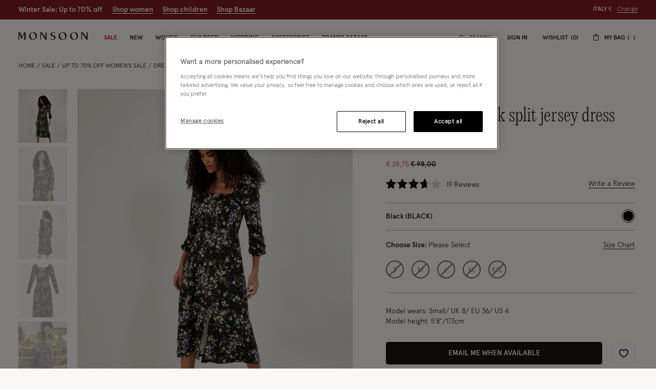

--- FILE ---
content_type: text/html;charset=UTF-8
request_url: https://www.monsoonlondon.com/it/floral-square-neck-split-jersey-dress-black-34172601.html
body_size: 59390
content:




























<!DOCTYPE html>
<html lang="en" xml:lang="en">
<head>


    
    
    


















<script>
    window.STATIC_URL = "/on/demandware.static/Sites-monsoon-global-Site/-/en_IT/v1768301491369/js/";
</script>






<script defer src="/on/demandware.static/Sites-monsoon-global-Site/-/en_IT/v1768301491369/lib/jquery/jquery-3.5.1.min.js"></script>

    <script defer type="text/javascript" src="/on/demandware.static/Sites-monsoon-global-Site/-/en_IT/v1768301491369/js/main.js"></script>



    <script defer="defer" src="https://webservices.data-8.co.uk/Javascript/Loader.ashx?key=UB89-HB6J-QU6H-X4G9&amp;load=EmailValidation"></script>

    <script defer="defer" src="https://cdn.ometria.com/tags/ccb67a3d17cbce6f.js"></script>

    <script defer="defer" src="/on/demandware.static/Sites-monsoon-global-Site/-/en_IT/v1768301491369/js/ometria.js"></script>

    <script defer="defer" src="/on/demandware.static/Sites-monsoon-global-Site/-/en_IT/v1768301491369/js/countdown.min.js"></script>



    









    <script defer type="text/javascript" src="/on/demandware.static/Sites-monsoon-global-Site/-/en_IT/v1768301491369/js/app.js"></script>


<meta charset=UTF-8>

<meta http-equiv="x-ua-compatible" content="ie=edge">

<meta name="viewport" content="width=device-width, initial-scale=1, maximum-scale=5">
<meta name = "format-detection" content = "telephone=no">


    <title>Floral Square Neck Split Jersey Dress Black</title>

    
    


    
    
        
            <meta name="robots" content="index, follow">
        
    
        
            <meta property="og:url" content="https://www.monsoonlondon.com/on/demandware.store/Sites-monsoon-global-Site/en_IT/Product-GlobaleShow?geCountry=IT&amp;geCurrency=EUR&amp;pid=34172601">
        
    



    
        <link
        rel=image_src
        href=https://www.monsoonlondon.com/dw/image/v2/BDLV_PRD/on/demandware.static/-/Sites-monsoon-master-catalog/default/dw345bd8f1/images/large/21_34172601_1.jpg?sw=663&amp;sh=848&amp;sm=cut
        >
    
        <meta
        property=og:product:price:amount
        content=28,75
        >
    
        <meta
        property=og:product:price:currency
        content=GBP
        >
    




<link rel="icon" type="image/png" href="/on/demandware.static/Sites-monsoon-global-Site/-/default/dwcd08e9cf/images/favicons/favicon-32.png" sizes="32x32"/>
<link rel="icon" type="image/png" href="/on/demandware.static/Sites-monsoon-global-Site/-/default/dwb9dc14d1/images/favicons/favicon-57.png" sizes="57x57"/>
<link rel="icon" type="image/png" href="/on/demandware.static/Sites-monsoon-global-Site/-/default/dw29f52f13/images/favicons/favicon-76.png" sizes="76x76"/>
<link rel="icon" type="image/png" href="/on/demandware.static/Sites-monsoon-global-Site/-/default/dwcb27a4b1/images/favicons/favicon-96.png" sizes="96x96"/>
<link rel="icon" type="image/png" href="/on/demandware.static/Sites-monsoon-global-Site/-/default/dw4e012667/images/favicons/favicon-128.png" sizes="128x128"/>
<link rel="icon" type="image/png" href="/on/demandware.static/Sites-monsoon-global-Site/-/default/dwfce1111b/images/favicons/favicon-228.png" sizes="228x228"/>


<link rel="shortcut icon" sizes="196x196" href="/on/demandware.static/Sites-monsoon-global-Site/-/default/dwc9aaff12/images/favicons/favicon-196.png"/>


<link rel="apple-touch-icon" href="/on/demandware.static/Sites-monsoon-global-Site/-/default/dwc01d5973/images/favicons/favicon-180.png" sizes="180x180"/>


<meta name="msapplication-TileColor" content="#FFFFFF"/>
<meta name="msapplication-TileImage" content="/on/demandware.static/Sites-monsoon-global-Site/-/default/dwe6e5dcf7/images/favicons/favicon-144.png" />


<meta name="msapplication-config" content="/on/demandware.static/Sites-monsoon-global-Site/-/default/dwcd90a327/images/favicons/browserconfig.xml"/>



<link rel="preload" href="/on/demandware.static/Sites-monsoon-global-Site/-/en_IT/v1768301491369/fonts/icons/slcicons.woff2?b9adf2b40473a3cba8473347cbda1be8" as="font" type="font/woff2" crossorigin="anonymous">
<link rel="preload" href="/on/demandware.static/Sites-monsoon-global-Site/-/default/dwb4b0e00c/fonts/apercu/Apercu-Light-Pro.woff" as="font" type="font/woff" crossorigin="anonymous">
<link rel="preload" href="/on/demandware.static/Sites-monsoon-global-Site/-/default/dw3ce6378a/fonts/apercu/Apercu-Medium-Pro.woff" as="font" type="font/woff" crossorigin="anonymous">

<link rel="preload" href="/on/demandware.static/Sites-monsoon-global-Site/-/default/dwac388828/fonts/PPEditorialNew/PPEditorialNew-Ultralight.woff" as="font" type="font/woff" crossorigin="anonymous">


<link as="style" href="https://webfonts.fontstand.com/WF-062964-dabe99b7be8f57b10506a8f51c2b0a47.css" rel="preload" />
<link rel="stylesheet" href="https://webfonts.fontstand.com/WF-062964-dabe99b7be8f57b10506a8f51c2b0a47.css" media="none" onload="if(media!=='all')media='all';"/>

<style>
    @font-face {
        font-family: "slcicons";
        src: url("/on/demandware.static/Sites-monsoon-global-Site/-/en_IT/v1768301491369/fonts/icons/slcicons.eot?b9adf2b40473a3cba8473347cbda1be8?#iefix") format("embedded-opentype"),
            url("/on/demandware.static/Sites-monsoon-global-Site/-/en_IT/v1768301491369/fonts/icons/slcicons.woff2?b9adf2b40473a3cba8473347cbda1be8") format("woff2"),
            url("/on/demandware.static/Sites-monsoon-global-Site/-/en_IT/v1768301491369/fonts/icons/slcicons.woff?b9adf2b40473a3cba8473347cbda1be8") format("woff"),
            url("/on/demandware.static/Sites-monsoon-global-Site/-/en_IT/v1768301491369/fonts/icons/slcicons.ttf?b9adf2b40473a3cba8473347cbda1be8") format("truetype"),
            url("/on/demandware.static/Sites-monsoon-global-Site/-/en_IT/v1768301491369/fonts/icons/slcicons.svg?b9adf2b40473a3cba8473347cbda1be8#slcicons") format("svg");
        font-display: swap;
    }

    @font-face {
        font-family: "Apercu Pro Light";
        src: url("/on/demandware.static/Sites-monsoon-global-Site/-/en_IT/v1768301491369/fonts/Apercu-Light-Pro.eot");
        src: url("/on/demandware.static/Sites-monsoon-global-Site/-/en_IT/v1768301491369/fonts/apercu/Apercu-Light-Pro.eot?#iefix") format("embedded-opentype"),
            url("/on/demandware.static/Sites-monsoon-global-Site/-/default/dwb4b0e00c/fonts/apercu/Apercu-Light-Pro.woff") format("woff"),
            url("/on/demandware.static/Sites-monsoon-global-Site/-/default/dw30446276/fonts/apercu/Apercu-Light-Pro.woff2") format("woff2"),
            url("/on/demandware.static/Sites-monsoon-global-Site/-/default/dw3c4db56e/fonts/apercu/Apercu-Light-Pro.ttf") format("truetype");
        font-weight: normal;
        font-style: normal;
        font-display: swap;
    }

    @font-face {
        font-family: "Apercu Pro Medium";
        src: url("/on/demandware.static/Sites-monsoon-global-Site/-/en_IT/v1768301491369/fonts/Apercu-Medium-Pro.eot");
        src: url("/on/demandware.static/Sites-monsoon-global-Site/-/en_IT/v1768301491369/fonts/apercu/Apercu-Medium-Pro.eot?#iefix") format("embedded-opentype"),
            url("/on/demandware.static/Sites-monsoon-global-Site/-/default/dw3ce6378a/fonts/apercu/Apercu-Medium-Pro.woff") format("woff"),
            url("/on/demandware.static/Sites-monsoon-global-Site/-/default/dw00a93dde/fonts/apercu/Apercu-Medium-Pro.woff2") format("woff2"),
            url("/on/demandware.static/Sites-monsoon-global-Site/-/default/dw19438b59/fonts/apercu/Apercu-Medium-Pro.ttf") format("truetype");
        font-weight: normal;
        font-style: normal;
        font-display: swap;
    }

    @font-face {
        font-family: "PPEditorial-Regular";
        src: url("/on/demandware.static/Sites-monsoon-global-Site/-/en_IT/v1768301491369/fonts/PPEditorialNew-Regular.eot");
        src: url("/on/demandware.static/Sites-monsoon-global-Site/-/en_IT/v1768301491369/fonts/PPEditorialNew/PPEditorialNew-Regular.eot?#iefix") format("embedded-opentype"),
            url("/on/demandware.static/Sites-monsoon-global-Site/-/default/dwfc0d1339/fonts/PPEditorialNew/PPEditorialNew-Regular.woff") format("woff"),
            url("/on/demandware.static/Sites-monsoon-global-Site/-/default/dwb6898882/fonts/PPEditorialNew/PPEditorialNew-Regular.woff2") format("woff2"),
            url("/on/demandware.static/Sites-monsoon-global-Site/-/default/dwd26ae6fc/fonts/PPEditorialNew/PPEditorialNew-Regular.ttf") format("truetype");
        font-weight: normal;
        font-style: normal;
        font-display: swap;
    }

    @font-face {
        font-family: "PPEditorialNew-Italic";
        src: url("/on/demandware.static/Sites-monsoon-global-Site/-/en_IT/v1768301491369/fonts/PPEditorialNew-Italic.eot");
        src: url("/on/demandware.static/Sites-monsoon-global-Site/-/en_IT/v1768301491369/fonts/PPEditorialNew/PPEditorialNew-Italic.eot?#iefix") format("embedded-opentype"),
            url("/on/demandware.static/Sites-monsoon-global-Site/-/default/dw68537b2b/fonts/PPEditorialNew/PPEditorialNew-Italic.woff") format("woff"),
            url("/on/demandware.static/Sites-monsoon-global-Site/-/default/dwc11fcc01/fonts/PPEditorialNew/PPEditorialNew-Italic.woff2") format("woff2"),
            url("/on/demandware.static/Sites-monsoon-global-Site/-/default/dwacd3bcf8/fonts/PPEditorialNew/PPEditorialNew-Italic.ttf") format("truetype");
        font-weight: normal;
        font-style: normal;
        font-display: swap;
    }

    @font-face {
        font-family: "PPEditorialNew-Ultralight";
        src: url("/on/demandware.static/Sites-monsoon-global-Site/-/en_IT/v1768301491369/fonts/PPEditorialNew-Ultralight.eot");
        src: url("/on/demandware.static/Sites-monsoon-global-Site/-/en_IT/v1768301491369/fonts/PPEditorialNew/PPEditorialNew-Ultralight.eot?#iefix") format("embedded-opentype"),
            url("/on/demandware.static/Sites-monsoon-global-Site/-/default/dwac388828/fonts/PPEditorialNew/PPEditorialNew-Ultralight.woff") format("woff"),
            url("/on/demandware.static/Sites-monsoon-global-Site/-/default/dw339b9754/fonts/PPEditorialNew/PPEditorialNew-Ultralight.woff2") format("woff2"),
            url("/on/demandware.static/Sites-monsoon-global-Site/-/default/dw71bcfc40/fonts/PPEditorialNew/PPEditorialNew-Ultralight.ttf") format("truetype");
        font-weight: normal;
        font-style: normal;
        font-display: swap;
    }

    @font-face {
        font-family: "PPEditorialNew-UltralightItalic";
        src: url("/on/demandware.static/Sites-monsoon-global-Site/-/en_IT/v1768301491369/fonts/PPEditorialNew-UltralightItalic.eot");
        src: url("/on/demandware.static/Sites-monsoon-global-Site/-/en_IT/v1768301491369/fonts/PPEditorialNew/PPEditorialNew-UltralightItalic.eot?#iefix") format("embedded-opentype"),
            url("/on/demandware.static/Sites-monsoon-global-Site/-/default/dwc5d6ef33/fonts/PPEditorialNew/PPEditorialNew-UltralightItalic.woff") format("woff"),
            url("/on/demandware.static/Sites-monsoon-global-Site/-/default/dw3343300c/fonts/PPEditorialNew/PPEditorialNew-UltralightItalic.woff2") format("woff2"),
            url("/on/demandware.static/Sites-monsoon-global-Site/-/default/dw957be061/fonts/PPEditorialNew/PPEditorialNew-UltralightItalic.ttf") format("truetype");
        font-weight: normal;
        font-style: normal;
        font-display: swap;
    }

    @font-face {
        font-family: "Squiggle-Regular";
        src: url("/on/demandware.static/Sites-monsoon-global-Site/-/en_IT/v1768301491369/fonts/squiggle/SquiggleSans-Regular.eot?#iefix") format("embedded-opentype"),
            url("/on/demandware.static/Sites-monsoon-global-Site/-/default/dw68256dfb/fonts/squiggle/SquiggleSans-Regular.woff") format("woff"),
            url("/on/demandware.static/Sites-monsoon-global-Site/-/default/dwbae0b7f4/fonts/squiggle/SquiggleSans-Regular.woff2") format("woff2"),
            url("/on/demandware.static/Sites-monsoon-global-Site/-/default/dwed6ea1d7/fonts/squiggle/SquiggleSans-Regular.ttf") format("truetype");
        font-weight: normal;
        font-style: normal;
        font-display: swap;
    }
</style>




    <link as="style" href="/on/demandware.static/Sites-monsoon-global-Site/-/en_IT/v1768301491369/css/global-styles.css" rel="preload" crossorigin="anonymous" />
    <link rel="stylesheet" href="/on/demandware.static/Sites-monsoon-global-Site/-/en_IT/v1768301491369/css/global-styles.css" crossorigin="anonymous" />



    <link as="style" href="/on/demandware.static/Sites-monsoon-global-Site/-/en_IT/v1768301491369/css/pages/page-product.css" rel="preload" />
    <link rel="stylesheet" href="/on/demandware.static/Sites-monsoon-global-Site/-/en_IT/v1768301491369/css/pages/page-product.css" media="none" onload="if(media!=='all')media='all';" class="js-main-styles"/>



<noscript id="deferred-styles">
    
</noscript>

<noscript>
    
        <link rel="stylesheet" href="/on/demandware.static/Sites-monsoon-global-Site/-/en_IT/v1768301491369/css/pages/page-product.css" />
    
    <link rel="stylesheet" href="/on/demandware.static/Sites-monsoon-global-Site/-/en_IT/v1768301491369/css/noscript-styles.css" />
</noscript>

<script>
    (function () {
        document.documentElement.classList.add('b-js__in');

        var loadDeferredStyles = function() {
            var addStylesNode = document.getElementById('deferred-styles'),
                head = document.getElementsByTagName('head')[0];

            head.insertAdjacentHTML('beforeend', addStylesNode.textContent);
            addStylesNode.parentElement.removeChild(addStylesNode);
        },
        raf = window.requestAnimationFrame || window.mozRequestAnimationFrame || window.webkitRequestAnimationFrame || window.msRequestAnimationFrame;

        if (!raf) {
            window.addEventListener('load', loadDeferredStyles);
            return
        }

        raf(function() {
            window.setTimeout(loadDeferredStyles, 0);
        });
    })();
</script>




    
        <link rel="alternate" hreflang="en-ie" href="https://www.monsoonlondon.com/ie/floral-square-neck-split-jersey-dress-black-34172601.html" />
    
        <link rel="alternate" hreflang="en-gb" href="https://www.monsoon.co.uk/floral-square-neck-split-jersey-dress-black-34172601.html" />
    













<style>
:root{--header-height: 134px;--initial-header-height: 134px;--sticky-header-height: 61px;--line-clamp: 1}@media(max-width: 1024px){:root{--header-height: 160px;--initial-header-height: 160px;--sticky-header-height: 62px}}@media(max-width: 767px){:root{--header-height: 154px;--initial-header-height: 154px;--sticky-header-height: 57px}}.b-container{position:relative}.b-container::before{position:fixed;top:0;right:0;left:0;background:#f9f8f5;content:"";height:100%;width:100%;z-index:40}.b-container::after{position:fixed;top:50%;left:50%;-webkit-animation:spinner 1s infinite linear;animation:spinner 1s infinite linear;border:2px rgba(0,0,0,.5) solid;border-left:2px #101010 solid;border-radius:50%;border-top:2px #101010 solid;content:"";height:46px;margin:-23px 0 0 -23px;width:46px;z-index:41}@-webkit-keyframes spinner{from{-webkit-transform:rotate(0deg);transform:rotate(0deg)}to{-webkit-transform:rotate(359deg);transform:rotate(359deg)}}@keyframes spinner{from{-webkit-transform:rotate(0deg);transform:rotate(0deg)}to{-webkit-transform:rotate(359deg);transform:rotate(359deg)}}:root{--header-height: 134px;--initial-header-height: 134px;--sticky-header-height: 61px;--line-clamp: 1}@media(max-width: 1024px){:root{--header-height: 160px;--initial-header-height: 160px;--sticky-header-height: 62px}}@media(max-width: 767px){:root{--header-height: 154px;--initial-header-height: 154px;--sticky-header-height: 57px}}@media(max-width: 319.98px){.h-hidden__xs{display:none}}@media(max-width: 319.98px){.h-hidden__xs-down{display:none !important}}.h-hidden__xs-up{display:none !important}@media(max-width: 319.98px){.h-visible__xs{display:block}}@media(max-width: 319.98px){.h-visible__xs-down{display:block !important}}.h-visible__xs-up{display:block !important}@media(min-width: 320px)and (max-width: 767.98px){.h-hidden__sm{display:none}}@media(max-width: 767.98px){.h-hidden__sm-down{display:none !important}}@media(min-width: 320px){.h-hidden__sm-up{display:none !important}}@media(min-width: 320px)and (max-width: 767.98px){.h-visible__sm{display:block}}@media(max-width: 767.98px){.h-visible__sm-down{display:block !important}}@media(min-width: 320px){.h-visible__sm-up{display:block !important}}@media(min-width: 768px)and (max-width: 1024.98px){.h-hidden__md{display:none}}@media(max-width: 1024.98px){.h-hidden__md-down{display:none !important}}@media(min-width: 768px){.h-hidden__md-up{display:none !important}}@media(min-width: 768px)and (max-width: 1024.98px){.h-visible__md{display:block}}@media(max-width: 1024.98px){.h-visible__md-down{display:block !important}}@media(min-width: 768px){.h-visible__md-up{display:block !important}}@media(min-width: 1025px)and (max-width: 1439.98px){.h-hidden__lg{display:none}}@media(max-width: 1439.98px){.h-hidden__lg-down{display:none !important}}@media(min-width: 1025px){.h-hidden__lg-up{display:none !important}}@media(min-width: 1025px)and (max-width: 1439.98px){.h-visible__lg{display:block}}@media(max-width: 1439.98px){.h-visible__lg-down{display:block !important}}@media(min-width: 1025px){.h-visible__lg-up{display:block !important}}@media(min-width: 1440px)and (max-width: 1919.98px){.h-hidden__xl{display:none}}@media(max-width: 1919.98px){.h-hidden__xl-down{display:none !important}}@media(min-width: 1440px){.h-hidden__xl-up{display:none !important}}@media(min-width: 1440px)and (max-width: 1919.98px){.h-visible__xl{display:block}}@media(max-width: 1919.98px){.h-visible__xl-down{display:block !important}}@media(min-width: 1440px){.h-visible__xl-up{display:block !important}}@media(min-width: 1920px){.h-hidden__xxl{display:none}}.h-hidden__xxl-down{display:none !important}@media(min-width: 1920px){.h-hidden__xxl-up{display:none !important}}@media(min-width: 1920px){.h-visible__xxl{display:block}}.h-visible__xxl-down{display:block !important}@media(min-width: 1920px){.h-visible__xxl-up{display:block !important}}.h-locked:not(.h-hide-content){position:fixed;top:0;right:0;left:0;height:100vh;width:100vw}.h-hidden,.hidden{display:none !important}.h-visible{display:block !important}.h-disabled{pointer-events:none}.responsive-utilities .is-visible{color:#468847;background-color:#dff0d8}.responsive-utilities .is-hidden{color:#ccc;background-color:#f9f9f9}.b-header-layout__content{margin:auto;max-width:1920px;padding:0 15px}.b-header-layout__content-wrapper{-webkit-box-align:center;-ms-flex-align:center;align-items:center}@media(min-width: 768px){.b-header-layout__content{padding:0 34px}}@media(min-width: 1025px){.b-header-layout__content{padding:0 36px}}@media(min-width: 1440px){.b-header-layout__content{padding:0 40px}}.b-header-layout__burger{-webkit-box-align:end;-ms-flex-align:end;align-items:flex-end;display:-webkit-box;display:-ms-flexbox;display:flex}@media(min-width: 1025px){.b-header-layout__burger-wrapper{display:none}}@media(min-width: 1025px){.b-header-layout__mobile{display:none}}.b-header-layout__localization{margin-left:auto}@media(min-width: 320px)and (max-width: 767.98px){.b-header-layout__localization{display:none}}.b-header-layout__search{padding-right:0;padding-left:0}.b-header-layout__utility-wrapper{display:-webkit-box;display:-ms-flexbox;display:flex}@media(min-width: 320px)and (max-width: 767.98px){.b-header-layout__utility{display:none}}@media(min-width: 1025px){.b-header-layout__nav{-ms-flex-item-align:end;align-self:flex-end}}.b-header-layout__nav--separated{padding-right:5px;padding-left:5px}@media(min-width: 768px){.b-header-layout__nav--separated{padding-right:10px;padding-left:10px}}@media(min-width: 1025px){.b-header-layout__nav--separated{-webkit-box-flex:0;-ms-flex:0 0 100%;flex:0 0 100%;max-width:100%;-webkit-box-ordinal-group:2;-ms-flex-order:1;order:1}}.b-header-layout__row{display:-webkit-box;display:-ms-flexbox;display:flex;-ms-flex-wrap:wrap;flex-wrap:wrap;margin-left:-5px;margin-right:-5px}@media(min-width: 768px){.b-header-layout__row{margin-right:-10px;margin-left:-10px}}.b-header-layout__col-auto{-webkit-box-flex:0;-ms-flex:0 0 auto;flex:0 0 auto;max-width:100%;padding-right:5px;padding-left:5px}@media(min-width: 768px){.b-header-layout__col-auto{padding-right:10px;padding-left:10px}}.b-header-layout__slot{-ms-flex-wrap:nowrap;flex-wrap:nowrap;padding:10px 0 10px 5px}@media(min-width: 768px){.b-header-layout__slot{min-height:37px;padding-left:10px}}.b-header-layout__slot-wrapper{-webkit-box-flex:0;-ms-flex:0 0 100%;flex:0 0 100%;max-width:100%}@media(min-width: 768px){.b-header-layout__slot-wrapper{-webkit-box-flex:0;-ms-flex:0 0 75%;flex:0 0 75%;max-width:75%;text-align:left}}@media only screen and (min-width: 768px)and (max-width: 1024px)and (orientation: portrait){.b-header-layout__slot-wrapper{max-width:65%}}.b-header-layout__slot-wrapper .b-content__container{margin:auto 0}.b-localization{font-size:12px}.b-nav .b-localization{margin-top:20px}.b-localization__wrap{-webkit-box-align:center;-ms-flex-align:center;align-items:center;display:-webkit-box;display:-ms-flexbox;display:flex}.b-localization__title{display:block;font-family:"Apercu Pro Medium";margin-bottom:15px}.b-header__top .b-localization__title,.b-nav .b-localization__title{display:none}.b-localization__code{font-family:"Apercu Pro Medium"}.b-localization__symbol{font-family:"Apercu Pro Light"}.b-localization__change{background:none;border:0;border-bottom:1px solid rgba(0,0,0,0);-webkit-box-shadow:none;box-shadow:none;color:#1b1710;cursor:pointer;display:inline;font-family:"Apercu Pro Light";text-decoration:none;border-color:#1b1710;line-height:normal;margin-left:10px;text-transform:none}@media(hover: hover){.b-localization__change:hover{border-color:#b5b5b5}}@media(hover: none){.b-localization__change:active{border-color:#b5b5b5}}.b-localization__change.h-disabled{color:#b5b5b5;cursor:default;border-color:#b5b5b5}.b-header__top .b-localization__change{background:none;border:0;border-bottom:1px solid rgba(0,0,0,0);-webkit-box-shadow:none;box-shadow:none;color:#fff;cursor:pointer;display:inline;font-family:"Apercu Pro Light";text-decoration:none;border-color:#fff}@media(hover: hover){.b-header__top .b-localization__change:hover{border-color:#b5b5b5}}@media(hover: none){.b-header__top .b-localization__change:active{border-color:#b5b5b5}}.b-header__top .b-localization__change.h-disabled{color:#b5b5b5;cursor:default;border-color:#b5b5b5}.globale_popup_wrapper .CustomSwitcherPopup{border:0}.globale_popup_wrapper .CustomSwitcherPopup .glPopupContent{padding:40px 30px}.globale_popup_wrapper .CustomSwitcherPopup .gleContent{margin-bottom:20px;padding:0}.globale_popup_wrapper .CustomSwitcherPopup #gle_selectedCountry{background-color:#fff}.globale_popup_wrapper .glDefaultPopupContainer{background-color:#f9f8f5;font-family:"Apercu Pro Light";position:relative}.globale_popup_wrapper .gle_mobile .CustomWelcomePopup{margin:0 auto}.globale_popup_wrapper .gle_mobile .glPopupContent{background:none}.globale_popup_wrapper .glMainContent{margin:0 auto}.globale_popup_wrapper .dropDownRow .caption{display:none}.globale_popup_wrapper .switchertitle.glTitle{color:inherit;font-style:normal;font-weight:normal;font-size:20px;font-family:"Apercu Pro Medium";line-height:24px;letter-spacing:.84px;margin-bottom:10px}@media(min-width: 768px)and (max-width: 1024.98px){.globale_popup_wrapper .switchertitle.glTitle{font-size:18px;line-height:22px}}.b-header{position:sticky;left:0;top:0;background:#f9f8f5;-webkit-transition:top .25s ease-in-out;transition:top .25s ease-in-out;-webkit-transition-duration:.25s;transition-duration:.25s;width:100%;z-index:40}.b-header.h-sticky,.minicart-is-active .b-header{position:fixed}@media(max-width: 1024.98px){.b-header.h-invisible-header{overflow:hidden;pointer-events:none;-webkit-transform:translateY(-100%);transform:translateY(-100%)}.h-locked .b-header.h-invisible-header{-webkit-transform:none;transform:none}}.b-header_transparent{margin-bottom:calc(var(--sticky-header-height)*-1)}@media(min-width: 768px){.b-header--menu-active{z-index:41}}.b-header__top{color:#fff;font-style:normal;font-weight:normal;font-size:12px;font-family:"Apercu Pro Light";line-height:16px;letter-spacing:0;background:#1f1f1f;text-transform:uppercase}.b-header__main{position:relative;background-color:#f9f8f5}.b-header__main::after{position:absolute;bottom:0;left:0;content:"";height:1px;width:100%;background-color:#f6f6f6}.b-header__skip{position:absolute;top:0;left:0;opacity:0}.b-header__logo-white{display:none}@media(max-width: 767.98px){.b-header__logo{margin-left:12px}}.b-header__logo svg{display:block}@media(max-width: 1024.98px){.b-header__burger{height:18px;position:relative;width:24px}.b-header__burger__wrapper{margin-right:7px}}@media(max-width: 1024.98px)and (max-width: 767.98px){.b-header__burger__wrapper{margin-right:2px}}@media(max-width: 1024.98px){.b-header__burger::before,.b-header__burger::after{position:absolute;top:0;right:0;left:0;background:#101010;content:"";height:2px;-webkit-transition:-webkit-transform .5s ease-in-out;transition:-webkit-transform .5s ease-in-out;transition:transform .5s ease-in-out;transition:transform .5s ease-in-out, -webkit-transform .5s ease-in-out;width:100%}}@media(max-width: 1024.98px){.b-header__burger::after{top:8px}}@media(max-width: 1024.98px){.b-header__burger__bottom{position:absolute;right:0;bottom:0;left:0;background:#101010;height:2px;opacity:1;-webkit-transition:opacity .5s ease-in-out;transition:opacity .5s ease-in-out}}.b-header__burger .icon{display:none}.h-bazaar .b-header.h-sticky-bazaar{top:calc(var(--initial-header-height)*-1) !important}.b-customTopSlot-wrapper.h-sticky{padding-top:calc(var(--initial-header-height) - var(--sticky-header-height))}@media(min-width: 1025px){.b-nav{position:static}.b-nav__container{display:-webkit-box;display:-ms-flexbox;display:flex;margin-bottom:0}.b-nav__item{list-style-type:none;padding:0 12px}.b-nav__item--image_wrapper{display:none}.b-nav__item:first-child{margin-left:0}.b-nav__link{color:inherit;font-style:normal;font-weight:normal;font-size:14px;font-family:"Apercu Pro Medium";line-height:1;letter-spacing:0;position:relative;padding:30px 0 18px;border-bottom:1px solid rgba(0,0,0,0);display:block;text-transform:uppercase;text-decoration:none;z-index:1}.b-nav__link::before,.b-nav__link::after{position:absolute;top:auto;bottom:0;left:50%;background:#101010;content:"";height:1px;-webkit-transform:none;transform:none;width:0}.b-nav__link::after{left:auto;right:50%}}@media(min-width: 1025px)and (hover: hover){.b-nav__link:hover::before,.b-nav__link:hover::after{width:20px}}@media(min-width: 1025px)and (hover: none){.b-nav__link:active::before,.b-nav__link:active::after{width:20px}}@media(min-width: 1025px){.b-nav__link--active::before,.b-nav__link--active::after,.b-nav__link.h-active::before,.b-nav__link.h-active::after,.h-active>.b-nav__link::before,.h-active>.b-nav__link::after{width:20px}}@media(min-width: 1025px)and (min-width: 1025px){.b-nav__link{font-size:12px}}@media(max-width: 1024.98px){.b-nav{position:fixed;top:0;bottom:0;left:-100%;-webkit-transition:left .25s ease-in-out;transition:left .25s ease-in-out;scrollbar-width:thin;scrollbar-color:#1b1710 #fffbf5;background:#f9f8f5;max-width:calc(100% - 40px);overflow-y:auto;text-align:left;visibility:visible;width:100vw;z-index:40;overflow:visible;opacity:0;padding:20px 5px 20px 20px;top:var(--main-header-height) !important}.b-nav::-webkit-scrollbar{height:4px;width:2px}.b-nav::-webkit-scrollbar-track{background:#fffbf5;border-radius:0}.b-nav::-webkit-scrollbar-thumb{background:#1b1710;border-radius:0}.b-nav::-webkit-scrollbar-thumb:window-inactive{background:#1b1710}}@media(max-width: 1024.98px)and (min-width: 768px){.b-nav{max-width:375px}}@media(max-width: 1024.98px)and (min-width: 320px){.b-nav{padding:20px 15px}}@media(max-width: 1024.98px)and (min-width: 768px){.b-nav{padding:20px 34px}}@media(max-width: 1024.98px)and (min-width: 1025px){.b-nav{padding:20px 36px}}@media(max-width: 1024.98px)and (min-width: 1440px){.b-nav{padding:20px 40px}}@media(max-width: 1024.98px){.h-active .b-nav{left:0}}@media(max-width: 1024.98px){.b-nav.h-active{opacity:1}}@media(max-width: 767.98px){.b-nav{padding:20px 5px 20px 10px}}.b-utility{position:static}@media(min-width: 1025px){.b-utility__quantity{display:inline-block;min-width:12px}}@media(min-width: 768px)and (max-width: 1024.98px){.b-header .b-utility__quantity-text{display:none}}.b-utility .b-utility__quantity{color:inherit;font-style:normal;font-weight:normal;font-size:14px;font-family:"Apercu Pro Medium";line-height:1;letter-spacing:0;margin-left:1px;-webkit-transition:opacity .5s ease-in-out;transition:opacity .5s ease-in-out}.b-utility .b-utility__quantity::before{content:"(";margin-right:-3px}.b-utility .b-utility__quantity::after{content:")";margin-left:-3px}@media(max-width: 767.98px){.b-utility .b-utility__quantity{font-size:9px}}@media(min-width: 1025px){.b-utility .b-utility__quantity{font-size:12px}}.b-utility .b-utility__quantity.m-onload{opacity:0}.b-utility__item{position:relative;color:inherit;font-style:normal;font-weight:normal;font-size:14px;font-family:"Apercu Pro Light";line-height:1;letter-spacing:0;padding:0 15px;display:block;text-decoration:none;text-align:center;z-index:1}.b-utility__item::before,.b-utility__item::after{position:absolute;top:auto;bottom:0;left:50%;background:#101010;content:"";height:1px;-webkit-transform:none;transform:none;width:0}.b-utility__item::after{left:auto;right:50%}@media(hover: hover){.b-utility__item:hover::before,.b-utility__item:hover::after{width:20px}}@media(hover: none){.b-utility__item:active::before,.b-utility__item:active::after{width:20px}}.b-utility__item--active::before,.b-utility__item--active::after,.b-utility__item.h-active::before,.b-utility__item.h-active::after,.h-active>.b-utility__item::before,.h-active>.b-utility__item::after{width:20px}@media(max-width: 1024.98px){.b-utility__item{padding:0 12px}}@media(min-width: 320px)and (max-width: 767.98px){.b-utility__item{padding:0 5px}}.b-utility__text{color:inherit;font-style:normal;font-weight:normal;font-size:14px;font-family:"Apercu Pro Medium";line-height:1;letter-spacing:0;border-bottom:1px solid rgba(0,0,0,0);display:inline-block;padding:30px 0 17px;text-transform:uppercase}@media(min-width: 320px)and (max-width: 767.98px){.b-utility__text{font-size:9px}}@media(min-width: 1025px){.b-utility__text{font-size:12px}}.b-utility__search{background:none;border:none;margin-left:auto !important;padding:0}.b-utility__search.b-utility__item{padding-right:15px}.b-utility__icon{display:none}@media(max-width: 1024.98px){.b-search__description{margin:0;overflow:hidden}[aria-expanded=true]+.b-search__description{margin-bottom:15px;margin-top:20px}}@media(min-width: 768px)and (max-width: 1024.98px){[aria-expanded=true]+.b-search__description{margin:0 0 40px}}.b-search__description-content{display:-webkit-box;overflow:hidden;text-overflow:ellipsis;position:relative;-webkit-box-orient:vertical;-webkit-line-clamp:var(--line-clamp);display:-webkit-box;overflow:hidden}.b-search__description-content.h-long-text{display:block;overflow:visible}.h-read__content .b-search__description-content.h-long-text{display:-webkit-box;overflow:hidden}.b-search__description-content.h-read-hidden{position:absolute;display:block}@media(max-width: 1024.98px){.h-read__wrapper:not(.readmore-init){height:0;visibility:hidden}}.h-read__wrapper p:last-child{margin-bottom:0}.minicart-is-active{padding-top:var(--main-header-height)}:root{--header-height: 134px;--initial-header-height: 134px;--sticky-header-height: 61px;--line-clamp: 1}@media(max-width: 1024px){:root{--header-height: 160px;--initial-header-height: 160px;--sticky-header-height: 62px}}@media(max-width: 767px){:root{--header-height: 154px;--initial-header-height: 154px;--sticky-header-height: 57px}}.b-container{position:relative}.b-container::before{position:fixed;top:0;right:0;left:0;background:#f9f8f5;content:"";height:100%;width:100%;z-index:40}.b-container::after{position:fixed;top:50%;left:50%;-webkit-animation:spinner 1s infinite linear;animation:spinner 1s infinite linear;border:2px rgba(0,0,0,.5) solid;border-left:2px #101010 solid;border-radius:50%;border-top:2px #101010 solid;content:"";height:46px;margin:-23px 0 0 -23px;width:46px;z-index:41}@keyframes spinner{from{-webkit-transform:rotate(0deg);transform:rotate(0deg)}to{-webkit-transform:rotate(359deg);transform:rotate(359deg)}}.b-header-layout__slot-wrapper .swiper-wrapper{display:-webkit-box}*{margin:0;padding:0;-webkit-box-sizing:border-box;box-sizing:border-box}img{border:0;height:auto;max-width:100%;display:block;margin:0 auto}.b-wrapper{display:-webkit-box;display:-ms-flexbox;display:flex;-webkit-box-orient:vertical;-webkit-box-direction:normal;-ms-flex-direction:column;flex-direction:column;margin:auto;min-height:100%;min-width:320px}.b-panel{position:fixed;top:0;right:-100%;bottom:0;-webkit-transition:right .25s ease-in-out;transition:right .25s ease-in-out;scrollbar-width:thin;scrollbar-color:#1b1710 #fffbf5;background:#f9f8f5;max-width:calc(100% - 40px);overflow-y:auto;text-align:left;visibility:visible;width:100vw;z-index:40}.b-panel::-webkit-scrollbar{height:4px;width:2px}.b-panel::-webkit-scrollbar-track{background:#fffbf5;border-radius:0}.b-panel::-webkit-scrollbar-thumb{background:#1b1710;border-radius:0}.b-panel::-webkit-scrollbar-thumb:window-inactive{background:#1b1710}@media(min-width: 768px){.b-panel{max-width:375px}}@media(min-width: 320px){.b-panel{padding:20px 15px}}@media(min-width: 768px){.b-panel{padding:20px 34px}}@media(min-width: 1025px){.b-panel{padding:20px 36px}}@media(min-width: 1440px){.b-panel{padding:20px 40px}}.h-active .b-panel{right:0}.b-panel[aria-hidden=true] a[href],.b-panel[aria-hidden=true] button:not([disabled]),.b-panel[aria-hidden=true] [tabindex]:not([disabled]){visibility:hidden}.b-panel--left{position:fixed;top:0;bottom:0;left:-100%;-webkit-transition:left .25s ease-in-out;transition:left .25s ease-in-out;scrollbar-width:thin;scrollbar-color:#1b1710 #fffbf5;background:#f9f8f5;max-width:calc(100% - 40px);overflow-y:auto;text-align:left;visibility:visible;width:100vw;z-index:40}.b-panel--left::-webkit-scrollbar{height:4px;width:2px}.b-panel--left::-webkit-scrollbar-track{background:#fffbf5;border-radius:0}.b-panel--left::-webkit-scrollbar-thumb{background:#1b1710;border-radius:0}.b-panel--left::-webkit-scrollbar-thumb:window-inactive{background:#1b1710}@media(min-width: 768px){.b-panel--left{max-width:375px}}@media(min-width: 320px){.b-panel--left{padding:20px 15px}}@media(min-width: 768px){.b-panel--left{padding:20px 34px}}@media(min-width: 1025px){.b-panel--left{padding:20px 36px}}@media(min-width: 1440px){.b-panel--left{padding:20px 40px}}.h-active .b-panel--left{left:0}.b-panel--large{position:fixed;top:0;right:-100%;bottom:0;-webkit-transition:right .25s ease-in-out;transition:right .25s ease-in-out;scrollbar-width:thin;scrollbar-color:#1b1710 #fffbf5;background:#f9f8f5;max-width:100vw;overflow-y:auto;text-align:left;visibility:visible;width:100vw;z-index:40}.b-panel--large::-webkit-scrollbar{height:4px;width:2px}.b-panel--large::-webkit-scrollbar-track{background:#fffbf5;border-radius:0}.b-panel--large::-webkit-scrollbar-thumb{background:#1b1710;border-radius:0}.b-panel--large::-webkit-scrollbar-thumb:window-inactive{background:#1b1710}@media(min-width: 768px){.b-panel--large{max-width:520px}}@media(min-width: 320px){.b-panel--large{padding:20px 15px}}@media(min-width: 768px){.b-panel--large{padding:20px 34px}}@media(min-width: 1025px){.b-panel--large{padding:20px 36px}}@media(min-width: 1440px){.b-panel--large{padding:20px 40px}}.h-active .b-panel--large{right:0}.b-header-layout__search .b-panel--large{padding:40px 15px}@media(min-width: 768px){.b-header-layout__search .b-panel--large{padding:40px}}@media(max-width: 1024.98px){.b-header-layout__search .b-panel--large{max-height:100vh}}@media(min-width: 320px)and (max-width: 767.98px){.b-panel--mobile{position:fixed;top:0;right:-100%;bottom:0;-webkit-transition:right .25s ease-in-out;transition:right .25s ease-in-out;scrollbar-width:thin;scrollbar-color:#1b1710 #fffbf5;background:#f9f8f5;max-width:calc(100% - 40px);overflow-y:auto;text-align:left;visibility:visible;width:100vw;z-index:40}.b-panel--mobile::-webkit-scrollbar{height:4px;width:2px}.b-panel--mobile::-webkit-scrollbar-track{background:#fffbf5;border-radius:0}.b-panel--mobile::-webkit-scrollbar-thumb{background:#1b1710;border-radius:0}.b-panel--mobile::-webkit-scrollbar-thumb:window-inactive{background:#1b1710}}@media(min-width: 320px)and (max-width: 767.98px)and (min-width: 768px){.b-panel--mobile{max-width:375px}}@media(min-width: 320px)and (max-width: 767.98px)and (min-width: 320px){.b-panel--mobile{padding:20px 15px}}@media(min-width: 320px)and (max-width: 767.98px)and (min-width: 768px){.b-panel--mobile{padding:20px 34px}}@media(min-width: 320px)and (max-width: 767.98px)and (min-width: 1025px){.b-panel--mobile{padding:20px 36px}}@media(min-width: 320px)and (max-width: 767.98px)and (min-width: 1440px){.b-panel--mobile{padding:20px 40px}}@media(min-width: 320px)and (max-width: 767.98px){.h-active .b-panel--mobile{right:0}}@media(min-width: 320px)and (max-width: 767.98px){.b-panel--mobile~.b-overlay{z-index:1}}.b-panel__minicart{--minicart-top-position: var(--main-header-height);--space-to-minicart-buttons: calc(var(--minicart-top-position) + 70px);--minicart-buttons-block-end: calc(var(--space-to-minicart-buttons) + var(--minicart-buttons-height, 44px));background:#fff;bottom:auto;max-width:405px;padding:30px 40px 0;border-top:1px solid #ebebeb}.b-panel__minicart.is-under-header{--minicart-top-position: var(--header-height)}.b-panel__minicart .b-minitile__list{scrollbar-width:thin;scrollbar-color:#1b1710 #fffbf5;max-height:calc(100vh - var(--minicart-buttons-block-end));overflow-y:auto;overflow-x:hidden;margin:0 -15px 0 0;padding-right:15px}.b-panel__minicart .b-minitile__list::-webkit-scrollbar{height:4px;width:2px}.b-panel__minicart .b-minitile__list::-webkit-scrollbar-track{background:#fffbf5;border-radius:0}.b-panel__minicart .b-minitile__list::-webkit-scrollbar-thumb{background:#1b1710;border-radius:0}.b-panel__minicart .b-minitile__list::-webkit-scrollbar-thumb:window-inactive{background:#1b1710}@media(max-width: 1024.98px){.b-panel__minicart .b-minitile__list{max-height:calc(100vh - var(--minicart-buttons-block-end) - 35px);max-height:calc(100dvh - var(--minicart-buttons-block-end))}}.b-panel__minicart .b-minitile__items{margin-bottom:40px}

</style>

<link rel="canonical" href="https://www.monsoonlondon.com/it/floral-square-neck-split-jersey-dress-black-34172601.html"/>

<script type="text/javascript">//<!--
/* <![CDATA[ (head-active_data.js) */
var dw = (window.dw || {});
dw.ac = {
    _analytics: null,
    _events: [],
    _category: "",
    _searchData: "",
    _anact: "",
    _anact_nohit_tag: "",
    _analytics_enabled: "true",
    _timeZone: "Europe/London",
    _capture: function(configs) {
        if (Object.prototype.toString.call(configs) === "[object Array]") {
            configs.forEach(captureObject);
            return;
        }
        dw.ac._events.push(configs);
    },
	capture: function() { 
		dw.ac._capture(arguments);
		// send to CQ as well:
		if (window.CQuotient) {
			window.CQuotient.trackEventsFromAC(arguments);
		}
	},
    EV_PRD_SEARCHHIT: "searchhit",
    EV_PRD_DETAIL: "detail",
    EV_PRD_RECOMMENDATION: "recommendation",
    EV_PRD_SETPRODUCT: "setproduct",
    applyContext: function(context) {
        if (typeof context === "object" && context.hasOwnProperty("category")) {
        	dw.ac._category = context.category;
        }
        if (typeof context === "object" && context.hasOwnProperty("searchData")) {
        	dw.ac._searchData = context.searchData;
        }
    },
    setDWAnalytics: function(analytics) {
        dw.ac._analytics = analytics;
    },
    eventsIsEmpty: function() {
        return 0 == dw.ac._events.length;
    }
};
/* ]]> */
// -->
</script>
<script type="text/javascript">//<!--
/* <![CDATA[ (head-cquotient.js) */
var CQuotient = window.CQuotient = {};
CQuotient.clientId = 'bdlv-monsoon-global';
CQuotient.realm = 'BDLV';
CQuotient.siteId = 'monsoon-global';
CQuotient.instanceType = 'prd';
CQuotient.locale = 'en_IT';
CQuotient.fbPixelId = '__UNKNOWN__';
CQuotient.activities = [];
CQuotient.cqcid='';
CQuotient.cquid='';
CQuotient.cqeid='';
CQuotient.cqlid='';
CQuotient.apiHost='api.cquotient.com';
/* Turn this on to test against Staging Einstein */
/* CQuotient.useTest= true; */
CQuotient.useTest = ('true' === 'false');
CQuotient.initFromCookies = function () {
	var ca = document.cookie.split(';');
	for(var i=0;i < ca.length;i++) {
	  var c = ca[i];
	  while (c.charAt(0)==' ') c = c.substring(1,c.length);
	  if (c.indexOf('cqcid=') == 0) {
		CQuotient.cqcid=c.substring('cqcid='.length,c.length);
	  } else if (c.indexOf('cquid=') == 0) {
		  var value = c.substring('cquid='.length,c.length);
		  if (value) {
		  	var split_value = value.split("|", 3);
		  	if (split_value.length > 0) {
			  CQuotient.cquid=split_value[0];
		  	}
		  	if (split_value.length > 1) {
			  CQuotient.cqeid=split_value[1];
		  	}
		  	if (split_value.length > 2) {
			  CQuotient.cqlid=split_value[2];
		  	}
		  }
	  }
	}
}
CQuotient.getCQCookieId = function () {
	if(window.CQuotient.cqcid == '')
		window.CQuotient.initFromCookies();
	return window.CQuotient.cqcid;
};
CQuotient.getCQUserId = function () {
	if(window.CQuotient.cquid == '')
		window.CQuotient.initFromCookies();
	return window.CQuotient.cquid;
};
CQuotient.getCQHashedEmail = function () {
	if(window.CQuotient.cqeid == '')
		window.CQuotient.initFromCookies();
	return window.CQuotient.cqeid;
};
CQuotient.getCQHashedLogin = function () {
	if(window.CQuotient.cqlid == '')
		window.CQuotient.initFromCookies();
	return window.CQuotient.cqlid;
};
CQuotient.trackEventsFromAC = function (/* Object or Array */ events) {
try {
	if (Object.prototype.toString.call(events) === "[object Array]") {
		events.forEach(_trackASingleCQEvent);
	} else {
		CQuotient._trackASingleCQEvent(events);
	}
} catch(err) {}
};
CQuotient._trackASingleCQEvent = function ( /* Object */ event) {
	if (event && event.id) {
		if (event.type === dw.ac.EV_PRD_DETAIL) {
			CQuotient.trackViewProduct( {id:'', alt_id: event.id, type: 'raw_sku'} );
		} // not handling the other dw.ac.* events currently
	}
};
CQuotient.trackViewProduct = function(/* Object */ cqParamData){
	var cq_params = {};
	cq_params.cookieId = CQuotient.getCQCookieId();
	cq_params.userId = CQuotient.getCQUserId();
	cq_params.emailId = CQuotient.getCQHashedEmail();
	cq_params.loginId = CQuotient.getCQHashedLogin();
	cq_params.product = cqParamData.product;
	cq_params.realm = cqParamData.realm;
	cq_params.siteId = cqParamData.siteId;
	cq_params.instanceType = cqParamData.instanceType;
	cq_params.locale = CQuotient.locale;
	
	if(CQuotient.sendActivity) {
		CQuotient.sendActivity(CQuotient.clientId, 'viewProduct', cq_params);
	} else {
		CQuotient.activities.push({activityType: 'viewProduct', parameters: cq_params});
	}
};
/* ]]> */
// -->
</script>




   <script type="application/ld+json" data-component="global/Schema">
        {"@context":"http://schema.org/","@type":"Product","name":"Floral Square Neck Split Jersey Dress Black","description":"Sitting slim through the bodice and flared through the skirt, this is a verified flattering fit. Decorating the black backdrop, you'll find painterly florals over the long sleeves and flattering square neck, with a split in the skirt to finish. Style it out to brunch with a leather jacket thrown over your shoulders and heeled boots to dress it up.  Black","mpn":"34172601","sku":"34172601","brand":{"@type":"Thing","name":"Monsoon"},"image":["https://www.monsoonlondon.com/dw/image/v2/BDLV_PRD/on/demandware.static/-/Sites-monsoon-master-catalog/default/dw345bd8f1/images/large/21_34172601_1.jpg?sw=663&sh=848&sm=cut","https://www.monsoonlondon.com/dw/image/v2/BDLV_PRD/on/demandware.static/-/Sites-monsoon-master-catalog/default/dw86de69f1/images/large/22_34172601_2.jpg?sw=663&sh=848&sm=cut","https://www.monsoonlondon.com/dw/image/v2/BDLV_PRD/on/demandware.static/-/Sites-monsoon-master-catalog/default/dw93a885fe/images/large/23_34172601_3.jpg?sw=663&sh=848&sm=cut","https://www.monsoonlondon.com/dw/image/v2/BDLV_PRD/on/demandware.static/-/Sites-monsoon-master-catalog/default/dw09c954af/images/large/01_34172601_4.jpg?sw=663&sh=848&sm=cut","https://www.monsoonlondon.com/dw/image/v2/BDLV_PRD/on/demandware.static/-/Sites-monsoon-master-catalog/default/dw365a0eba/images/large/05_34172601_6.jpg?sw=663&sh=848&sm=cut"],"offers":{"url":"/it/floral-square-neck-split-jersey-dress-black-34172601.html","@type":"Offer","priceCurrency":"EUR","price":"28.75","availability":"http://schema.org/OutOfStock"},"@id":"34172601"}
    </script>



   <script type="application/ld+json" data-component="global/Schema">
        {"@context":"https://schema.org","@type":"BreadcrumbList","itemListElement":[{"@type":"ListItem","position":1,"name":"Home","item":"https://www.monsoonlondon.com/it/"},{"@type":"ListItem","position":2,"name":"Sale","item":"https://www.monsoonlondon.com/it/sale/"},{"@type":"ListItem","position":3,"name":"Up to 70% off Women's Sale","item":"https://www.monsoonlondon.com/it/sale/womens-sale/"},{"@type":"ListItem","position":4,"name":"Dresses & Jumpsuits Sale","item":"https://www.monsoonlondon.com/it/sale/womens-sale/dresses-jumpsuits-sale/"},{"@type":"ListItem","position":5,"name":"Floral Square Neck Split Jersey Dress Black","item":"https://www.monsoonlondon.com/it/floral-square-neck-split-jersey-dress-black-34172601.html"}]}
    </script>



    <script type="application/ld+json" data-component="global/Schema">
        {"@context":"https://schema.org","@type":"WebSite","url":"www.monsoonlondon.com","potentialAction":{"@type":"SearchAction","target":"https://www.monsoonlondon.com/it/search/?q={search_term_string}","query":"required","query-input":"required name=search_term_string"}}
    </script>

























    


    

<link rel="dns-prefetch" href="//cdn-eu.dynamicyield.com"/>
<link rel="dns-prefetch" href="//st-eu.dynamicyield.com"/>
<link rel="dns-prefetch" href="//rcom-eu.dynamicyield.com"/>
<link rel="preconnect" href="//cdn-eu.dynamicyield.com">
<link rel="preconnect" href="//st-eu.dynamicyield.com">
<link rel="preconnect" href="//rcom-eu.dynamicyield.com">
<script>
// <![CDATA[
window.DY = window.DY || {};
DY.recommendationContext = {
type: "PRODUCT",
lng: "en_IT"
};
if(DY.recommendationContext.type != "OTHER" && DY.recommendationContext.type != "HOMEPAGE") {
var data = '3417260153';
DY.recommendationContext.data = data.split(',');
}
// Dynamic Yield - Cookie consent policy implementation
// See cookieConsentPolicy.isml for more information
if ('localStorage' in window && localStorage !== null) {
DY.userActiveConsent = { accepted: localStorage.getItem('isAcceptedConsentModeDY') === 'true' };
}
// ]]>
</script>
<script  src="//cdn-eu.dynamicyield.com/api/9878182/api_dynamic.js" id="DY_api_dynamic"></script>
<script  src="//cdn-eu.dynamicyield.com/api/9878182/api_static.js" id="DY_api_static"></script>


    












</head>
<body data-component="global/Body"
class="h-body-loading "
>

<a
    href="#maincontent"
    class="b-header__skip js-skip_to_content"
    aria-label="Skip to main content"
>
        Skip to main content
</a>


    
    <span class="om_sitedata" data-storeid="monsoon-global_en_IT" data-currencycode="GBP" data-basketdataurl="/on/demandware.store/Sites-monsoon-global-Site/en_IT/Ometria-Basket"></span>
    
    
        <span class="om_page" data-pagetype="product" data-pid='34172601' data-nsprefix=""></span>
    



<!-- Google Tag Manager (noscript) -->
<noscript><iframe src="https://www.googletagmanager.com/ns.html?id=GTM-PH79M4"
height="0" width="0" style="display:none;visibility:hidden"></iframe></noscript>
<!-- End Google Tag Manager (noscript) -->




<script>
    // Checks whether all required functionalities is loaded
    function isEnvironmentReady() {
        return 'localStorage' in window && localStorage !== null &&
            'OnetrustActiveGroups' in window && OnetrustActiveGroups !== null &&
            'DYO' in window && DYO !== null &&
            'DY' in window && DY !== null;
    }

    // Checks whether oneTrustGroupCodeDY pref. exists in current OnetrustActiveGroups
    function isMatchedGroup() {
        return OnetrustActiveGroups.split(',').filter(el => el.length).includes('C0002');
    }

    // Process with updates active consent and sets item to local storage
    function processDYConsentMode() {
        try {
            const isAcceptedConsentModeDY = isMatchedGroup();

            // Updates DY cookie consent and sets item to local storage
            localStorage.setItem('isAcceptedConsentModeDY', isAcceptedConsentModeDY);
            DYO.ActiveConsent.updateConsentAcceptedStatus(isAcceptedConsentModeDY);
            DY.userActiveConsent = { accepted: isAcceptedConsentModeDY };
        } catch (e) {
            console.error('DY consent mode: ', e.message);
        }
    }

    window.addEventListener('oneTrust_loaded', function() {
        if (isEnvironmentReady()) {
            const storageItem = localStorage.getItem('isAcceptedConsentModeDY');

            // In case if we don't have an item in local storage
            if (storageItem === null) {
                processDYConsentMode();
            }

            if (typeof window.OptanonWrapper === 'undefined') {
                // Global callback function for handle OneTrust banner updates
                window.OptanonWrapper = function () {
                    processDYConsentMode();
                }
            }
        }
    });
</script>


<div id="js-page"
class="b-wrapper h-pdp "
data-action="Product-GlobaleShow"
data-querystring="geCountry=IT&amp;geCurrency=EUR&amp;pid=34172601"
data-component="global/Analytics"
data-component-gtm-id="GTM-PH79M4"
data-component-is-gtm-enabled="true"
data-component-currency="EUR"
>





















<header class="b-header js-header
            b-header_notTransparent
        " data-component="global/StickyHeader">
    <div class="js-cookie-error h-hidden" aria-hidden="true" hidden="hidden">
    <input type="checkbox" class="b-header__error-checkbox h-hidden" id="errorCloseButton">
    <div class="b-header__error b-content">
        <div class="b-header__error-message">
            
    
    <div class="content-asset"><!-- dwMarker="content" dwContentID="0d6d710d380b2350d7f640505f" -->
        
            Please enable cookies in your web browser to improve your shopping experience
        
    </div> <!-- End content-asset -->



        </div>
    </div>
</div>

<noscript>
    <style>.h-loading::before, .h-loading::after { display: none }</style>
    <div class="b-header__error">
        <div class="b-header__error-message">
            
    
    <div class="content-asset"><!-- dwMarker="content" dwContentID="cdaad72cea34a9b15ff94a579c" -->
        
            Your browser’s Javascript functionality is turned off. Please turn it on so that you experience this sites full capabilities
        
    </div> <!-- End content-asset -->



        </div>
    </div>
</noscript>

    
    
    <div class="b-header__content js-header-content">
        <div class="b-header__top js-header-top">
            <div class="b-header-layout__content">
                <div class="b-header-layout__row b-header-layout__slot">
                    <div class="b-header-layout__slot-wrapper">
                        
	 


	



<div class="b-content__block js-content-block"






>

<style type="text/css">	
	@media (max-width: 1024.98px){
		.b-nav__slot {display: block;padding: 0 25px!important;}
	}
	@media only screen and (max-width: 767px){
		.b-nav__slot {display: block;padding: 0!important;}
	}

</style>

<!--  Delivery Banner -->
<style type="text/css">
    /* .b-header__banner {
        background-color: #801A22;
    } */

    .b-header__top {
        background-color: #801A22;
        color: #ffffff;
    }

    .b-header__top .b-localization__change {
        border-color: #ffffff;
        color: #ffffff;
    }
</style>

<div class="swiper-container js-content-block carousel-init swiper-container-initialized swiper-container-horizontal"
    data-component="global/Carousel"
    data-component-options='{"autoplay":true,"autoplayDelay":2500,"autoplayDisableOnInteraction":false,"slidesPerView":1,"speed":10}'>
    <div class="swiper-wrapper">
        <div class="swiper-slide">
            <span class="b-heading__secondary-7 d-inline-block text-white">W<span class="text-lowercase">inter </span>S<span class="text-lowercase">ale: </span>U<span class="text-lowercase">p to 70% off</span></span>
            <div class="d-sm-block d-lg-inline">
                <div class="ml-sm-0 ml-lg-15 d-inline-block">
                    <a class="text-white b-link__underlined b-link__underlined--white"
                        href="https://www.monsoonlondon.com/it/sale/womens-sale/">
                        <span class="b-heading__secondary-7 text-uppercase">S<span class="text-lowercase">hop women</span></span>
                    </a>
                </div>                            
                <div class=" ml-15 d-inline-block">
                    <a class="text-white b-link__underlined b-link__underlined--white"
                        href="https://www.monsoonlondon.com/it/sale/childrens-sale/">
                        <span class="b-heading__secondary-7 text-uppercase">S<span class="text-lowercase">hop children</span></span>
                    </a>
                </div>
				<div class=" ml-15 d-inline-block">
                    <a class="text-white b-link__underlined b-link__underlined--white"
                        href="https://www.monsoonlondon.com/it/sale/brands-bazaar-sale/">
                        <span class="b-heading__secondary-7 text-uppercase">S<span class="text-lowercase">hop </span>B<span class="text-lowercase">azaar</span></span>
                    </a>
                </div>
            </div>
        </div>

    </div>
    <span class="swiper-notification" aria-live="assertive" aria-atomic="true"></span>
</div>

<!--<script type="text/javascript">
    document.addEventListener('DOMContentLoaded', function () {
        var timerContainer = document.getElementById('timerContainer');
        var eventDate = new Date(Date.parse('2025-01-06T23:59:59.000Z'));
        var xDays = 3;
        var testTimer = countdown(
            eventDate,
            function (ts) {
                if (ts.days < xDays) {
                    var hours = (ts.days * 24 + ts.hours);
                    timerContainer.innerHTML = hours.toString() + 'H ' + ts.minutes.toString() + 'M ' + ts.seconds.toString() + 'S';
                } else {
                    timerContainer.innerHTML = ts.days.toString() + 'D ' + ts.hours.toString() + 'H ' + ts.minutes.toString() + 'M';
                }
                if (!ts.days && !ts.hours && !ts.minutes && !ts.seconds) {
                    window.clearInterval(testTimer);
                }
            },
            countdown.DAYS | countdown.HOURS | countdown.MINUTES | countdown.SECONDS
        )
    });
</script>-->

</div>

 
	
                    </div>
                    
                        <div class="b-header-layout__localization b-header-layout__col-auto">
                            
    <div class="country-selector">
        


<div class="b-localization js-globale-selector">
<div class="b-localization__title">Shipping country</div>
<div class="b-localization__wrap">
<div class="b-localization__code js-shipto">Italy <span class="b-localization__symbol">&euro;</span></div>
<div class="b-localization__change">Change</div>
</div>
</div>


    </div>


                        </div>
                    
                </div>
            </div>
        </div>

        

        <section class="b-header__main js-header-main" data-component="global/LazyLoad">
            <div class="b-header-layout__content">
                <div class="b-header-layout__row b-header-layout__content-wrapper">
                    <div class="b-header__burger__wrapper b-header-layout__burger-wrapper b-header-layout__col-auto js-panel js-burger"
    data-component="global/HamburgerMenu"
    data-component-options='{
        "contentSelector": ".js-panel-hamburger",
        "canToggle":"true"
    }'>
    <div class="b-header__burger js-header-burger b-header-layout__burger js-panel-trigger">
        <span class="icon icon-hamburger" aria-hidden="true"></span>
        <span class="icon icon-close" aria-hidden="true"></span>
        <span class="b-header__burger__bottom"></span>
    </div>
</div>
<div class="b-header__logo b-header-layout__col-auto">
    <a
        href="/it/"
        title="Monsoon (return to the homepage)">
        
            
    
    <div class="content-asset"><!-- dwMarker="content" dwContentID="8cd9f4ca1ae3cab8cad4693a0c" -->
        
            <img class="b-header__logo-black" src="https://www.monsoonlondon.com/on/demandware.static/-/Library-Sites-monsoon-content-global/default/dw6c49bf54/global/monsoon-logo-black-3.png" alt="Monsoon" width="135" height="19"/>
<img class="b-header__logo-white" src="https://www.monsoonlondon.com/on/demandware.static/-/Library-Sites-monsoon-content-global/default/dwe907f9ba/global/monsoon-logo-white-3.png" alt="Monsoon" width="135" height="19"/>
        
    </div> <!-- End content-asset -->



        
    </a>
</div>

                    

<div class="b-header-layout__col-auto b-header-layout__nav b-nav js-panel js-panel-hamburger js-nav">
    <nav class="b-nav__wrapper" data-component="global/Navigation" data-component-context="large" body-scroll-lock-ignore="true">
        <ul class="b-nav__container js-nav-container" role="menu"
            data-component="global/HamburgerToggle"
            data-component-context="medium down"
            data-component-scroll-to-element="true"
        >
            
                
                    <li class="b-nav__item js-menu-top-item" role="menuitem" tabindex="-1">
                        <a class="b-nav__link js-menu-item-link js-toggle-trigger "
                            role="button"
                            tabindex="0"
                            href="/it/sale/"
                            aria-haspopup='true' aria-expanded='false'
                            style="color: #DE0000"
                        >
                            
                                <span class="b-nav__item--image_wrapper">
    <img src="/on/demandware.static/-/Sites-monsoon-row-navigation/default/dwede1cee4/2025/WK5/Mobile Nav Roundel Update/sale.png" alt="Sale" class="b-nav__item--image" loading="lazy" width="40" height="40" />
</span>

                            
                            <span class="js-menu-item-link-trigger">Sale</span>
                        </a>
                        
                            <div class="b-flyout js-menu-item-dropdown js-toggle-content b-accordion"
    hidden="hidden"
    aria-label="sale"
    aria-hidden="true"
    data-component="global/Accordion"
    data-component-context="medium down"
    data-component-prevent-scroll="false"
>
    <div class="b-content b-content--no-gutters">
        <div class="row">
            <div class="b-flyout__container col-12 col-lg-8 " role="menu">
                
                <div class="row">
                    
                        
                            <div class="b-flyout__item col-lg-3" role="presentation">
                        
                        <div class="b-flyout__section" >
                            <div class="b-accordion__item" data-js-accordion-item="">
                                <a class="b-flyout__heading b-accordion__item__title js-flyout-heading"
                                    href="/it/sale/womens-sale/"
                                    role="menuitem"
                                    data-js-accordion-control=""
                                >
                                    Up to 70% off Women's Sale
                                </a>
                                <div class="b-flyout__block d-lg-flex b-accordion__item__content">
                                    
                                        <ul class="b-flyout__subcategories row">
                                            
                                                <li class="b-flyout__subcategory col-12 col-lg-12" role="presentation">
                                                    <a  class="b-flyout__link"
                                                        href="/it/sale/womens-sale/dresses-jumpsuits-sale/"
                                                        role="menuitem"
                                                    >
                                                        Dresses &amp; Jumpsuits Sale
                                                    </a>
                                                </li>
                                            
                                                <li class="b-flyout__subcategory col-12 col-lg-12" role="presentation">
                                                    <a  class="b-flyout__link"
                                                        href="/it/sale/womens-sale/tops-sale/"
                                                        role="menuitem"
                                                    >
                                                        Tops Sale
                                                    </a>
                                                </li>
                                            
                                                <li class="b-flyout__subcategory col-12 col-lg-12" role="presentation">
                                                    <a  class="b-flyout__link"
                                                        href="/it/sale/womens-sale/knitwear-sale/"
                                                        role="menuitem"
                                                    >
                                                        Knitwear Sale
                                                    </a>
                                                </li>
                                            
                                                <li class="b-flyout__subcategory col-12 col-lg-12" role="presentation">
                                                    <a  class="b-flyout__link"
                                                        href="/it/sale/womens-sale/jackets-coats-sale/"
                                                        role="menuitem"
                                                    >
                                                        Coats &amp; Jackets Sale
                                                    </a>
                                                </li>
                                            
                                                <li class="b-flyout__subcategory col-12 col-lg-12" role="presentation">
                                                    <a  class="b-flyout__link"
                                                        href="/it/sale/womens-sale/shoes-accessories-sale/"
                                                        role="menuitem"
                                                    >
                                                        Shoes &amp; Accessories Sale
                                                    </a>
                                                </li>
                                            
                                                <li class="b-flyout__subcategory col-12 col-lg-12" role="presentation">
                                                    <a  class="b-flyout__link"
                                                        href="/it/sale/womens-sale/trousers--jeans-leggings-sale/"
                                                        role="menuitem"
                                                    >
                                                        Trousers &amp; Jeans Sale
                                                    </a>
                                                </li>
                                            
                                                <li class="b-flyout__subcategory col-12 col-lg-12" role="presentation">
                                                    <a  class="b-flyout__link"
                                                        href="/it/sale/womens-sale/occasionwear-sale/"
                                                        role="menuitem"
                                                    >
                                                        Occasionwear Sale
                                                    </a>
                                                </li>
                                            
                                                <li class="b-flyout__subcategory col-12 col-lg-12" role="presentation">
                                                    <a  class="b-flyout__link"
                                                        href="/it/sale/womens-sale/skirts-sale/"
                                                        role="menuitem"
                                                    >
                                                        Skirts Sale
                                                    </a>
                                                </li>
                                            
                                                <li class="b-flyout__subcategory col-12 col-lg-12" role="presentation">
                                                    <a  class="b-flyout__link"
                                                        href="/it/sale/womens-sale/swimwear-beach-sale/"
                                                        role="menuitem"
                                                    >
                                                        Beach &amp; Swimwear Sale
                                                    </a>
                                                </li>
                                            
                                                <li class="b-flyout__subcategory col-12 col-lg-12" role="presentation">
                                                    <a  class="b-flyout__link"
                                                        href="/it/sale/womens-sale/casualwear-sale/"
                                                        role="menuitem"
                                                    >
                                                        Casualwear Sale
                                                    </a>
                                                </li>
                                            
                                                <li class="b-flyout__subcategory col-12 col-lg-12" role="presentation">
                                                    <a  class="b-flyout__link"
                                                        href="/it/sale/womens-sale/home-sale/"
                                                        role="menuitem"
                                                    >
                                                        Home &amp; Gifting Sale
                                                    </a>
                                                </li>
                                            
                                            
                                                <li class="b-flyout__subcategory col-12 col-lg-12" role="presentation">
                                                    <a href="/it/sale/womens-sale/" class="b-flyout__link b-flyout__link--category" title="Shop All">
                                                        Shop All
                                                    </a>
                                                </li>
                                            
                                        </ul>
                                    
                                </div>
                            </div>
                        </div>

                        
                            </div>
                        
                        
                    
                        
                            <div class="b-flyout__item col-lg-3" role="presentation">
                        
                        <div class="b-flyout__section" >
                            <div class="b-accordion__item" data-js-accordion-item="">
                                <a class="b-flyout__heading b-accordion__item__title js-flyout-heading"
                                    href="/it/sale/childrens-sale/"
                                    role="menuitem"
                                    data-js-accordion-control=""
                                >
                                    Up to 70% off Children's Sale
                                </a>
                                <div class="b-flyout__block d-lg-flex b-accordion__item__content">
                                    
                                        <ul class="b-flyout__subcategories row">
                                            
                                                <li class="b-flyout__subcategory col-12 col-lg-12" role="presentation">
                                                    <a  class="b-flyout__link"
                                                        href="/it/sale/childrens-sale/girls-3-15-years-sale/"
                                                        role="menuitem"
                                                    >
                                                        Girls 3-15 Years Sale
                                                    </a>
                                                </li>
                                            
                                                <li class="b-flyout__subcategory col-12 col-lg-12" role="presentation">
                                                    <a  class="b-flyout__link"
                                                        href="/it/sale/childrens-sale/baby-girl-0-3-years-sale/"
                                                        role="menuitem"
                                                    >
                                                        Baby Girls 0-3 Years Sale
                                                    </a>
                                                </li>
                                            
                                                <li class="b-flyout__subcategory col-12 col-lg-12" role="presentation">
                                                    <a  class="b-flyout__link"
                                                        href="/it/sale/childrens-sale/boys-3-12-years-sale/"
                                                        role="menuitem"
                                                    >
                                                        Boys 0-13 Years Sale
                                                    </a>
                                                </li>
                                            
                                                <li class="b-flyout__subcategory col-12 col-lg-12" role="presentation">
                                                    <a  class="b-flyout__link"
                                                        href="https://www.monsoonlondon.com/it/sale/childrens-sale/childrens-shoes-accessories-sale/"
                                                        role="menuitem"
                                                    >
                                                        Shoes &amp; Accessories Sale
                                                    </a>
                                                </li>
                                            
                                                <li class="b-flyout__subcategory col-12 col-lg-12" role="presentation">
                                                    <a  class="b-flyout__link"
                                                        href="https://www.monsoonlondon.com/it/sale/childrens-sale/childrens-dresses-sale/"
                                                        role="menuitem"
                                                    >
                                                        Dresses Sale
                                                    </a>
                                                </li>
                                            
                                                <li class="b-flyout__subcategory col-12 col-lg-12" role="presentation">
                                                    <a  class="b-flyout__link"
                                                        href="https://www.monsoonlondon.com/it/sale/childrens-sale/childrens-partywear-0-15-years-sale/"
                                                        role="menuitem"
                                                    >
                                                        Partywear 0-15 Years Sale
                                                    </a>
                                                </li>
                                            
                                                <li class="b-flyout__subcategory col-12 col-lg-12" role="presentation">
                                                    <a  class="b-flyout__link"
                                                        href="https://www.monsoonlondon.com/it/sale/childrens-sale/childrens-jackets-coats-sale/"
                                                        role="menuitem"
                                                    >
                                                        Coats &amp; Jackets Sale
                                                    </a>
                                                </li>
                                            
                                                <li class="b-flyout__subcategory col-12 col-lg-12" role="presentation">
                                                    <a  class="b-flyout__link"
                                                        href="https://www.monsoonlondon.com/it/sale/childrens-sale/childrens-beach-swimwear-sale/"
                                                        role="menuitem"
                                                    >
                                                        Beach &amp; Swimwear Sale
                                                    </a>
                                                </li>
                                            
                                                <li class="b-flyout__subcategory col-12 col-lg-12" role="presentation">
                                                    <a  class="b-flyout__link"
                                                        href="https://www.monsoonlondon.com/it/sale/childrens-sale/childrens-casualwear-0-15-years-sale/"
                                                        role="menuitem"
                                                    >
                                                        Daywear 0-15 Years Sale
                                                    </a>
                                                </li>
                                            
                                                <li class="b-flyout__subcategory col-12 col-lg-12" role="presentation">
                                                    <a  class="b-flyout__link"
                                                        href="/it/sale/childrens-sale/nightwear-sale/"
                                                        role="menuitem"
                                                    >
                                                        Nightwear &amp; Slippers Sale
                                                    </a>
                                                </li>
                                            
                                            
                                                <li class="b-flyout__subcategory col-12 col-lg-12" role="presentation">
                                                    <a href="/it/sale/childrens-sale/" class="b-flyout__link b-flyout__link--category" title="Shop All">
                                                        Shop All
                                                    </a>
                                                </li>
                                            
                                        </ul>
                                    
                                </div>
                            </div>
                        </div>

                        
                            </div>
                        
                        
                    
                        
                            <div class="b-flyout__item col-lg-3" role="presentation">
                        
                        <div class="b-flyout__section" >
                            <div class="b-accordion__item" data-js-accordion-item="">
                                <a class="b-flyout__heading b-accordion__item__title js-flyout-heading"
                                    href="/it/sale/brands-bazaar-sale/"
                                    role="menuitem"
                                    data-js-accordion-control=""
                                >
                                    Brands Bazaar Sale
                                </a>
                                <div class="b-flyout__block d-lg-flex b-accordion__item__content">
                                    
                                        <ul class="b-flyout__subcategories row">
                                            
                                                <li class="b-flyout__subcategory col-12 col-lg-12" role="presentation">
                                                    <a  class="b-flyout__link"
                                                        href="/it/sale/brands-bazaar-sale/bazaar-womens-sale/"
                                                        role="menuitem"
                                                    >
                                                        Bazaar Women's Sale
                                                    </a>
                                                </li>
                                            
                                                <li class="b-flyout__subcategory col-12 col-lg-12" role="presentation">
                                                    <a  class="b-flyout__link"
                                                        href="/it/sale/brands-bazaar-sale/bazaar-childrens-sale/"
                                                        role="menuitem"
                                                    >
                                                        Bazaar Children's Sale
                                                    </a>
                                                </li>
                                            
                                                <li class="b-flyout__subcategory col-12 col-lg-12" role="presentation">
                                                    <a  class="b-flyout__link"
                                                        href="/it/sale/brands-bazaar-sale/bazaar-home-gifting-sale/"
                                                        role="menuitem"
                                                    >
                                                        Bazaar Accessories, Gifts &amp; Home Sale
                                                    </a>
                                                </li>
                                            
                                            
                                                <li class="b-flyout__subcategory col-12 col-lg-12" role="presentation">
                                                    <a href="/it/sale/brands-bazaar-sale/" class="b-flyout__link b-flyout__link--category" title="Shop All">
                                                        Shop All
                                                    </a>
                                                </li>
                                            
                                        </ul>
                                    
                                </div>
                            </div>
                        </div>

                        
                            </div>
                        
                        
                    
                        
                            <div class="b-flyout__item col-lg-3" role="presentation">
                        
                        <div class="b-flyout__section" >
                            <div class="b-accordion__item" data-js-accordion-item="">
                                <a class="b-flyout__heading b-accordion__item__title js-flyout-heading"
                                    href="https://www.monsoonlondon.com/it/sale/womens-sale/?prefn1=size&amp;amp;prefv1=08"
                                    role="menuitem"
                                    data-js-accordion-control=""
                                >
                                    Women's Shop by Size
                                </a>
                                <div class="b-flyout__block d-lg-flex b-accordion__item__content">
                                    
                                        <ul class="b-flyout__subcategories row">
                                            
                                                <li class="b-flyout__subcategory col-12 col-lg-12" role="presentation">
                                                    <a  class="b-flyout__link"
                                                        href="https://www.monsoonlondon.com/it/sale/womens-sale/?prefn1=size&amp;prefv1=06|XS"
                                                        role="menuitem"
                                                    >
                                                        Size UK 6
                                                    </a>
                                                </li>
                                            
                                                <li class="b-flyout__subcategory col-12 col-lg-12" role="presentation">
                                                    <a  class="b-flyout__link"
                                                        href="https://www.monsoonlondon.com/it/sale/womens-sale/?prefn1=size&amp;prefv1=08|S"
                                                        role="menuitem"
                                                    >
                                                        Size UK 8
                                                    </a>
                                                </li>
                                            
                                                <li class="b-flyout__subcategory col-12 col-lg-12" role="presentation">
                                                    <a  class="b-flyout__link"
                                                        href="https://www.monsoonlondon.com/it/sale/womens-sale/?prefn1=size&amp;prefv1=10|M"
                                                        role="menuitem"
                                                    >
                                                        Size UK 10
                                                    </a>
                                                </li>
                                            
                                                <li class="b-flyout__subcategory col-12 col-lg-12" role="presentation">
                                                    <a  class="b-flyout__link"
                                                        href="https://www.monsoonlondon.com/it/sale/womens-sale/?prefn1=size&amp;prefv1=12|L"
                                                        role="menuitem"
                                                    >
                                                        Size UK 12
                                                    </a>
                                                </li>
                                            
                                                <li class="b-flyout__subcategory col-12 col-lg-12" role="presentation">
                                                    <a  class="b-flyout__link"
                                                        href="https://www.monsoonlondon.com/it/sale/womens-sale/?prefn1=size&amp;prefv1=14|XL"
                                                        role="menuitem"
                                                    >
                                                        Size UK 14
                                                    </a>
                                                </li>
                                            
                                                <li class="b-flyout__subcategory col-12 col-lg-12" role="presentation">
                                                    <a  class="b-flyout__link"
                                                        href="https://www.monsoonlondon.com/it/sale/womens-sale/?prefn1=size&amp;prefv1=16|XXL"
                                                        role="menuitem"
                                                    >
                                                        Size UK 16
                                                    </a>
                                                </li>
                                            
                                                <li class="b-flyout__subcategory col-12 col-lg-12" role="presentation">
                                                    <a  class="b-flyout__link"
                                                        href="https://www.monsoonlondon.com/it/sale/womens-sale/?prefn1=size&amp;prefv1=18"
                                                        role="menuitem"
                                                    >
                                                        Size UK 18
                                                    </a>
                                                </li>
                                            
                                                <li class="b-flyout__subcategory col-12 col-lg-12" role="presentation">
                                                    <a  class="b-flyout__link"
                                                        href="https://www.monsoonlondon.com/it/sale/womens-sale/?prefn1=size&amp;prefv1=20"
                                                        role="menuitem"
                                                    >
                                                        Size UK 20
                                                    </a>
                                                </li>
                                            
                                                <li class="b-flyout__subcategory col-12 col-lg-12" role="presentation">
                                                    <a  class="b-flyout__link"
                                                        href="https://www.monsoonlondon.com/it/sale/womens-sale/?prefn1=size&amp;prefv1=22"
                                                        role="menuitem"
                                                    >
                                                        Size UK 22
                                                    </a>
                                                </li>
                                            
                                                <li class="b-flyout__subcategory col-12 col-lg-12" role="presentation">
                                                    <a  class="b-flyout__link"
                                                        href="https://www.monsoonlondon.com/it/sale/womens-sale/?prefn1=size&amp;prefv1=24"
                                                        role="menuitem"
                                                    >
                                                        Size UK 24
                                                    </a>
                                                </li>
                                            
                                            
                                        </ul>
                                    
                                </div>
                            </div>
                        </div>

                        
                        
                    
                        
                        <div class="b-flyout__section" >
                            <div class="b-accordion__item" data-js-accordion-item="">
                                <a class="b-flyout__heading b-accordion__item__title js-flyout-heading"
                                    href="/it/sale/childrens-shop-by-size/"
                                    role="menuitem"
                                    data-js-accordion-control=""
                                >
                                    Children's Shop by Size
                                </a>
                                <div class="b-flyout__block d-lg-flex b-accordion__item__content">
                                    
                                        <ul class="b-flyout__subcategories row">
                                            
                                                <li class="b-flyout__subcategory col-12 col-lg-12" role="presentation">
                                                    <a  class="b-flyout__link"
                                                        href="https://www.monsoonlondon.com/it/sale/childrens-sale/?prefn1=size&amp;prefv1=0-6%20mths|0-12%20mths|12-18%20mths|18-24%20mths|3%20yrs|2%20yrs|6-18%20mths|18-36%20mths"
                                                        role="menuitem"
                                                    >
                                                        0-3 Years
                                                    </a>
                                                </li>
                                            
                                                <li class="b-flyout__subcategory col-12 col-lg-12" role="presentation">
                                                    <a  class="b-flyout__link"
                                                        href="https://www.monsoonlondon.com/it/sale/childrens-sale/?prefn1=size&amp;prefv1=3%20yrs|4%20yrs|5%20yrs"
                                                        role="menuitem"
                                                    >
                                                        3-5 Years
                                                    </a>
                                                </li>
                                            
                                                <li class="b-flyout__subcategory col-12 col-lg-12" role="presentation">
                                                    <a  class="b-flyout__link"
                                                        href="https://www.monsoonlondon.com/it/sale/childrens-sale/?prefn1=size&amp;prefv1=5%20yrs|6%20yrs|7%20yrs"
                                                        role="menuitem"
                                                    >
                                                        5-7 Years
                                                    </a>
                                                </li>
                                            
                                                <li class="b-flyout__subcategory col-12 col-lg-12" role="presentation">
                                                    <a  class="b-flyout__link"
                                                        href="https://www.monsoonlondon.com/it/sale/childrens-sale/?prefn1=size&amp;prefv1=7%20yrs|8%20yrs|9%20yrs|10%20yrs"
                                                        role="menuitem"
                                                    >
                                                        7-10 Years
                                                    </a>
                                                </li>
                                            
                                                <li class="b-flyout__subcategory col-12 col-lg-12" role="presentation">
                                                    <a  class="b-flyout__link"
                                                        href="https://www.monsoonlondon.com/it/sale/childrens-sale/?prefn1=size&amp;prefv1=10%20yrs|11%20yrs|12%20yrs"
                                                        role="menuitem"
                                                    >
                                                        10-12 Years
                                                    </a>
                                                </li>
                                            
                                                <li class="b-flyout__subcategory col-12 col-lg-12" role="presentation">
                                                    <a  class="b-flyout__link"
                                                        href="https://www.monsoonlondon.com/it/sale/childrens-sale/?prefn1=size&amp;prefv1=12%20yrs|13%20yrs|14%20yrs|15%20yrs"
                                                        role="menuitem"
                                                    >
                                                        12-15 Years
                                                    </a>
                                                </li>
                                            
                                            
                                        </ul>
                                    
                                </div>
                            </div>
                        </div>

                        
                            </div>
                        
                        
                    
                </div>
            </div>

            

            <div class="b-nav__slot col-12 col-lg-4">
                
	 


	



<div class="b-content__block js-content-block"






>

<!-- ACCESSORIES Nav Content -->

<div class="b-type3 position-relative mb-20">
    <!-- <a href="https://www.monsoonlondon.com/it/new-in/new-in-womens/"> -->
    <div class="row">
        <div class="col-12 px-0">

            <div class="col-12 mb-lg-0 px-0">
                <picture class="aspect-ratio" style="
					--width-l:440;--height-l:330;
					--width-m:297;--height-m:300;
					--width-s:297;--height-s:300;
					--width-xs:660;--height-xs:660;
					">
                    <source data-srcset="https://www.monsoonlondon.com/on/demandware.static/-/Library-Sites-monsoon-content-global/default/dw95414f25/homepage/2026/jan/06012026_UK/mobile-sale.webp" media="(max-width: 767.98px)" />
                    <source data-srcset="https://www.monsoonlondon.com/on/demandware.static/-/Library-Sites-monsoon-content-global/default/dw32b733c1/homepage/2026/jan/06012026_UK/tablet-sale.webp" media="(max-width: 950px)" />
                    <source data-srcset="https://www.monsoonlondon.com/on/demandware.static/-/Library-Sites-monsoon-content-global/default/dw32b733c1/homepage/2026/jan/06012026_UK/tablet-sale.webp" media="(max-width: 1024px)" />
                    <source data-srcset="https://www.monsoonlondon.com/on/demandware.static/-/Library-Sites-monsoon-content-global/default/dw2bb1f28a/homepage/2026/jan/06012026_UK/desktop-sale.webp" />
                    <img alt="Sale" class="w-100 lazy" data-src="https://www.monsoonlondon.com/on/demandware.static/-/Library-Sites-monsoon-content-global/default/dw2bb1f28a/homepage/2026/jan/06012026_UK/desktop-sale.webp"
                        src="data:image/svg+xml,%3Csvg xmlns='http://www.w3.org/2000/svg' viewBox='0 0 1920 925'%3E%3C/svg%3E" />
                    <span class="lazy-spinner"></span>
                </picture>
            </div>

            <div class="b-type3__text  d-flex col-10 offset-1
					b-type3__text--center-bottom">
                <div class="d-block text-center">
                    <span class="d-block mb-sm-20 mb-md-15 mb-lg-30">
                        <span class="d-block b-heading__primary-3 text-uppercase mb-sm-0">
							<span class="b-font__editorial-light text-white">Winter sale</span>
						</span>		
						<span class="d-block b-heading__primary-3 text-uppercase">
							<span class="b-font__editorial-light text-white">Up to 70% off</span>
						</span>							
                    </span>
                    <!--<div class="b-button b-button__tertiary h-static bg-white d-inline-block text-uppercase">
						<span class="text-black">Shop new in</span>
					</div>-->

                    <div class="b-button d-block mb-20">
                        <a class="b-button__tertiary h-static mx-auto text-uppercase bg-white"
                            href="https://www.monsoonlondon.com/it/sale/womens-sale/" title=""><span class="text-black">SHOP WOMEN</span></a>
                    </div>
                    <div class="b-button d-block">
                        <a class="b-button__tertiary h-static mx-auto text-uppercase bg-white"
                            href="https://www.monsoonlondon.com/it/sale/childrens-sale/" title=""><span class="text-black">SHOP CHILDREN</span></a>
                    </div>
                </div>
            </div>
        </div>
       
    </div> 
	<!--</a>-->
</div>

</div>

 
	
            </div>
        </div>
</div>

                        
                    </li>
                
                    <li class="b-nav__item js-menu-top-item" role="menuitem" tabindex="-1">
                        <a class="b-nav__link js-menu-item-link js-toggle-trigger "
                            role="button"
                            tabindex="0"
                            href="/it/new-in/"
                            aria-haspopup='true' aria-expanded='false'
                            
                        >
                            
                                <span class="b-nav__item--image_wrapper">
    <img src="/on/demandware.static/-/Sites-monsoon-row-navigation/default/dw23827250/2025/WK5/Mobile Nav Roundel Update/new.png" alt="New" class="b-nav__item--image" loading="lazy" width="40" height="40" />
</span>

                            
                            <span class="">New</span>
                        </a>
                        
                            <div class="b-flyout js-menu-item-dropdown js-toggle-content b-accordion"
    hidden="hidden"
    aria-label="new_in_womens_childrens"
    aria-hidden="true"
    data-component="global/Accordion"
    data-component-context="medium down"
    data-component-prevent-scroll="false"
>
    <div class="b-content b-content--no-gutters">
        <div class="row">
            <div class="b-flyout__container col-12 col-lg-8 " role="menu">
                
                <div class="row">
                    
                        
                            <div class="b-flyout__item col-lg-3" role="presentation">
                        
                        <div class="b-flyout__section" >
                            <div class="b-accordion__item" data-js-accordion-item="">
                                <a class="b-flyout__heading b-accordion__item__title js-flyout-heading"
                                    href="/it/new-in/new-in-womens/"
                                    role="menuitem"
                                    data-js-accordion-control=""
                                >
                                    All Women's New In
                                </a>
                                <div class="b-flyout__block d-lg-flex b-accordion__item__content">
                                    
                                        <ul class="b-flyout__subcategories row">
                                            
                                                <li class="b-flyout__subcategory col-12 col-lg-12" role="presentation">
                                                    <a  class="b-flyout__link"
                                                        href="/it/womens/womens-clothing/new-in-womens-clothing/"
                                                        role="menuitem"
                                                    >
                                                        Clothing
                                                    </a>
                                                </li>
                                            
                                                <li class="b-flyout__subcategory col-12 col-lg-12" role="presentation">
                                                    <a  class="b-flyout__link"
                                                        href="/it/womens/shoes-accessories/new-in-womens-accessories-shoes/"
                                                        role="menuitem"
                                                    >
                                                        Accessories
                                                    </a>
                                                </li>
                                            
                                                <li class="b-flyout__subcategory col-12 col-lg-12" role="presentation">
                                                    <a  class="b-flyout__link"
                                                        href="/it/womens/womens-shoes/new-in-womens-shoes/"
                                                        role="menuitem"
                                                    >
                                                        Shoes
                                                    </a>
                                                </li>
                                            
                                                <li class="b-flyout__subcategory col-12 col-lg-12" role="presentation">
                                                    <a  class="b-flyout__link"
                                                        href="/it/new/all-womens-new-in/brands-bazaar/"
                                                        role="menuitem"
                                                    >
                                                        Brands Bazaar
                                                    </a>
                                                </li>
                                            
                                            
                                                <li class="b-flyout__subcategory col-12 col-lg-12" role="presentation">
                                                    <a href="/it/new-in/new-in-womens/" class="b-flyout__link b-flyout__link--category" title="Shop All">
                                                        Shop All
                                                    </a>
                                                </li>
                                            
                                        </ul>
                                    
                                </div>
                            </div>
                        </div>

                        
                            </div>
                        
                        
                    
                        
                            <div class="b-flyout__item col-lg-3" role="presentation">
                        
                        <div class="b-flyout__section" >
                            <div class="b-accordion__item" data-js-accordion-item="">
                                <a class="b-flyout__heading b-accordion__item__title js-flyout-heading"
                                    href="/it/new-in/new-in-childrens/"
                                    role="menuitem"
                                    data-js-accordion-control=""
                                >
                                    All Children's New In
                                </a>
                                <div class="b-flyout__block d-lg-flex b-accordion__item__content">
                                    
                                        <ul class="b-flyout__subcategories row">
                                            
                                                <li class="b-flyout__subcategory col-12 col-lg-12" role="presentation">
                                                    <a  class="b-flyout__link"
                                                        href="/it/children/childrens-collection/new-in-childrens-clothing/"
                                                        role="menuitem"
                                                    >
                                                        Clothing
                                                    </a>
                                                </li>
                                            
                                                <li class="b-flyout__subcategory col-12 col-lg-12" role="presentation">
                                                    <a  class="b-flyout__link"
                                                        href="/it/children/childrens-collection/new-in-childrens-shoes-accessories/"
                                                        role="menuitem"
                                                    >
                                                        Shoes
                                                    </a>
                                                </li>
                                            
                                                <li class="b-flyout__subcategory col-12 col-lg-12" role="presentation">
                                                    <a  class="b-flyout__link"
                                                        href="/it/children/childrens-collections/new-in-childrens-accessories/"
                                                        role="menuitem"
                                                    >
                                                        Accessories
                                                    </a>
                                                </li>
                                            
                                                <li class="b-flyout__subcategory col-12 col-lg-12" role="presentation">
                                                    <a  class="b-flyout__link"
                                                        href="/it/new/all-childrens-new-in/brands-bazaar/"
                                                        role="menuitem"
                                                    >
                                                        Brands Bazaar
                                                    </a>
                                                </li>
                                            
                                            
                                                <li class="b-flyout__subcategory col-12 col-lg-12" role="presentation">
                                                    <a href="/it/new-in/new-in-childrens/" class="b-flyout__link b-flyout__link--category" title="Shop All">
                                                        Shop All
                                                    </a>
                                                </li>
                                            
                                        </ul>
                                    
                                </div>
                            </div>
                        </div>

                        
                            </div>
                        
                        
                    
                        
                            <div class="b-flyout__item col-lg-3" role="presentation">
                        
                        <div class="b-flyout__section" >
                            <div class="b-accordion__item" data-js-accordion-item="">
                                <a class="b-flyout__heading b-accordion__item__title js-flyout-heading"
                                    href="/it/new-collections/womens-collections/"
                                    role="menuitem"
                                    data-js-accordion-control=""
                                >
                                    Women's Collections
                                </a>
                                <div class="b-flyout__block d-lg-flex b-accordion__item__content">
                                    
                                        <ul class="b-flyout__subcategories row">
                                            
                                                <li class="b-flyout__subcategory col-12 col-lg-12" role="presentation">
                                                    <a  class="b-flyout__link"
                                                        href="/it/womens-bestsellers/"
                                                        role="menuitem"
                                                    >
                                                        Beautiful Bestsellers
                                                    </a>
                                                </li>
                                            
                                                <li class="b-flyout__subcategory col-12 col-lg-12" role="presentation">
                                                    <a  class="b-flyout__link"
                                                        href="/it/new/womens-collections/denim-collection/"
                                                        role="menuitem"
                                                    >
                                                        Denim Collection
                                                    </a>
                                                </li>
                                            
                                            
                                        </ul>
                                    
                                </div>
                            </div>
                        </div>

                        
                            </div>
                        
                        
                    
                        
                            <div class="b-flyout__item col-lg-3" role="presentation">
                        
                        <div class="b-flyout__section" >
                            <div class="b-accordion__item" data-js-accordion-item="">
                                <a class="b-flyout__heading b-accordion__item__title js-flyout-heading"
                                    href="/it/new-collections/childrens-collections/"
                                    role="menuitem"
                                    data-js-accordion-control=""
                                >
                                    Children's Collections
                                </a>
                                <div class="b-flyout__block d-lg-flex b-accordion__item__content">
                                    
                                        <ul class="b-flyout__subcategories row">
                                            
                                                <li class="b-flyout__subcategory col-12 col-lg-12" role="presentation">
                                                    <a  class="b-flyout__link"
                                                        href="/it/children/childrens-bestsellers/"
                                                        role="menuitem"
                                                    >
                                                        Children's Bestsellers
                                                    </a>
                                                </li>
                                            
                                                <li class="b-flyout__subcategory col-12 col-lg-12" role="presentation">
                                                    <a  class="b-flyout__link"
                                                        href="/it/children/collections-offers/valentines-collection/"
                                                        role="menuitem"
                                                    >
                                                        Valentine's Collection
                                                    </a>
                                                </li>
                                            
                                                <li class="b-flyout__subcategory col-12 col-lg-12" role="presentation">
                                                    <a  class="b-flyout__link"
                                                        href="/it/new/childrens-collections/summer-weekends/"
                                                        role="menuitem"
                                                    >
                                                        Summer Weekends
                                                    </a>
                                                </li>
                                            
                                            
                                        </ul>
                                    
                                </div>
                            </div>
                        </div>

                        
                            </div>
                        
                        
                    
                </div>
            </div>

            

            <div class="b-nav__slot col-12 col-lg-4">
                
	 


	



<div class="b-content__block js-content-block"






>

<!-- New In Nav Content -->

<div class="b-type3 position-relative mb-20">
    <!-- <a href="https://www.monsoonlondon.com/it/new-in/new-in-childrens/"> -->
    <div class="row">
        <div class="col-12 px-0">

            <div class="col-12 mb-lg-0 px-0">
                <picture class="aspect-ratio" style="
					--width-l:440;--height-l:330;
					--width-m:297;--height-m:300;
					--width-s:297;--height-s:300;
					--width-xs:660;--height-xs:660;
					">
                    <source data-srcset="https://www.monsoonlondon.com/on/demandware.static/-/Library-Sites-monsoon-content-global/default/dwa498d143/homepage/2026/jan/13012026_UK/mobile-nav-new.webp" media="(max-width: 767.98px)" />
                    <source data-srcset="https://www.monsoonlondon.com/on/demandware.static/-/Library-Sites-monsoon-content-global/default/dwf63ff910/homepage/2026/jan/13012026_UK/tablet-nav-new.webp" media="(max-width: 950px)" />
                    <source data-srcset="https://www.monsoonlondon.com/on/demandware.static/-/Library-Sites-monsoon-content-global/default/dwf63ff910/homepage/2026/jan/13012026_UK/tablet-nav-new.webp" media="(max-width: 1024px)" />
                    <source data-srcset="https://www.monsoonlondon.com/on/demandware.static/-/Library-Sites-monsoon-content-global/default/dwe4937384/homepage/2026/jan/13012026_UK/desktop-nav-new.webp" />
                    <img alt="New this week" class="w-100 lazy" data-src="https://www.monsoonlondon.com/on/demandware.static/-/Library-Sites-monsoon-content-global/default/dwe4937384/homepage/2026/jan/13012026_UK/desktop-nav-new.webp"
                        src="data:image/svg+xml,%3Csvg xmlns='http://www.w3.org/2000/svg' viewBox='0 0 1920 925'%3E%3C/svg%3E" />
                    <span class="lazy-spinner"></span>
                </picture>
            </div>

            <div class="b-type3__text  d-flex col-10 offset-1
					b-type3__text--center-bottom">
                <div class="d-block text-center">
                    <span class="d-block text-white mb-sm-20 mb-md-15 mb-lg-30">
                        <span class="d-block b-heading__primary-3 mb-sm-5 mb-md-10">
							<span class="text-white">New this week</span>
						</span>							
                    </span>
                    <!-- <div class="b-button b-button__tertiary h-static-min bg-white d-inline-block text-uppercase">
                            <span class="text-black">Shop new in</span>
                        </div> -->

                    <div class="b-button d-block mb-20">
                        <a class="b-button__tertiary h-static mx-auto text-uppercase bg-white"
                            href="https://www.monsoonlondon.com/it/new-in/new-in-womens/" title=""><span class="text-black">SHOP WOMEN</span></a>
                    </div>
                    <div class="b-button d-block">
                        <a class="b-button__tertiary h-static mx-auto text-uppercase bg-white"
                            href="https://www.monsoonlondon.com/it/new-in/new-in-childrens/" title=""><span class="text-black">SHOP CHILDREN</span></a>
                    </div>
                </div>
            </div>
        </div>
        <!-- </a> -->
    </div>
</div>

</div>

 
	
            </div>
        </div>
</div>

                        
                    </li>
                
                    <li class="b-nav__item js-menu-top-item" role="menuitem" tabindex="-1">
                        <a class="b-nav__link js-menu-item-link js-toggle-trigger "
                            role="button"
                            tabindex="0"
                            href="/it/womens/"
                            aria-haspopup='true' aria-expanded='false'
                            
                        >
                            
                                <span class="b-nav__item--image_wrapper">
    <img src="/on/demandware.static/-/Sites-monsoon-row-navigation/default/dwf99c39f3/2025/WK10/women.png" alt="Women" class="b-nav__item--image" loading="lazy" width="40" height="40" />
</span>

                            
                            <span class="js-menu-item-link-trigger">Women</span>
                        </a>
                        
                            <div class="b-flyout js-menu-item-dropdown js-toggle-content b-accordion"
    hidden="hidden"
    aria-label="womens_clothing"
    aria-hidden="true"
    data-component="global/Accordion"
    data-component-context="medium down"
    data-component-prevent-scroll="false"
>
    <div class="b-content b-content--no-gutters">
        <div class="row">
            <div class="b-flyout__container col-12 col-lg-8 " role="menu">
                
                <div class="row">
                    
                        
                            <div class="b-flyout__item col-lg-3" role="presentation">
                        
                        <div class="b-flyout__section" >
                            <div class="b-accordion__item" data-js-accordion-item="">
                                <a class="b-flyout__heading b-accordion__item__title js-flyout-heading"
                                    href="/it/womens/womens-clothing/"
                                    role="menuitem"
                                    data-js-accordion-control=""
                                >
                                    Women's Clothing
                                </a>
                                <div class="b-flyout__block d-lg-flex b-accordion__item__content">
                                    
                                        <ul class="b-flyout__subcategories row">
                                            
                                                <li class="b-flyout__subcategory col-12 col-lg-12" role="presentation">
                                                    <a  class="b-flyout__link"
                                                        href="https://www.monsoonlondon.com/it/womens/womens-clothing/new-in-womens-clothing/"
                                                        role="menuitem"
                                                    >
                                                        New In Women's Clothing
                                                    </a>
                                                </li>
                                            
                                                <li class="b-flyout__subcategory col-12 col-lg-12" role="presentation">
                                                    <a  class="b-flyout__link"
                                                        href="/it/womens/womens-clothing/tops/"
                                                        role="menuitem"
                                                    >
                                                        Tops &amp; Blouses
                                                    </a>
                                                </li>
                                            
                                                <li class="b-flyout__subcategory col-12 col-lg-12" role="presentation">
                                                    <a  class="b-flyout__link"
                                                        href="/it/women/womens-clothing/coats/"
                                                        role="menuitem"
                                                    >
                                                        Coats
                                                    </a>
                                                </li>
                                            
                                                <li class="b-flyout__subcategory col-12 col-lg-12" role="presentation">
                                                    <a  class="b-flyout__link"
                                                        href="/it/womens/womens-clothing/knitwear/"
                                                        role="menuitem"
                                                    >
                                                        Knitwear
                                                    </a>
                                                </li>
                                            
                                                <li class="b-flyout__subcategory col-12 col-lg-12" role="presentation">
                                                    <a  class="b-flyout__link"
                                                        href="https://www.monsoonlondon.com/it/womens/dresses/"
                                                        role="menuitem"
                                                    >
                                                        Dresses
                                                    </a>
                                                </li>
                                            
                                                <li class="b-flyout__subcategory col-12 col-lg-12" role="presentation">
                                                    <a  class="b-flyout__link"
                                                        href="/it/womens/womens-clothing/trousers-shorts/"
                                                        role="menuitem"
                                                    >
                                                        Trousers &amp; Jeans
                                                    </a>
                                                </li>
                                            
                                                <li class="b-flyout__subcategory col-12 col-lg-12" role="presentation">
                                                    <a  class="b-flyout__link"
                                                        href="/it/women/womens-clothing/jackets/"
                                                        role="menuitem"
                                                    >
                                                        Jackets
                                                    </a>
                                                </li>
                                            
                                                <li class="b-flyout__subcategory col-12 col-lg-12" role="presentation">
                                                    <a  class="b-flyout__link"
                                                        href="/it/womens/womens-clothing/skirts/"
                                                        role="menuitem"
                                                    >
                                                        Skirts
                                                    </a>
                                                </li>
                                            
                                                <li class="b-flyout__subcategory col-12 col-lg-12" role="presentation">
                                                    <a  class="b-flyout__link"
                                                        href="/it/womens/collections/occasionwear/"
                                                        role="menuitem"
                                                    >
                                                        Occasionwear
                                                    </a>
                                                </li>
                                            
                                                <li class="b-flyout__subcategory col-12 col-lg-12" role="presentation">
                                                    <a  class="b-flyout__link"
                                                        href="/it/womens/womens-clothing/jumpers/"
                                                        role="menuitem"
                                                    >
                                                        Jumpers
                                                    </a>
                                                </li>
                                            
                                                <li class="b-flyout__subcategory col-12 col-lg-12" role="presentation">
                                                    <a  class="b-flyout__link"
                                                        href="/it/womens/womens-clothing/knitwear/cardigans/"
                                                        role="menuitem"
                                                    >
                                                        Cardigans
                                                    </a>
                                                </li>
                                            
                                                <li class="b-flyout__subcategory col-12 col-lg-12" role="presentation">
                                                    <a  class="b-flyout__link"
                                                        href="/it/womens/womens-clothing/swimwear-beachwear/"
                                                        role="menuitem"
                                                    >
                                                        Beachwear &amp; Swimwear
                                                    </a>
                                                </li>
                                            
                                                <li class="b-flyout__subcategory col-12 col-lg-12" role="presentation">
                                                    <a  class="b-flyout__link"
                                                        href="/it/womens/womens-clothing/swimwear-beachwear/kaftans-and-cover-ups/"
                                                        role="menuitem"
                                                    >
                                                        Kaftans &amp; Kimonos
                                                    </a>
                                                </li>
                                            
                                                <li class="b-flyout__subcategory col-12 col-lg-12" role="presentation">
                                                    <a  class="b-flyout__link"
                                                        href="/it/womens/collections/denim/"
                                                        role="menuitem"
                                                    >
                                                        Denim
                                                    </a>
                                                </li>
                                            
                                                <li class="b-flyout__subcategory col-12 col-lg-12" role="presentation">
                                                    <a  class="b-flyout__link"
                                                        href="/it/women/womens-clothing/co-ords/"
                                                        role="menuitem"
                                                    >
                                                        Co-ords
                                                    </a>
                                                </li>
                                            
                                                <li class="b-flyout__subcategory col-12 col-lg-12" role="presentation">
                                                    <a  class="b-flyout__link"
                                                        href="/it/women/womens-clothing/outerwear/"
                                                        role="menuitem"
                                                    >
                                                        Coats &amp; Jackets
                                                    </a>
                                                </li>
                                            
                                            
                                                <li class="b-flyout__subcategory col-12 col-lg-12" role="presentation">
                                                    <a href="/it/womens/womens-clothing/" class="b-flyout__link b-flyout__link--category" title="Shop All">
                                                        Shop All
                                                    </a>
                                                </li>
                                            
                                        </ul>
                                    
                                </div>
                            </div>
                        </div>

                        
                            </div>
                        
                        
                    
                        
                            <div class="b-flyout__item col-lg-3" role="presentation">
                        
                        <div class="b-flyout__section" >
                            <div class="b-accordion__item" data-js-accordion-item="">
                                <a class="b-flyout__heading b-accordion__item__title js-flyout-heading"
                                    href="/it/womens/dresses/"
                                    role="menuitem"
                                    data-js-accordion-control=""
                                >
                                    Dresses
                                </a>
                                <div class="b-flyout__block d-lg-flex b-accordion__item__content">
                                    
                                        <ul class="b-flyout__subcategories row">
                                            
                                                <li class="b-flyout__subcategory col-12 col-lg-12" role="presentation">
                                                    <a  class="b-flyout__link"
                                                        href="/it/womens/dresses/velvet-dresses/"
                                                        role="menuitem"
                                                    >
                                                        Velvet Dresses
                                                    </a>
                                                </li>
                                            
                                                <li class="b-flyout__subcategory col-12 col-lg-12" role="presentation">
                                                    <a  class="b-flyout__link"
                                                        href="/it/womens/dresses/the-occasion-edit/"
                                                        role="menuitem"
                                                    >
                                                        Occasion Dresses
                                                    </a>
                                                </li>
                                            
                                                <li class="b-flyout__subcategory col-12 col-lg-12" role="presentation">
                                                    <a  class="b-flyout__link"
                                                        href="/it/womens/dresses/midi-dresses/"
                                                        role="menuitem"
                                                    >
                                                        Midi Dresses
                                                    </a>
                                                </li>
                                            
                                                <li class="b-flyout__subcategory col-12 col-lg-12" role="presentation">
                                                    <a  class="b-flyout__link"
                                                        href="/it/womens/dresses/maxi-dresses/"
                                                        role="menuitem"
                                                    >
                                                        Maxi Dresses
                                                    </a>
                                                </li>
                                            
                                                <li class="b-flyout__subcategory col-12 col-lg-12" role="presentation">
                                                    <a  class="b-flyout__link"
                                                        href="/it/womens/dresses/mini-dresses/"
                                                        role="menuitem"
                                                    >
                                                        Mini Dresses
                                                    </a>
                                                </li>
                                            
                                                <li class="b-flyout__subcategory col-12 col-lg-12" role="presentation">
                                                    <a  class="b-flyout__link"
                                                        href="/it/womens/dresses/embroidered-dresses/"
                                                        role="menuitem"
                                                    >
                                                        Embroidered Dresses
                                                    </a>
                                                </li>
                                            
                                                <li class="b-flyout__subcategory col-12 col-lg-12" role="presentation">
                                                    <a  class="b-flyout__link"
                                                        href="/it/womens/dresses/work-dresses/"
                                                        role="menuitem"
                                                    >
                                                        Work Dresses
                                                    </a>
                                                </li>
                                            
                                                <li class="b-flyout__subcategory col-12 col-lg-12" role="presentation">
                                                    <a  class="b-flyout__link"
                                                        href="/it/womens/dresses/shirt-dress/"
                                                        role="menuitem"
                                                    >
                                                        Shirt Dresses
                                                    </a>
                                                </li>
                                            
                                                <li class="b-flyout__subcategory col-12 col-lg-12" role="presentation">
                                                    <a  class="b-flyout__link"
                                                        href="/it/womens/dresses/casual-day-dresses/"
                                                        role="menuitem"
                                                    >
                                                        Day Dresses
                                                    </a>
                                                </li>
                                            
                                                <li class="b-flyout__subcategory col-12 col-lg-12" role="presentation">
                                                    <a  class="b-flyout__link"
                                                        href="/it/womens/dresses/jersey-dresses/"
                                                        role="menuitem"
                                                    >
                                                        Jersey Dresses
                                                    </a>
                                                </li>
                                            
                                            
                                                <li class="b-flyout__subcategory col-12 col-lg-12" role="presentation">
                                                    <a href="/it/womens/dresses/" class="b-flyout__link b-flyout__link--category" title="Shop All">
                                                        Shop All
                                                    </a>
                                                </li>
                                            
                                        </ul>
                                    
                                </div>
                            </div>
                        </div>

                        
                            </div>
                        
                        
                    
                        
                            <div class="b-flyout__item col-lg-3" role="presentation">
                        
                        <div class="b-flyout__section" >
                            <div class="b-accordion__item" data-js-accordion-item="">
                                <a class="b-flyout__heading b-accordion__item__title js-flyout-heading"
                                    href="/it/womens/shoes-accessories/shoes/"
                                    role="menuitem"
                                    data-js-accordion-control=""
                                >
                                    Women's Shoes
                                </a>
                                <div class="b-flyout__block d-lg-flex b-accordion__item__content">
                                    
                                        <ul class="b-flyout__subcategories row">
                                            
                                                <li class="b-flyout__subcategory col-12 col-lg-12" role="presentation">
                                                    <a  class="b-flyout__link"
                                                        href="https://www.monsoonlondon.com/it/womens/womens-shoes/new-in-womens-shoes/"
                                                        role="menuitem"
                                                    >
                                                        New In Women's Shoes
                                                    </a>
                                                </li>
                                            
                                                <li class="b-flyout__subcategory col-12 col-lg-12" role="presentation">
                                                    <a  class="b-flyout__link"
                                                        href="/it/womens/shoes-accessories/flat-shoes/"
                                                        role="menuitem"
                                                    >
                                                        Flats
                                                    </a>
                                                </li>
                                            
                                                <li class="b-flyout__subcategory col-12 col-lg-12" role="presentation">
                                                    <a  class="b-flyout__link"
                                                        href="/it/womens/shoes-accessories/heeled-shoes/"
                                                        role="menuitem"
                                                    >
                                                        Heels
                                                    </a>
                                                </li>
                                            
                                                <li class="b-flyout__subcategory col-12 col-lg-12" role="presentation">
                                                    <a  class="b-flyout__link"
                                                        href="/it/womens/shoes-accessories/boots/"
                                                        role="menuitem"
                                                    >
                                                        Boots
                                                    </a>
                                                </li>
                                            
                                                <li class="b-flyout__subcategory col-12 col-lg-12" role="presentation">
                                                    <a  class="b-flyout__link"
                                                        href="/it/womens/shoes-accessories/sandals-1/"
                                                        role="menuitem"
                                                    >
                                                        Sandals
                                                    </a>
                                                </li>
                                            
                                                <li class="b-flyout__subcategory col-12 col-lg-12" role="presentation">
                                                    <a  class="b-flyout__link"
                                                        href="https://www.monsoonlondon.com/it/wedding-occasion/the-bride/wedding-accessories/wedding-bridal-shoes/"
                                                        role="menuitem"
                                                    >
                                                        Wedding Shoes
                                                    </a>
                                                </li>
                                            
                                            
                                                <li class="b-flyout__subcategory col-12 col-lg-12" role="presentation">
                                                    <a href="/it/womens/shoes-accessories/shoes/" class="b-flyout__link b-flyout__link--category" title="Shop All">
                                                        Shop All
                                                    </a>
                                                </li>
                                            
                                        </ul>
                                    
                                </div>
                            </div>
                        </div>

                        
                        
                    
                        
                        <div class="b-flyout__section" >
                            <div class="b-accordion__item" data-js-accordion-item="">
                                <a class="b-flyout__heading b-accordion__item__title js-flyout-heading"
                                    href="/it/womens/shoes-accessories/"
                                    role="menuitem"
                                    data-js-accordion-control=""
                                >
                                    Women's Accessories
                                </a>
                                <div class="b-flyout__block d-lg-flex b-accordion__item__content">
                                    
                                        <ul class="b-flyout__subcategories row">
                                            
                                                <li class="b-flyout__subcategory col-12 col-lg-12" role="presentation">
                                                    <a  class="b-flyout__link"
                                                        href="https://www.monsoonlondon.com/it/womens/shoes-accessories/new-in-womens-accessories-shoes/"
                                                        role="menuitem"
                                                    >
                                                        New In Women's Accessories
                                                    </a>
                                                </li>
                                            
                                                <li class="b-flyout__subcategory col-12 col-lg-12" role="presentation">
                                                    <a  class="b-flyout__link"
                                                        href="/it/womens/shoes-accessories/handbags-purses/"
                                                        role="menuitem"
                                                    >
                                                        Bags &amp; Purses
                                                    </a>
                                                </li>
                                            
                                                <li class="b-flyout__subcategory col-12 col-lg-12" role="presentation">
                                                    <a  class="b-flyout__link"
                                                        href="/it/womens/shoes-accessories/jewellery/"
                                                        role="menuitem"
                                                    >
                                                        Jewellery &amp; Hair
                                                    </a>
                                                </li>
                                            
                                                <li class="b-flyout__subcategory col-12 col-lg-12" role="presentation">
                                                    <a  class="b-flyout__link"
                                                        href="/it/womens/shoes-accessories/scarves/"
                                                        role="menuitem"
                                                    >
                                                        Scarves
                                                    </a>
                                                </li>
                                            
                                                <li class="b-flyout__subcategory col-12 col-lg-12" role="presentation">
                                                    <a  class="b-flyout__link"
                                                        href="/it/womens/shoes-accessories/hats-fascinators/"
                                                        role="menuitem"
                                                    >
                                                        Hats
                                                    </a>
                                                </li>
                                            
                                            
                                                <li class="b-flyout__subcategory col-12 col-lg-12" role="presentation">
                                                    <a href="/it/womens/shoes-accessories/" class="b-flyout__link b-flyout__link--category" title="Shop All">
                                                        Shop All
                                                    </a>
                                                </li>
                                            
                                        </ul>
                                    
                                </div>
                            </div>
                        </div>

                        
                            </div>
                        
                        
                    
                        
                            <div class="b-flyout__item col-lg-3" role="presentation">
                        
                        <div class="b-flyout__section" >
                            <div class="b-accordion__item" data-js-accordion-item="">
                                <a class="b-flyout__heading b-accordion__item__title js-flyout-heading"
                                    href="/it/home-gifting/home/"
                                    role="menuitem"
                                    data-js-accordion-control=""
                                >
                                    Home &amp; Gifting
                                </a>
                                <div class="b-flyout__block d-lg-flex b-accordion__item__content">
                                    
                                        <ul class="b-flyout__subcategories row">
                                            
                                                <li class="b-flyout__subcategory col-12 col-lg-12" role="presentation">
                                                    <a  class="b-flyout__link"
                                                        href="/it/womens/home-gifting/homeware/"
                                                        role="menuitem"
                                                    >
                                                        Homeware
                                                    </a>
                                                </li>
                                            
                                                <li class="b-flyout__subcategory col-12 col-lg-12" role="presentation">
                                                    <a  class="b-flyout__link"
                                                        href="/it/home-gifting/all-gifts/gifts-for-her/"
                                                        role="menuitem"
                                                    >
                                                        Gifts
                                                    </a>
                                                </li>
                                            
                                            
                                                <li class="b-flyout__subcategory col-12 col-lg-12" role="presentation">
                                                    <a href="/it/home-gifting/home/" class="b-flyout__link b-flyout__link--category" title="Shop All">
                                                        Shop All
                                                    </a>
                                                </li>
                                            
                                        </ul>
                                    
                                </div>
                            </div>
                        </div>

                        
                            </div>
                        
                        
                    
                </div>
            </div>

            

            <div class="b-nav__slot col-12 col-lg-4">
                
	 


	



<div class="b-content__block js-content-block"






>

<!-- Womens Nav Content -->

<div class="b-type3 position-relative mb-20">
     <a href="https://www.monsoonlondon.com/it/new-in/new-in-womens/"> 
    <div class="row">
        <div class="col-12 px-0">

            <div class="col-12 mb-lg-0 px-0">
                <picture class="aspect-ratio" style="
					--width-l:440;--height-l:330;
					--width-m:297;--height-m:300;
					--width-s:297;--height-s:300;
					--width-xs:660;--height-xs:660;
					">
                    <source data-srcset="https://www.monsoonlondon.com/on/demandware.static/-/Library-Sites-monsoon-content-global/default/dw7399f870/homepage/2026/jan/13012026_UK/women-nav-women.webp" media="(max-width: 767.98px)" />
                    <source data-srcset="https://www.monsoonlondon.com/on/demandware.static/-/Library-Sites-monsoon-content-global/default/dw6677c9ef/homepage/2026/jan/13012026_UK/tablet-nav-women.webp" media="(max-width: 950px)" />
                    <source data-srcset="https://www.monsoonlondon.com/on/demandware.static/-/Library-Sites-monsoon-content-global/default/dw6677c9ef/homepage/2026/jan/13012026_UK/tablet-nav-women.webp" media="(max-width: 1024px)" />
                    <source data-srcset="https://www.monsoonlondon.com/on/demandware.static/-/Library-Sites-monsoon-content-global/default/dw20af0ce3/homepage/2026/jan/13012026_UK/desktop-nav-women.webp" />
                    <img alt="Shop New in" class="w-100 lazy" data-src="https://www.monsoonlondon.com/on/demandware.static/-/Library-Sites-monsoon-content-global/default/dw20af0ce3/homepage/2026/jan/13012026_UK/desktop-nav-women.webp"
                        src="data:image/svg+xml,%3Csvg xmlns='http://www.w3.org/2000/svg' viewBox='0 0 1920 925'%3E%3C/svg%3E" />
                    <span class="lazy-spinner"></span>
                </picture>
            </div>

            <div class="b-type3__text  d-flex col-10 offset-1
					b-type3__text--center-bottom">
                <div class="d-block text-center">
                    <span class="d-block text-white mb-sm-20 mb-md-15 mb-lg-30">
                        <span class="d-block b-heading__primary-3 mb-sm-5 mb-md-10">
							<span class="text-white">New this week</span>
						</span>							
                    </span>
                    <!-- <span class="d-block mb-sm-20 mb-md-15 mb-lg-30">
                        <span class="d-block b-heading__primary-3 text-uppercase mb-sm-0">
							<span class="b-font__editorial-light text-white">Winter sale</span>
						</span>		
						<span class="d-block b-heading__primary-3 text-uppercase">
							<span class="b-font__editorial-light text-white">Up to 70% off</span>
						</span>							
                    </span> -->
                    <div class="b-button b-button__tertiary h-static bg-white d-inline-block text-uppercase">
						<span class="text-black">Shop new in </span>
					</div>

                    <!--<div class="b-button d-block mb-20">
                        <a class="b-button__tertiary h-static mx-auto text-uppercase bg-white"
                            href="https://www.monsoonlondon.com/it/bazaar/womens/" title=""><span class="text-black">SHOP WOMEN</span></a>
                    </div>
                    <div class="b-button d-block">
                        <a class="b-button__tertiary h-static mx-auto text-uppercase bg-white"
                            href="https://www.monsoonlondon.com/it/bazaar/children/" title=""><span class="text-black">SHOP CHILDREN</span></a>
                    </div>-->
                </div>
            </div>
        </div>
       
    </div> 
	</a>
</div>

</div>

 
	
            </div>
        </div>
</div>

                        
                    </li>
                
                    <li class="b-nav__item js-menu-top-item" role="menuitem" tabindex="-1">
                        <a class="b-nav__link js-menu-item-link js-toggle-trigger "
                            role="button"
                            tabindex="0"
                            href="/it/children/"
                            aria-haspopup='true' aria-expanded='false'
                            
                        >
                            
                                <span class="b-nav__item--image_wrapper">
    <img src="/on/demandware.static/-/Sites-monsoon-row-navigation/default/dwa0c5deac/2025/WK10/children.png" alt="Children" class="b-nav__item--image" loading="lazy" width="40" height="40" />
</span>

                            
                            <span class="js-menu-item-link-trigger">Children</span>
                        </a>
                        
                            <div class="b-flyout js-menu-item-dropdown js-toggle-content b-accordion"
    hidden="hidden"
    aria-label="childrens_clothing"
    aria-hidden="true"
    data-component="global/Accordion"
    data-component-context="medium down"
    data-component-prevent-scroll="false"
>
    <div class="b-content b-content--no-gutters">
        <div class="row">
            <div class="b-flyout__container col-12 col-lg-8 " role="menu">
                
                <div class="row">
                    
                        
                            <div class="b-flyout__item col-lg-3" role="presentation">
                        
                        <div class="b-flyout__section" >
                            <div class="b-accordion__item" data-js-accordion-item="">
                                <a class="b-flyout__heading b-accordion__item__title js-flyout-heading"
                                    href="/it/children/girls-clothing-3-12yrs/"
                                    role="menuitem"
                                    data-js-accordion-control=""
                                >
                                    Girl (3-13 years)
                                </a>
                                <div class="b-flyout__block d-lg-flex b-accordion__item__content">
                                    
                                        <ul class="b-flyout__subcategories row">
                                            
                                                <li class="b-flyout__subcategory col-12 col-lg-12" role="presentation">
                                                    <a  class="b-flyout__link"
                                                        href="https://www.monsoonlondon.com/it/children/childrens-collection/new-in-childrens-clothing/"
                                                        role="menuitem"
                                                    >
                                                        New in Clothing
                                                    </a>
                                                </li>
                                            
                                                <li class="b-flyout__subcategory col-12 col-lg-12" role="presentation">
                                                    <a  class="b-flyout__link"
                                                        href="https://www.monsoonlondon.com/it/children/girls-clothing-3-12yrs/girls-dresses/"
                                                        role="menuitem"
                                                    >
                                                        Dresses
                                                    </a>
                                                </li>
                                            
                                                <li class="b-flyout__subcategory col-12 col-lg-12" role="presentation">
                                                    <a  class="b-flyout__link"
                                                        href="/it/children/childrens-shoes/girls-shoes/"
                                                        role="menuitem"
                                                    >
                                                        Shoes
                                                    </a>
                                                </li>
                                            
                                                <li class="b-flyout__subcategory col-12 col-lg-12" role="presentation">
                                                    <a  class="b-flyout__link"
                                                        href="https://www.monsoonlondon.com/it/children/girls-clothing-3-12yrs/girls-coats-jackets/"
                                                        role="menuitem"
                                                    >
                                                        Coats &amp; Jackets
                                                    </a>
                                                </li>
                                            
                                                <li class="b-flyout__subcategory col-12 col-lg-12" role="presentation">
                                                    <a  class="b-flyout__link"
                                                        href="https://www.monsoonlondon.com/it/children/girls-clothing-3-12yrs/girls-knitwear/"
                                                        role="menuitem"
                                                    >
                                                        Jumpers &amp; Cardigans
                                                    </a>
                                                </li>
                                            
                                                <li class="b-flyout__subcategory col-12 col-lg-12" role="presentation">
                                                    <a  class="b-flyout__link"
                                                        href="/it/children/girls-clothing-3-12yrs/girls-party/"
                                                        role="menuitem"
                                                    >
                                                        Partywear
                                                    </a>
                                                </li>
                                            
                                                <li class="b-flyout__subcategory col-12 col-lg-12" role="presentation">
                                                    <a  class="b-flyout__link"
                                                        href="/it/children/girls/accessories/"
                                                        role="menuitem"
                                                    >
                                                        Accessories
                                                    </a>
                                                </li>
                                            
                                                <li class="b-flyout__subcategory col-12 col-lg-12" role="presentation">
                                                    <a  class="b-flyout__link"
                                                        href="https://www.monsoonlondon.com/it/children/girls-clothing-3-12yrs/girls-tops-t-shirts/"
                                                        role="menuitem"
                                                    >
                                                        Tops &amp; T-shirts
                                                    </a>
                                                </li>
                                            
                                                <li class="b-flyout__subcategory col-12 col-lg-12" role="presentation">
                                                    <a  class="b-flyout__link"
                                                        href="https://www.monsoonlondon.com/it/children/girls-clothing-3-12yrs/girls-trousers-shorts/"
                                                        role="menuitem"
                                                    >
                                                        Trousers &amp; Leggings
                                                    </a>
                                                </li>
                                            
                                                <li class="b-flyout__subcategory col-12 col-lg-12" role="presentation">
                                                    <a  class="b-flyout__link"
                                                        href="/it/children/childrens-pyjamas-nightwear/girls-pyjamas-nighties/"
                                                        role="menuitem"
                                                    >
                                                        Nightwear &amp; Slippers
                                                    </a>
                                                </li>
                                            
                                                <li class="b-flyout__subcategory col-12 col-lg-12" role="presentation">
                                                    <a  class="b-flyout__link"
                                                        href="https://www.monsoonlondon.com/it/children/girls-clothing-3-12yrs/girls-beach-swimwear/"
                                                        role="menuitem"
                                                    >
                                                        Swimwear &amp; Beachwear
                                                    </a>
                                                </li>
                                            
                                                <li class="b-flyout__subcategory col-12 col-lg-12" role="presentation">
                                                    <a  class="b-flyout__link"
                                                        href="https://www.monsoonlondon.com/it/children/girls-clothing-3-12yrs/girls-sets-outfits/"
                                                        role="menuitem"
                                                    >
                                                        Outfits &amp; Sets
                                                    </a>
                                                </li>
                                            
                                                <li class="b-flyout__subcategory col-12 col-lg-12" role="presentation">
                                                    <a  class="b-flyout__link"
                                                        href="https://www.monsoonlondon.com/it/children/girls-clothing-3-12yrs/girls-skirts-shorts/"
                                                        role="menuitem"
                                                    >
                                                        Skirts
                                                    </a>
                                                </li>
                                            
                                                <li class="b-flyout__subcategory col-12 col-lg-12" role="presentation">
                                                    <a  class="b-flyout__link"
                                                        href="/it/children/girls-3-12yrs/new-casual-collection/"
                                                        role="menuitem"
                                                    >
                                                        Casualwear 
                                                    </a>
                                                </li>
                                            
                                            
                                                <li class="b-flyout__subcategory col-12 col-lg-12" role="presentation">
                                                    <a href="/it/children/girls-clothing-3-12yrs/" class="b-flyout__link b-flyout__link--category" title="Shop All">
                                                        Shop All
                                                    </a>
                                                </li>
                                            
                                        </ul>
                                    
                                </div>
                            </div>
                        </div>

                        
                        
                    
                        
                        <div class="b-flyout__section" >
                            <div class="b-accordion__item" data-js-accordion-item="">
                                <a class="b-flyout__heading b-accordion__item__title js-flyout-heading"
                                    href="/it/children/childrens-collection/older-girl-13-15-yrs/"
                                    role="menuitem"
                                    data-js-accordion-control=""
                                >
                                    Teen Girl
                                </a>
                                <div class="b-flyout__block d-lg-flex b-accordion__item__content">
                                    
                                        <ul class="b-flyout__subcategories row">
                                            
                                                <li class="b-flyout__subcategory col-12 col-lg-12" role="presentation">
                                                    <a  class="b-flyout__link"
                                                        href="/it/children/childrens-collection/girls-prom-dresses/"
                                                        role="menuitem"
                                                    >
                                                        Prom Dresses &amp; Shoes
                                                    </a>
                                                </li>
                                            
                                                <li class="b-flyout__subcategory col-12 col-lg-12" role="presentation">
                                                    <a  class="b-flyout__link"
                                                        href="/it/children/teen-girls/teen-girls-beach-swimwear/"
                                                        role="menuitem"
                                                    >
                                                        Teen Girls' Beach &amp; Swimwear
                                                    </a>
                                                </li>
                                            
                                            
                                                <li class="b-flyout__subcategory col-12 col-lg-12" role="presentation">
                                                    <a href="/it/children/childrens-collection/older-girl-13-15-yrs/" class="b-flyout__link b-flyout__link--category" title="Shop All">
                                                        Shop All
                                                    </a>
                                                </li>
                                            
                                        </ul>
                                    
                                </div>
                            </div>
                        </div>

                        
                            </div>
                        
                        
                    
                        
                            <div class="b-flyout__item col-lg-3" role="presentation">
                        
                        <div class="b-flyout__section" >
                            <div class="b-accordion__item" data-js-accordion-item="">
                                <a class="b-flyout__heading b-accordion__item__title js-flyout-heading"
                                    href="/it/children/boys-clothing-3-12yrs/"
                                    role="menuitem"
                                    data-js-accordion-control=""
                                >
                                    Boy (2-13 years)
                                </a>
                                <div class="b-flyout__block d-lg-flex b-accordion__item__content">
                                    
                                        <ul class="b-flyout__subcategories row">
                                            
                                                <li class="b-flyout__subcategory col-12 col-lg-12" role="presentation">
                                                    <a  class="b-flyout__link"
                                                        href="/it/children/boys-0-12yrs/new-casual-collection/"
                                                        role="menuitem"
                                                    >
                                                        Casualwear
                                                    </a>
                                                </li>
                                            
                                                <li class="b-flyout__subcategory col-12 col-lg-12" role="presentation">
                                                    <a  class="b-flyout__link"
                                                        href="https://www.monsoonlondon.com/it/children/boys-clothing-3-12yrs/boys-coats-jackets/"
                                                        role="menuitem"
                                                    >
                                                        Coats &amp; Jackets
                                                    </a>
                                                </li>
                                            
                                                <li class="b-flyout__subcategory col-12 col-lg-12" role="presentation">
                                                    <a  class="b-flyout__link"
                                                        href="https://www.monsoonlondon.com/it/children/boys-clothing-3-12yrs/boys-tops-t-shirts/"
                                                        role="menuitem"
                                                    >
                                                        Tops &amp; T-shirts
                                                    </a>
                                                </li>
                                            
                                                <li class="b-flyout__subcategory col-12 col-lg-12" role="presentation">
                                                    <a  class="b-flyout__link"
                                                        href="https://www.monsoonlondon.com/it/children/boys-clothing-3-12yrs/boys-knitwear/"
                                                        role="menuitem"
                                                    >
                                                        Jumpers &amp; Hoodies
                                                    </a>
                                                </li>
                                            
                                                <li class="b-flyout__subcategory col-12 col-lg-12" role="presentation">
                                                    <a  class="b-flyout__link"
                                                        href="https://www.monsoonlondon.com/it/children/boys-clothing-3-12yrs/boys-trousers--jeans-shorts/"
                                                        role="menuitem"
                                                    >
                                                        Trousers &amp; Jeans
                                                    </a>
                                                </li>
                                            
                                                <li class="b-flyout__subcategory col-12 col-lg-12" role="presentation">
                                                    <a  class="b-flyout__link"
                                                        href="/it/children/childrens-pyjamas-nightwear/boys-pyjamas/"
                                                        role="menuitem"
                                                    >
                                                        Nightwear &amp; Slippers
                                                    </a>
                                                </li>
                                            
                                                <li class="b-flyout__subcategory col-12 col-lg-12" role="presentation">
                                                    <a  class="b-flyout__link"
                                                        href="/it/children/boys-clothing-3-12yrs/boys-accessories/"
                                                        role="menuitem"
                                                    >
                                                        Hats, Gloves &amp; Scarves
                                                    </a>
                                                </li>
                                            
                                            
                                                <li class="b-flyout__subcategory col-12 col-lg-12" role="presentation">
                                                    <a href="/it/children/boys-clothing-3-12yrs/" class="b-flyout__link b-flyout__link--category" title="Shop All">
                                                        Shop All
                                                    </a>
                                                </li>
                                            
                                        </ul>
                                    
                                </div>
                            </div>
                        </div>

                        
                        
                    
                        
                        <div class="b-flyout__section" >
                            <div class="b-accordion__item" data-js-accordion-item="">
                                <a class="b-flyout__heading b-accordion__item__title js-flyout-heading"
                                    href="/it/children/baby-girl-0-3yrs/"
                                    role="menuitem"
                                    data-js-accordion-control=""
                                >
                                    Baby (0-3 years)
                                </a>
                                <div class="b-flyout__block d-lg-flex b-accordion__item__content">
                                    
                                        <ul class="b-flyout__subcategories row">
                                            
                                                <li class="b-flyout__subcategory col-12 col-lg-12" role="presentation">
                                                    <a  class="b-flyout__link"
                                                        href="https://www.monsoonlondon.com/it/children/baby-girl-0-3yrs/baby-girl-dresses/"
                                                        role="menuitem"
                                                    >
                                                        Baby Girl Dresses
                                                    </a>
                                                </li>
                                            
                                                <li class="b-flyout__subcategory col-12 col-lg-12" role="presentation">
                                                    <a  class="b-flyout__link"
                                                        href="https://www.monsoonlondon.com/it/partywear/childrens-partywear/baby-girls-partywear/"
                                                        role="menuitem"
                                                    >
                                                        Baby Girl Partywear
                                                    </a>
                                                </li>
                                            
                                                <li class="b-flyout__subcategory col-12 col-lg-12" role="presentation">
                                                    <a  class="b-flyout__link"
                                                        href="/it/childrens_clothing_baby_girl_sets_outfits_redirect/"
                                                        role="menuitem"
                                                    >
                                                        Baby Girl Outfits &amp; Rompers
                                                    </a>
                                                </li>
                                            
                                                <li class="b-flyout__subcategory col-12 col-lg-12" role="presentation">
                                                    <a  class="b-flyout__link"
                                                        href="/it/children/baby-girl-0-3yrs/baby-girl-coats-jackets/"
                                                        role="menuitem"
                                                    >
                                                        Baby Girl Coats &amp; Jackets
                                                    </a>
                                                </li>
                                            
                                                <li class="b-flyout__subcategory col-12 col-lg-12" role="presentation">
                                                    <a  class="b-flyout__link"
                                                        href="/it/children/baby-boy-0-3yrs/"
                                                        role="menuitem"
                                                    >
                                                        Baby Boy Outfits
                                                    </a>
                                                </li>
                                            
                                                <li class="b-flyout__subcategory col-12 col-lg-12" role="presentation">
                                                    <a  class="b-flyout__link"
                                                        href="/it/children/childrens-shoes/baby-shoes/"
                                                        role="menuitem"
                                                    >
                                                        Baby Shoes
                                                    </a>
                                                </li>
                                            
                                                <li class="b-flyout__subcategory col-12 col-lg-12" role="presentation">
                                                    <a  class="b-flyout__link"
                                                        href="/it/children/childrens-accessories/baby-accessories/"
                                                        role="menuitem"
                                                    >
                                                        Baby Accessories
                                                    </a>
                                                </li>
                                            
                                                <li class="b-flyout__subcategory col-12 col-lg-12" role="presentation">
                                                    <a  class="b-flyout__link"
                                                        href="https://www.monsoonlondon.com/it/children/baby-girl-0-3yrs/baby-girl-beach-swimwear/"
                                                        role="menuitem"
                                                    >
                                                        Baby Girl Beachwear &amp; Swimwear
                                                    </a>
                                                </li>
                                            
                                            
                                                <li class="b-flyout__subcategory col-12 col-lg-12" role="presentation">
                                                    <a href="/it/children/baby-girl-0-3yrs/" class="b-flyout__link b-flyout__link--category" title="Shop All">
                                                        Shop All
                                                    </a>
                                                </li>
                                            
                                        </ul>
                                    
                                </div>
                            </div>
                        </div>

                        
                            </div>
                        
                        
                    
                        
                            <div class="b-flyout__item col-lg-3" role="presentation">
                        
                        <div class="b-flyout__section" >
                            <div class="b-accordion__item" data-js-accordion-item="">
                                <a class="b-flyout__heading b-accordion__item__title js-flyout-heading"
                                    href="/it/children/childrens-collection/"
                                    role="menuitem"
                                    data-js-accordion-control=""
                                >
                                    Collections
                                </a>
                                <div class="b-flyout__block d-lg-flex b-accordion__item__content">
                                    
                                        <ul class="b-flyout__subcategories row">
                                            
                                                <li class="b-flyout__subcategory col-12 col-lg-12" role="presentation">
                                                    <a  class="b-flyout__link"
                                                        href="/it/children/childrens-collections/land-of-wonder/"
                                                        role="menuitem"
                                                    >
                                                        The Flower Girl Edit
                                                    </a>
                                                </li>
                                            
                                                <li class="b-flyout__subcategory col-12 col-lg-12" role="presentation">
                                                    <a  class="b-flyout__link"
                                                        href="/it/children/celebration-clothing-accessories/communion-dresses--outfits-accessories/"
                                                        role="menuitem"
                                                    >
                                                        Communion Outfits
                                                    </a>
                                                </li>
                                            
                                                <li class="b-flyout__subcategory col-12 col-lg-12" role="presentation">
                                                    <a  class="b-flyout__link"
                                                        href="/it/children/childrens-collection/unicorn-clothing-accessories/"
                                                        role="menuitem"
                                                    >
                                                        Unicorn Magic 
                                                    </a>
                                                </li>
                                            
                                                <li class="b-flyout__subcategory col-12 col-lg-12" role="presentation">
                                                    <a  class="b-flyout__link"
                                                        href="/it/children/childrens-offers/"
                                                        role="menuitem"
                                                    >
                                                        Little Treats &euro;20 &amp; under
                                                    </a>
                                                </li>
                                            
                                            
                                        </ul>
                                    
                                </div>
                            </div>
                        </div>

                        
                            </div>
                        
                        
                    
                        
                            <div class="b-flyout__item col-lg-3" role="presentation">
                        
                        <div class="b-flyout__section" >
                            <div class="b-accordion__item" data-js-accordion-item="">
                                <a class="b-flyout__heading b-accordion__item__title js-flyout-heading"
                                    href="/it/children/shop-by-age/"
                                    role="menuitem"
                                    data-js-accordion-control=""
                                >
                                    Shop by age
                                </a>
                                <div class="b-flyout__block d-lg-flex b-accordion__item__content">
                                    
                                        <ul class="b-flyout__subcategories row">
                                            
                                                <li class="b-flyout__subcategory col-12 col-lg-12" role="presentation">
                                                    <a  class="b-flyout__link"
                                                        href="/it/children/shop-by-age/0-18-months/"
                                                        role="menuitem"
                                                    >
                                                        0-18 months
                                                    </a>
                                                </li>
                                            
                                                <li class="b-flyout__subcategory col-12 col-lg-12" role="presentation">
                                                    <a  class="b-flyout__link"
                                                        href="/it/children/shop-by-age/18-months-3-yrs/"
                                                        role="menuitem"
                                                    >
                                                        18 months-3 yrs
                                                    </a>
                                                </li>
                                            
                                                <li class="b-flyout__subcategory col-12 col-lg-12" role="presentation">
                                                    <a  class="b-flyout__link"
                                                        href="/it/children/shop-by-age/3-5-years/"
                                                        role="menuitem"
                                                    >
                                                        3-5 years
                                                    </a>
                                                </li>
                                            
                                                <li class="b-flyout__subcategory col-12 col-lg-12" role="presentation">
                                                    <a  class="b-flyout__link"
                                                        href="/it/children/shop-by-age/6-8-years/"
                                                        role="menuitem"
                                                    >
                                                        6-8 years
                                                    </a>
                                                </li>
                                            
                                                <li class="b-flyout__subcategory col-12 col-lg-12" role="presentation">
                                                    <a  class="b-flyout__link"
                                                        href="/it/children/shop-by-age/9-12-years/"
                                                        role="menuitem"
                                                    >
                                                        9-12 years
                                                    </a>
                                                </li>
                                            
                                                <li class="b-flyout__subcategory col-12 col-lg-12" role="presentation">
                                                    <a  class="b-flyout__link"
                                                        href="/it/children/shop-by-age/13-15-years/"
                                                        role="menuitem"
                                                    >
                                                        13-15 years
                                                    </a>
                                                </li>
                                            
                                            
                                        </ul>
                                    
                                </div>
                            </div>
                        </div>

                        
                            </div>
                        
                        
                    
                </div>
            </div>

            

            <div class="b-nav__slot col-12 col-lg-4">
                
	 


	



<div class="b-content__block js-content-block"






>

<!-- Children Nav Content -->

<div class="b-type3 position-relative mb-20">
     <a href="https://www.monsoonlondon.com/it/new-in/new-in-childrens/"> 
    <div class="row">
        <div class="col-12 px-0">

            <div class="col-12 mb-lg-0 px-0">
                <picture class="aspect-ratio" style="
					--width-l:440;--height-l:330;
					--width-m:297;--height-m:300;
					--width-s:297;--height-s:300;
					--width-xs:660;--height-xs:660;
					">
                    <source data-srcset="https://www.monsoonlondon.com/on/demandware.static/-/Library-Sites-monsoon-content-global/default/dw7be844c9/homepage/2026/jan/13012026_UK/mobile-nav-kids.webp" media="(max-width: 767.98px)" />
                    <source data-srcset="https://www.monsoonlondon.com/on/demandware.static/-/Library-Sites-monsoon-content-global/default/dw60b9ea2d/homepage/2026/jan/13012026_UK/tablet-nav-kids.webp" media="(max-width: 950px)" />
                    <source data-srcset="https://www.monsoonlondon.com/on/demandware.static/-/Library-Sites-monsoon-content-global/default/dw60b9ea2d/homepage/2026/jan/13012026_UK/tablet-nav-kids.webp" media="(max-width: 1024px)" />
                    <source data-srcset="https://www.monsoonlondon.com/on/demandware.static/-/Library-Sites-monsoon-content-global/default/dw7642477f/homepage/2026/jan/13012026_UK/desktop-nav-kids.webp" />
                    <img alt="Shop New in" class="w-100 lazy" data-src="https://www.monsoonlondon.com/on/demandware.static/-/Library-Sites-monsoon-content-global/default/dw7642477f/homepage/2026/jan/13012026_UK/desktop-nav-kids.webp"
                        src="data:image/svg+xml,%3Csvg xmlns='http://www.w3.org/2000/svg' viewBox='0 0 1920 925'%3E%3C/svg%3E" />
                    <span class="lazy-spinner"></span>
                </picture>
            </div>

            <div class="b-type3__text  d-flex col-10 offset-1
					b-type3__text--center-bottom">
                <div class="d-block text-center">
                    <span class="d-block text-white mb-sm-20 mb-md-15 mb-lg-30">
                        <span class="d-block b-heading__primary-3 mb-sm-5 mb-md-10">
							<span class="text-white">New this week</span>
						</span>							
                    </span>
                    <!-- <span class="d-block mb-sm-20 mb-md-15 mb-lg-30">
                        <span class="d-block b-heading__primary-3 text-uppercase mb-sm-0">
							<span class="b-font__editorial-light text-white">Winter sale</span>
						</span>		
						<span class="d-block b-heading__primary-3 text-uppercase">
							<span class="b-font__editorial-light text-white">Up to 70% off</span>
						</span>							
                    </span> -->
                    <div class="b-button b-button__tertiary h-static bg-white d-inline-block text-uppercase">
						<span class="text-black">Shop new in </span>
					</div>

                    <!--<div class="b-button d-block mb-20">
                        <a class="b-button__tertiary h-static mx-auto text-uppercase bg-white"
                            href="https://www.monsoonlondon.com/it/bazaar/womens/" title=""><span class="text-black">SHOP WOMEN</span></a>
                    </div>
                    <div class="b-button d-block">
                        <a class="b-button__tertiary h-static mx-auto text-uppercase bg-white"
                            href="https://www.monsoonlondon.com/it/bazaar/children/" title=""><span class="text-black">SHOP CHILDREN</span></a>
                    </div>-->
                </div>
            </div>
        </div>
       
    </div> 
	</a>
</div>

</div>

 
	
            </div>
        </div>
</div>

                        
                    </li>
                
                    <li class="b-nav__item js-menu-top-item" role="menuitem" tabindex="-1">
                        <a class="b-nav__link js-menu-item-link js-toggle-trigger "
                            role="button"
                            tabindex="0"
                            href="/it/wedding-occasion/"
                            aria-haspopup='true' aria-expanded='false'
                            
                        >
                            
                                <span class="b-nav__item--image_wrapper">
    <img src="/on/demandware.static/-/Sites-monsoon-row-navigation/default/dw205df2fd/2025/WK5/Mobile Nav Roundel Update/wedding.png" alt="Wedding" class="b-nav__item--image" loading="lazy" width="40" height="40" />
</span>

                            
                            <span class="js-menu-item-link-trigger">Wedding</span>
                        </a>
                        
                            <div class="b-flyout js-menu-item-dropdown js-toggle-content b-accordion"
    hidden="hidden"
    aria-label="womens_clothing_wedding_occasion"
    aria-hidden="true"
    data-component="global/Accordion"
    data-component-context="medium down"
    data-component-prevent-scroll="false"
>
    <div class="b-content b-content--no-gutters">
        <div class="row">
            <div class="b-flyout__container col-12 col-lg-8 " role="menu">
                
                <div class="row">
                    
                        
                            <div class="b-flyout__item col-lg-3" role="presentation">
                        
                        <div class="b-flyout__section" >
                            <div class="b-accordion__item" data-js-accordion-item="">
                                <a class="b-flyout__heading b-accordion__item__title js-flyout-heading"
                                    href="/it/wedding-occasion/the-bride/"
                                    role="menuitem"
                                    data-js-accordion-control=""
                                >
                                    The Bride
                                </a>
                                <div class="b-flyout__block d-lg-flex b-accordion__item__content">
                                    
                                        <ul class="b-flyout__subcategories row">
                                            
                                                <li class="b-flyout__subcategory col-12 col-lg-12" role="presentation">
                                                    <a  class="b-flyout__link"
                                                        href="/it/wedding-occasion/the-bride/wedding-dresses-/"
                                                        role="menuitem"
                                                    >
                                                        Wedding Dresses 
                                                    </a>
                                                </li>
                                            
                                                <li class="b-flyout__subcategory col-12 col-lg-12" role="presentation">
                                                    <a  class="b-flyout__link"
                                                        href="/it/wedding-occasion/the-bride/wedding-accessories/wedding-bridal-shoes/"
                                                        role="menuitem"
                                                    >
                                                        Wedding Shoes
                                                    </a>
                                                </li>
                                            
                                                <li class="b-flyout__subcategory col-12 col-lg-12" role="presentation">
                                                    <a  class="b-flyout__link"
                                                        href="/it/wedding-occasion/the-bride/wedding-accessories/"
                                                        role="menuitem"
                                                    >
                                                        Wedding Accessories
                                                    </a>
                                                </li>
                                            
                                            
                                                <li class="b-flyout__subcategory col-12 col-lg-12" role="presentation">
                                                    <a href="/it/wedding-occasion/the-bride/" class="b-flyout__link b-flyout__link--category" title="Shop All">
                                                        Shop All
                                                    </a>
                                                </li>
                                            
                                        </ul>
                                    
                                </div>
                            </div>
                        </div>

                        
                        
                    
                        
                        <div class="b-flyout__section" >
                            <div class="b-accordion__item" data-js-accordion-item="">
                                <a class="b-flyout__heading b-accordion__item__title js-flyout-heading"
                                    href="/it/wedding/bridesmaids/"
                                    role="menuitem"
                                    data-js-accordion-control=""
                                >
                                    Bridesmaids
                                </a>
                                <div class="b-flyout__block d-lg-flex b-accordion__item__content">
                                    
                                        <ul class="b-flyout__subcategories row">
                                            
                                                <li class="b-flyout__subcategory col-12 col-lg-12" role="presentation">
                                                    <a  class="b-flyout__link"
                                                        href="/it/wedding-occasion/wedding-party/bridesmaid-dresses-accessories/"
                                                        role="menuitem"
                                                    >
                                                        Bridesmaid Dresses
                                                    </a>
                                                </li>
                                            
                                                <li class="b-flyout__subcategory col-12 col-lg-12" role="presentation">
                                                    <a  class="b-flyout__link"
                                                        href="/it/womens/weddings/bridesmaid-shoes/"
                                                        role="menuitem"
                                                    >
                                                        Bridesmaid Shoes
                                                    </a>
                                                </li>
                                            
                                                <li class="b-flyout__subcategory col-12 col-lg-12" role="presentation">
                                                    <a  class="b-flyout__link"
                                                        href="/it/womens/weddings/bridesmaid-accessories/"
                                                        role="menuitem"
                                                    >
                                                        Bridesmaid Accessories
                                                    </a>
                                                </li>
                                            
                                            
                                                <li class="b-flyout__subcategory col-12 col-lg-12" role="presentation">
                                                    <a href="/it/wedding/bridesmaids/" class="b-flyout__link b-flyout__link--category" title="Shop All">
                                                        Shop All
                                                    </a>
                                                </li>
                                            
                                        </ul>
                                    
                                </div>
                            </div>
                        </div>

                        
                            </div>
                        
                        
                    
                        
                            <div class="b-flyout__item col-lg-3" role="presentation">
                        
                        <div class="b-flyout__section" >
                            <div class="b-accordion__item" data-js-accordion-item="">
                                <a class="b-flyout__heading b-accordion__item__title js-flyout-heading"
                                    href="/it/wedding/flower-girls-page-boys/"
                                    role="menuitem"
                                    data-js-accordion-control=""
                                >
                                    Flower Girls &amp; Page Boys
                                </a>
                                <div class="b-flyout__block d-lg-flex b-accordion__item__content">
                                    
                                        <ul class="b-flyout__subcategories row">
                                            
                                                <li class="b-flyout__subcategory col-12 col-lg-12" role="presentation">
                                                    <a  class="b-flyout__link"
                                                        href="/it/wedding-occasion/wedding-party/flower-girl-dresses-accessories/"
                                                        role="menuitem"
                                                    >
                                                        Flower Girl Dresses
                                                    </a>
                                                </li>
                                            
                                                <li class="b-flyout__subcategory col-12 col-lg-12" role="presentation">
                                                    <a  class="b-flyout__link"
                                                        href="/it/girls/weddings/flower-girl-shoes/"
                                                        role="menuitem"
                                                    >
                                                        Flower Girl Shoes
                                                    </a>
                                                </li>
                                            
                                                <li class="b-flyout__subcategory col-12 col-lg-12" role="presentation">
                                                    <a  class="b-flyout__link"
                                                        href="/it/girls/weddings/flower-girl-accessories/"
                                                        role="menuitem"
                                                    >
                                                        Flower Girl Accessories
                                                    </a>
                                                </li>
                                            
                                                <li class="b-flyout__subcategory col-12 col-lg-12" role="presentation">
                                                    <a  class="b-flyout__link"
                                                        href="/it/wedding-occasion/wedding-party/page-boy-suits-outfits/"
                                                        role="menuitem"
                                                    >
                                                        Page Boy Suits &amp; Outfits
                                                    </a>
                                                </li>
                                            
                                            
                                                <li class="b-flyout__subcategory col-12 col-lg-12" role="presentation">
                                                    <a href="/it/wedding/flower-girls-page-boys/" class="b-flyout__link b-flyout__link--category" title="Shop All">
                                                        Shop All
                                                    </a>
                                                </li>
                                            
                                        </ul>
                                    
                                </div>
                            </div>
                        </div>

                        
                        
                    
                        
                        <div class="b-flyout__section" >
                            <div class="b-accordion__item" data-js-accordion-item="">
                                <a class="b-flyout__heading b-accordion__item__title js-flyout-heading"
                                    href="/it/wedding/wedding-guests/"
                                    role="menuitem"
                                    data-js-accordion-control=""
                                >
                                    Wedding Guests
                                </a>
                                <div class="b-flyout__block d-lg-flex b-accordion__item__content">
                                    
                                        <ul class="b-flyout__subcategories row">
                                            
                                                <li class="b-flyout__subcategory col-12 col-lg-12" role="presentation">
                                                    <a  class="b-flyout__link"
                                                        href="/it/wedding-occasion/wedding-party/wedding-guest-dresses-outfits/"
                                                        role="menuitem"
                                                    >
                                                        Wedding Guest Dresses
                                                    </a>
                                                </li>
                                            
                                                <li class="b-flyout__subcategory col-12 col-lg-12" role="presentation">
                                                    <a  class="b-flyout__link"
                                                        href="/it/wedding/wedding-guests/shoes/"
                                                        role="menuitem"
                                                    >
                                                        Wedding Guest Shoes &amp; Accessories
                                                    </a>
                                                </li>
                                            
                                            
                                                <li class="b-flyout__subcategory col-12 col-lg-12" role="presentation">
                                                    <a href="/it/wedding/wedding-guests/" class="b-flyout__link b-flyout__link--category" title="Shop All">
                                                        Shop All
                                                    </a>
                                                </li>
                                            
                                        </ul>
                                    
                                </div>
                            </div>
                        </div>

                        
                            </div>
                        
                        
                    
                </div>
            </div>

            

            <div class="b-nav__slot col-12 col-lg-4">
                
	 


	



<div class="b-content__block js-content-block"






>

<!-- WEDDING Nav Content -->

<div class="b-type3 position-relative mb-20">
    <!-- <a href="https://www.monsoonlondon.com/it/new-in/new-in-childrens/"> -->
    <div class="row">
        <div class="col-12 px-0">

            <div class="col-12 mb-lg-0 px-0">
                <picture class="aspect-ratio" style="
					--width-l:440;--height-l:330;
					 --width-m:297;--height-m:300;
					 --width-s:297;--height-s:300;
					 --width-xs:660;--height-xs:660;
					">
                    <source data-srcset="https://www.monsoonlondon.com/on/demandware.static/-/Library-Sites-monsoon-content-global/default/dw38b0ebb2/homepage/2025/dec/03122025_UK/mobile-wedding.webp" media="(max-width: 767.98px)" />
                    <source data-srcset="https://www.monsoonlondon.com/on/demandware.static/-/Library-Sites-monsoon-content-global/default/dwc1237d5b/homepage/2025/dec/03122025_UK/tablet-wedding.webp" media="(max-width: 950px)" />
                    <source data-srcset="https://www.monsoonlondon.com/on/demandware.static/-/Library-Sites-monsoon-content-global/default/dwc1237d5b/homepage/2025/dec/03122025_UK/tablet-wedding.webp" media="(max-width: 1024px)" />
                    <source data-srcset="https://www.monsoonlondon.com/on/demandware.static/-/Library-Sites-monsoon-content-global/default/dwba6cc8ed/homepage/2025/dec/03122025_UK/desktop-wedding.webp" />
                    <img alt="New Collection" class="w-100 lazy"
                        data-src="https://www.monsoonlondon.com/on/demandware.static/-/Library-Sites-monsoon-content-global/default/dwba6cc8ed/homepage/2025/dec/03122025_UK/desktop-wedding.webp"
                        src="data:image/svg+xml,%3Csvg xmlns='http://www.w3.org/2000/svg' viewBox='0 0 1920 925'%3E%3C/svg%3E" />
                    <span class="lazy-spinner"></span>
                </picture>
            </div>

            <div class="b-type3__text  d-flex col-10 offset-1
					b-type3__text--center-bottom">
                <div class="d-block text-center">
                    <span class="d-block text-white mb-sm-20 mb-md-15 mb-lg-30">
                        <span class="d-block b-heading__primary-3 mb-sm-5 mb-md-10">
							<span class="text-white">New <span class="b-font__editorial-light-italic">Collection</span></span>
						</span>							
                    </span>
                    <!-- <div class="b-button b-button__tertiary h-static-min bg-white d-inline-block text-uppercase">
                            <span class="text-black">Shop new in</span>
                        </div> -->

                    <div class="b-button d-block mb-20">
                        <a class="b-button__tertiary h-static mx-auto text-uppercase bg-white"
                            href="https://www.monsoonlondon.com/it/wedding-occasion/the-bride/" title=""><span class="text-black">Shop Bride</span></a>
                    </div>
                    <div class="b-button d-block">
                        <a class="b-button__tertiary h-static mx-auto text-uppercase bg-white"
                            href="https://www.monsoonlondon.com/it/wedding/bridesmaids/" title=""><span class="text-black">Shop Bridesmaids</span></a>
                    </div>
                </div>
            </div>
        </div>
        <!-- </a> -->
    </div>
</div>

</div>

 
	
            </div>
        </div>
</div>

                        
                    </li>
                
                    <li class="b-nav__item js-menu-top-item" role="menuitem" tabindex="-1">
                        <a class="b-nav__link js-menu-item-link js-toggle-trigger "
                            role="button"
                            tabindex="0"
                            href="/it/shoes-accessories/"
                            aria-haspopup='true' aria-expanded='false'
                            
                        >
                            
                                <span class="b-nav__item--image_wrapper">
    <img src="/on/demandware.static/-/Sites-monsoon-row-navigation/default/dw2662ebac/2025/WK10/accessories.png" alt="Accessories" class="b-nav__item--image" loading="lazy" width="40" height="40" />
</span>

                            
                            <span class="js-menu-item-link-trigger">Accessories</span>
                        </a>
                        
                            <div class="b-flyout js-menu-item-dropdown js-toggle-content b-accordion"
    hidden="hidden"
    aria-label="shoes_accessories"
    aria-hidden="true"
    data-component="global/Accordion"
    data-component-context="medium down"
    data-component-prevent-scroll="false"
>
    <div class="b-content b-content--no-gutters">
        <div class="row">
            <div class="b-flyout__container col-12 col-lg-8 " role="menu">
                
                <div class="row">
                    
                        
                            <div class="b-flyout__item col-lg-3" role="presentation">
                        
                        <div class="b-flyout__section" >
                            <div class="b-accordion__item" data-js-accordion-item="">
                                <a class="b-flyout__heading b-accordion__item__title js-flyout-heading"
                                    href="https://www.monsoonlondon.com/it/womens/shoes-accessories/shoes/"
                                    role="menuitem"
                                    data-js-accordion-control=""
                                >
                                    Women's Shoes
                                </a>
                                <div class="b-flyout__block d-lg-flex b-accordion__item__content">
                                    
                                        <ul class="b-flyout__subcategories row">
                                            
                                                <li class="b-flyout__subcategory col-12 col-lg-12" role="presentation">
                                                    <a  class="b-flyout__link"
                                                        href="https://www.monsoonlondon.com/it/womens/womens-shoes/new-in-womens-shoes/"
                                                        role="menuitem"
                                                    >
                                                        New In Women's Shoes
                                                    </a>
                                                </li>
                                            
                                                <li class="b-flyout__subcategory col-12 col-lg-12" role="presentation">
                                                    <a  class="b-flyout__link"
                                                        href="https://www.monsoonlondon.com/it/womens/shoes-accessories/heeled-shoes/"
                                                        role="menuitem"
                                                    >
                                                        Heels
                                                    </a>
                                                </li>
                                            
                                                <li class="b-flyout__subcategory col-12 col-lg-12" role="presentation">
                                                    <a  class="b-flyout__link"
                                                        href="https://www.monsoonlondon.com/it/womens/shoes-accessories/sandals-1/"
                                                        role="menuitem"
                                                    >
                                                        Sandals &amp; Platforms
                                                    </a>
                                                </li>
                                            
                                                <li class="b-flyout__subcategory col-12 col-lg-12" role="presentation">
                                                    <a  class="b-flyout__link"
                                                        href="https://www.monsoonlondon.com/it/wedding-occasion/the-bride/wedding-accessories/wedding-bridal-shoes/"
                                                        role="menuitem"
                                                    >
                                                        Wedding Shoes
                                                    </a>
                                                </li>
                                            
                                                <li class="b-flyout__subcategory col-12 col-lg-12" role="presentation">
                                                    <a  class="b-flyout__link"
                                                        href="https://www.monsoonlondon.com/it/womens/shoes-accessories/boots/"
                                                        role="menuitem"
                                                    >
                                                        Boots
                                                    </a>
                                                </li>
                                            
                                            
                                                <li class="b-flyout__subcategory col-12 col-lg-12" role="presentation">
                                                    <a href="https://www.monsoonlondon.com/it/womens/shoes-accessories/shoes/" class="b-flyout__link b-flyout__link--category" title="Shop All">
                                                        Shop All
                                                    </a>
                                                </li>
                                            
                                        </ul>
                                    
                                </div>
                            </div>
                        </div>

                        
                            </div>
                        
                        
                    
                        
                            <div class="b-flyout__item col-lg-3" role="presentation">
                        
                        <div class="b-flyout__section" >
                            <div class="b-accordion__item" data-js-accordion-item="">
                                <a class="b-flyout__heading b-accordion__item__title js-flyout-heading"
                                    href="https://www.monsoonlondon.com/it/womens/shoes-accessories/"
                                    role="menuitem"
                                    data-js-accordion-control=""
                                >
                                    Women's Accessories
                                </a>
                                <div class="b-flyout__block d-lg-flex b-accordion__item__content">
                                    
                                        <ul class="b-flyout__subcategories row">
                                            
                                                <li class="b-flyout__subcategory col-12 col-lg-12" role="presentation">
                                                    <a  class="b-flyout__link"
                                                        href="https://www.monsoonlondon.com/it/womens/shoes-accessories/new-in-womens-accessories-shoes/"
                                                        role="menuitem"
                                                    >
                                                        New In Women's Accessories
                                                    </a>
                                                </li>
                                            
                                                <li class="b-flyout__subcategory col-12 col-lg-12" role="presentation">
                                                    <a  class="b-flyout__link"
                                                        href="https://www.monsoonlondon.com/it/womens/shoes-accessories/scarves/"
                                                        role="menuitem"
                                                    >
                                                        Scarves
                                                    </a>
                                                </li>
                                            
                                                <li class="b-flyout__subcategory col-12 col-lg-12" role="presentation">
                                                    <a  class="b-flyout__link"
                                                        href="https://www.monsoonlondon.com/it/womens/shoes-accessories/handbags-purses/"
                                                        role="menuitem"
                                                    >
                                                        Bags &amp; Purses
                                                    </a>
                                                </li>
                                            
                                                <li class="b-flyout__subcategory col-12 col-lg-12" role="presentation">
                                                    <a  class="b-flyout__link"
                                                        href="https://www.monsoonlondon.com/it/womens/shoes-accessories/jewellery/"
                                                        role="menuitem"
                                                    >
                                                        Jewellery &amp; Hair
                                                    </a>
                                                </li>
                                            
                                                <li class="b-flyout__subcategory col-12 col-lg-12" role="presentation">
                                                    <a  class="b-flyout__link"
                                                        href="https://www.monsoonlondon.com/it/womens/shoes-accessories/hats-fascinators/"
                                                        role="menuitem"
                                                    >
                                                        Hats
                                                    </a>
                                                </li>
                                            
                                            
                                                <li class="b-flyout__subcategory col-12 col-lg-12" role="presentation">
                                                    <a href="https://www.monsoonlondon.com/it/womens/shoes-accessories/" class="b-flyout__link b-flyout__link--category" title="Shop All">
                                                        Shop All
                                                    </a>
                                                </li>
                                            
                                        </ul>
                                    
                                </div>
                            </div>
                        </div>

                        
                            </div>
                        
                        
                    
                        
                            <div class="b-flyout__item col-lg-3" role="presentation">
                        
                        <div class="b-flyout__section" >
                            <div class="b-accordion__item" data-js-accordion-item="">
                                <a class="b-flyout__heading b-accordion__item__title js-flyout-heading"
                                    href="https://www.monsoonlondon.com/it/children/childrens-shoes/"
                                    role="menuitem"
                                    data-js-accordion-control=""
                                >
                                    Children's Shoes &amp; Boots
                                </a>
                                <div class="b-flyout__block d-lg-flex b-accordion__item__content">
                                    
                                        <ul class="b-flyout__subcategories row">
                                            
                                                <li class="b-flyout__subcategory col-12 col-lg-12" role="presentation">
                                                    <a  class="b-flyout__link"
                                                        href="https://www.monsoonlondon.com/it/children/childrens-shoes/girls-shoes/"
                                                        role="menuitem"
                                                    >
                                                        Girls' Shoes &amp; Boots
                                                    </a>
                                                </li>
                                            
                                                <li class="b-flyout__subcategory col-12 col-lg-12" role="presentation">
                                                    <a  class="b-flyout__link"
                                                        href="https://www.monsoonlondon.com/it/children/childrens-shoes/boy-shoes/"
                                                        role="menuitem"
                                                    >
                                                        Boys' Shoes &amp; Boots
                                                    </a>
                                                </li>
                                            
                                                <li class="b-flyout__subcategory col-12 col-lg-12" role="presentation">
                                                    <a  class="b-flyout__link"
                                                        href="https://www.monsoonlondon.com/it/children/childrens-shoes/baby-shoes/"
                                                        role="menuitem"
                                                    >
                                                        Baby Shoes &amp; Boots
                                                    </a>
                                                </li>
                                            
                                            
                                                <li class="b-flyout__subcategory col-12 col-lg-12" role="presentation">
                                                    <a href="https://www.monsoonlondon.com/it/children/childrens-shoes/" class="b-flyout__link b-flyout__link--category" title="Shop All">
                                                        Shop All
                                                    </a>
                                                </li>
                                            
                                        </ul>
                                    
                                </div>
                            </div>
                        </div>

                        
                            </div>
                        
                        
                    
                        
                            <div class="b-flyout__item col-lg-3" role="presentation">
                        
                        <div class="b-flyout__section" >
                            <div class="b-accordion__item" data-js-accordion-item="">
                                <a class="b-flyout__heading b-accordion__item__title js-flyout-heading"
                                    href="https://www.monsoonlondon.com/it/children/childrens-accessories/"
                                    role="menuitem"
                                    data-js-accordion-control=""
                                >
                                    Children's Accessories
                                </a>
                                <div class="b-flyout__block d-lg-flex b-accordion__item__content">
                                    
                                        <ul class="b-flyout__subcategories row">
                                            
                                                <li class="b-flyout__subcategory col-12 col-lg-12" role="presentation">
                                                    <a  class="b-flyout__link"
                                                        href="https://www.monsoonlondon.com/it/children/childrens-accessories/childrens-gloves--hats-scarves/"
                                                        role="menuitem"
                                                    >
                                                        Children's Hats, Gloves &amp; Scarves
                                                    </a>
                                                </li>
                                            
                                                <li class="b-flyout__subcategory col-12 col-lg-12" role="presentation">
                                                    <a  class="b-flyout__link"
                                                        href="https://www.monsoonlondon.com/it/children/childrens-accessories/girls-tights-socks/"
                                                        role="menuitem"
                                                    >
                                                        Girls' Tights &amp; Socks
                                                    </a>
                                                </li>
                                            
                                                <li class="b-flyout__subcategory col-12 col-lg-12" role="presentation">
                                                    <a  class="b-flyout__link"
                                                        href="/it/accessories/childrens-accessories/girls-bags-purses/"
                                                        role="menuitem"
                                                    >
                                                        Girls' Bags &amp; Purses
                                                    </a>
                                                </li>
                                            
                                                <li class="b-flyout__subcategory col-12 col-lg-12" role="presentation">
                                                    <a  class="b-flyout__link"
                                                        href="https://www.monsoonlondon.com/it/children/childrens-accessories/girls-hair-accessories/"
                                                        role="menuitem"
                                                    >
                                                        Girls' Hair Accessories
                                                    </a>
                                                </li>
                                            
                                                <li class="b-flyout__subcategory col-12 col-lg-12" role="presentation">
                                                    <a  class="b-flyout__link"
                                                        href="/it/accessories/childrens-accessories/toys-gifting/"
                                                        role="menuitem"
                                                    >
                                                        Toys &amp; Gifting
                                                    </a>
                                                </li>
                                            
                                                <li class="b-flyout__subcategory col-12 col-lg-12" role="presentation">
                                                    <a  class="b-flyout__link"
                                                        href="https://www.monsoonlondon.com/it/children/childrens-accessories/girls-jewellery/"
                                                        role="menuitem"
                                                    >
                                                        Girls' Jewellery
                                                    </a>
                                                </li>
                                            
                                                <li class="b-flyout__subcategory col-12 col-lg-12" role="presentation">
                                                    <a  class="b-flyout__link"
                                                        href="https://www.monsoonlondon.com/it/children/childrens-accessories/baby-accessories/"
                                                        role="menuitem"
                                                    >
                                                        Baby Accessories
                                                    </a>
                                                </li>
                                            
                                                <li class="b-flyout__subcategory col-12 col-lg-12" role="presentation">
                                                    <a  class="b-flyout__link"
                                                        href="https://www.monsoonlondon.com/it/children/boys-clothing-3-12yrs/boys-accessories/"
                                                        role="menuitem"
                                                    >
                                                        Boys' Accessories
                                                    </a>
                                                </li>
                                            
                                            
                                                <li class="b-flyout__subcategory col-12 col-lg-12" role="presentation">
                                                    <a href="https://www.monsoonlondon.com/it/children/childrens-accessories/" class="b-flyout__link b-flyout__link--category" title="Shop All">
                                                        Shop All
                                                    </a>
                                                </li>
                                            
                                        </ul>
                                    
                                </div>
                            </div>
                        </div>

                        
                            </div>
                        
                        
                    
                </div>
            </div>

            

            <div class="b-nav__slot col-12 col-lg-4">
                
	 


	



<div class="b-content__block js-content-block"






>

<!-- ACCESSORIES Nav Content -->

<div class="b-type3 position-relative mb-20">
    <!-- <a href="https://www.monsoonlondon.com/it/new-in/new-in-childrens/"> -->
    <div class="row">
        <div class="col-12 px-0">

            <div class="col-12 mb-lg-0 px-0">
                <picture class="aspect-ratio" style="
					--width-l:440;--height-l:330;
					--width-m:297;--height-m:300;
					--width-s:297;--height-s:300;
					--width-xs:660;--height-xs:660;
					">
                    <source data-srcset="https://www.monsoonlondon.com/on/demandware.static/-/Library-Sites-monsoon-content-global/default/dw0f860f1e/homepage/2026/jan/10012026_UK/mobile-nav-accz.webp" media="(max-width: 767.98px)" />
                    <source data-srcset="https://www.monsoonlondon.com/on/demandware.static/-/Library-Sites-monsoon-content-global/default/dwb0d7990e/homepage/2026/jan/10012026_UK/tablet-nav-accz.webp" media="(max-width: 950px)" />
                    <source data-srcset="https://www.monsoonlondon.com/on/demandware.static/-/Library-Sites-monsoon-content-global/default/dwb0d7990e/homepage/2026/jan/10012026_UK/tablet-nav-accz.webp" media="(max-width: 1024px)" />
                    <source data-srcset="https://www.monsoonlondon.com/on/demandware.static/-/Library-Sites-monsoon-content-global/default/dw8f80f7c2/homepage/2026/jan/10012026_UK/desktop-nav-accz.webp" />
                    <img alt="Statement details" class="w-100 lazy" data-src="https://www.monsoonlondon.com/on/demandware.static/-/Library-Sites-monsoon-content-global/default/dw8f80f7c2/homepage/2026/jan/10012026_UK/desktop-nav-accz.webp"
                        src="data:image/svg+xml,%3Csvg xmlns='http://www.w3.org/2000/svg' viewBox='0 0 1920 925'%3E%3C/svg%3E" />
                    <span class="lazy-spinner"></span>
                </picture>
            </div>

            <div class="b-type3__text  d-flex col-10 offset-1
					b-type3__text--center-bottom">
                <div class="d-block text-center">
                    <span class="d-block text-white mb-sm-20 mb-md-15 mb-lg-30">
                        <span class="d-block b-heading__primary-3 mb-sm-5 mb-md-10">
							<span class="text-white">Statement <span class="b-font__editorial-light-italic">details</span></span>
						</span>							
                    </span>
                    <!-- <div class="b-button b-button__tertiary h-static-min bg-white d-inline-block text-uppercase">
                            <span class="text-black">Shop new in</span>
                        </div> -->

                    <div class="b-button d-block mb-20">
                        <a class="b-button__tertiary h-static mx-auto text-uppercase bg-white"
                            href="https://www.monsoonlondon.com/it/womens/shoes-accessories/" title=""><span class="text-black">SHOP WOMEN</span></a>
                    </div>
                    <div class="b-button d-block">
                        <a class="b-button__tertiary h-static mx-auto text-uppercase bg-white"
                            href="https://www.monsoonlondon.com/it/children/childrens-accessories/" title=""><span class="text-black">SHOP CHILDREN</span></a>
                    </div>
                </div>
            </div>
        </div>
        <!-- </a> -->
    </div>
</div>

</div>

 
	
            </div>
        </div>
</div>

                        
                    </li>
                
                    <li class="b-nav__item js-menu-top-item" role="menuitem" tabindex="-1">
                        <a class="b-nav__link js-menu-item-link js-toggle-trigger "
                            role="button"
                            tabindex="0"
                            href="/it/bazaar/"
                            aria-haspopup='true' aria-expanded='false'
                            
                        >
                            
                                <span class="b-nav__item--image_wrapper">
    <img src="/on/demandware.static/-/Sites-monsoon-row-navigation/default/dwfdffb7a3/2025/WK5/Mobile Nav Roundel Update/bazaar.png" alt="Brands Bazaar" class="b-nav__item--image" loading="lazy" width="40" height="40" />
</span>

                            
                            <span class="js-menu-item-link-trigger">Brands Bazaar</span>
                        </a>
                        
                            <div class="b-flyout js-menu-item-dropdown js-toggle-content b-accordion"
    hidden="hidden"
    aria-label="bazaar_brands_all"
    aria-hidden="true"
    data-component="global/Accordion"
    data-component-context="medium down"
    data-component-prevent-scroll="false"
>
    <div class="b-content b-content--no-gutters">
        <div class="row">
            <div class="b-flyout__container col-12 col-lg-8 " role="menu">
                
                <div class="row">
                    
                        
                            <div class="b-flyout__item col-lg-3" role="presentation">
                        
                        <div class="b-flyout__section" >
                            <div class="b-accordion__item" data-js-accordion-item="">
                                <a class="b-flyout__heading b-accordion__item__title js-flyout-heading"
                                    href="/it/brands-bazaar/what-is-bazaar/"
                                    role="menuitem"
                                    data-js-accordion-control=""
                                >
                                    Discover brands Bazaar 
                                </a>
                                <div class="b-flyout__block d-lg-flex b-accordion__item__content">
                                    
                                        <ul class="b-flyout__subcategories row">
                                            
                                                <li class="b-flyout__subcategory col-12 col-lg-12" role="presentation">
                                                    <a  class="b-flyout__link"
                                                        href="/it/brands-bazaar/what-is-bazaar/find-out-more/"
                                                        role="menuitem"
                                                    >
                                                        About us
                                                    </a>
                                                </li>
                                            
                                            
                                        </ul>
                                    
                                </div>
                            </div>
                        </div>

                        
                        
                    
                        
                        <div class="b-flyout__section" >
                            <div class="b-accordion__item" data-js-accordion-item="">
                                <a class="b-flyout__heading b-accordion__item__title js-flyout-heading"
                                    href="/it/bazaar/womens/"
                                    role="menuitem"
                                    data-js-accordion-control=""
                                >
                                    Women's Brands
                                </a>
                                <div class="b-flyout__block d-lg-flex b-accordion__item__content">
                                    
                                        <ul class="b-flyout__subcategories row">
                                            
                                                <li class="b-flyout__subcategory col-12 col-lg-12" role="presentation">
                                                    <a  class="b-flyout__link"
                                                        href="/it/brands-bazaar/new-in-womens-brands/"
                                                        role="menuitem"
                                                    >
                                                        New In Women's Brands
                                                    </a>
                                                </li>
                                            
                                                <li class="b-flyout__subcategory col-12 col-lg-12" role="presentation">
                                                    <a  class="b-flyout__link"
                                                        href="/it/bazaar/womens/dresses/"
                                                        role="menuitem"
                                                    >
                                                        Dresses &amp; Jumpsuits
                                                    </a>
                                                </li>
                                            
                                                <li class="b-flyout__subcategory col-12 col-lg-12" role="presentation">
                                                    <a  class="b-flyout__link"
                                                        href="/it/bazaar/womens/tops-jackets/"
                                                        role="menuitem"
                                                    >
                                                        Tops &amp; Blouses
                                                    </a>
                                                </li>
                                            
                                                <li class="b-flyout__subcategory col-12 col-lg-12" role="presentation">
                                                    <a  class="b-flyout__link"
                                                        href="/it/bazaar/womens/skirts-trousers/"
                                                        role="menuitem"
                                                    >
                                                        Skirts &amp; Trousers
                                                    </a>
                                                </li>
                                            
                                                <li class="b-flyout__subcategory col-12 col-lg-12" role="presentation">
                                                    <a  class="b-flyout__link"
                                                        href="/it/brands-bazaar/womens-brands/coats-jackets/"
                                                        role="menuitem"
                                                    >
                                                        Coats &amp; Jackets
                                                    </a>
                                                </li>
                                            
                                                <li class="b-flyout__subcategory col-12 col-lg-12" role="presentation">
                                                    <a  class="b-flyout__link"
                                                        href="/it/brands-bazaar/womens-brands/occasionwear/"
                                                        role="menuitem"
                                                    >
                                                        Occasionwear
                                                    </a>
                                                </li>
                                            
                                                <li class="b-flyout__subcategory col-12 col-lg-12" role="presentation">
                                                    <a  class="b-flyout__link"
                                                        href="/it/bazaar/womens-brands/footwear/"
                                                        role="menuitem"
                                                    >
                                                        Footwear
                                                    </a>
                                                </li>
                                            
                                                <li class="b-flyout__subcategory col-12 col-lg-12" role="presentation">
                                                    <a  class="b-flyout__link"
                                                        href="/it/bazaar/womens/holiday-shop/"
                                                        role="menuitem"
                                                    >
                                                        Holiday Outfits
                                                    </a>
                                                </li>
                                            
                                            
                                                <li class="b-flyout__subcategory col-12 col-lg-12" role="presentation">
                                                    <a href="/it/bazaar/womens/" class="b-flyout__link b-flyout__link--category" title="Shop All">
                                                        Shop All
                                                    </a>
                                                </li>
                                            
                                        </ul>
                                    
                                </div>
                            </div>
                        </div>

                        
                            </div>
                        
                        
                    
                        
                            <div class="b-flyout__item col-lg-3" role="presentation">
                        
                        <div class="b-flyout__section" >
                            <div class="b-accordion__item" data-js-accordion-item="">
                                <a class="b-flyout__heading b-accordion__item__title js-flyout-heading"
                                    href="/it/bazaar/children/"
                                    role="menuitem"
                                    data-js-accordion-control=""
                                >
                                    Children's Brands
                                </a>
                                <div class="b-flyout__block d-lg-flex b-accordion__item__content">
                                    
                                        <ul class="b-flyout__subcategories row">
                                            
                                                <li class="b-flyout__subcategory col-12 col-lg-12" role="presentation">
                                                    <a  class="b-flyout__link"
                                                        href="/it/brands-bazaar/new-in-childrens-brands/"
                                                        role="menuitem"
                                                    >
                                                        New In Children's Brands
                                                    </a>
                                                </li>
                                            
                                                <li class="b-flyout__subcategory col-12 col-lg-12" role="presentation">
                                                    <a  class="b-flyout__link"
                                                        href="/it/bazaar/children/dresses/"
                                                        role="menuitem"
                                                    >
                                                        Dresses &amp; Jumpsuits
                                                    </a>
                                                </li>
                                            
                                                <li class="b-flyout__subcategory col-12 col-lg-12" role="presentation">
                                                    <a  class="b-flyout__link"
                                                        href="/it/brands-bazaar/childrens-brands/tops-bottoms/"
                                                        role="menuitem"
                                                    >
                                                        Tops &amp; Bottoms
                                                    </a>
                                                </li>
                                            
                                                <li class="b-flyout__subcategory col-12 col-lg-12" role="presentation">
                                                    <a  class="b-flyout__link"
                                                        href="/it/bazaar/children/footwear/"
                                                        role="menuitem"
                                                    >
                                                        Footwear
                                                    </a>
                                                </li>
                                            
                                                <li class="b-flyout__subcategory col-12 col-lg-12" role="presentation">
                                                    <a  class="b-flyout__link"
                                                        href="/it/bazaar/gifts-wellness/childrens-toys-gifting/"
                                                        role="menuitem"
                                                    >
                                                        Accessories, Toys &amp; Gifting
                                                    </a>
                                                </li>
                                            
                                                <li class="b-flyout__subcategory col-12 col-lg-12" role="presentation">
                                                    <a  class="b-flyout__link"
                                                        href="/it/bazaar/children/holiday-shop/"
                                                        role="menuitem"
                                                    >
                                                        Holiday Outfits
                                                    </a>
                                                </li>
                                            
                                            
                                                <li class="b-flyout__subcategory col-12 col-lg-12" role="presentation">
                                                    <a href="/it/bazaar/children/" class="b-flyout__link b-flyout__link--category" title="Shop All">
                                                        Shop All
                                                    </a>
                                                </li>
                                            
                                        </ul>
                                    
                                </div>
                            </div>
                        </div>

                        
                            </div>
                        
                        
                    
                        
                            <div class="b-flyout__item col-lg-3" role="presentation">
                        
                        <div class="b-flyout__section" >
                            <div class="b-accordion__item" data-js-accordion-item="">
                                <a class="b-flyout__heading b-accordion__item__title js-flyout-heading"
                                    href="/it/bazaar/gifts-wellness/"
                                    role="menuitem"
                                    data-js-accordion-control=""
                                >
                                    Accessories, Gifts &amp; Home
                                </a>
                                <div class="b-flyout__block d-lg-flex b-accordion__item__content">
                                    
                                        <ul class="b-flyout__subcategories row">
                                            
                                                <li class="b-flyout__subcategory col-12 col-lg-12" role="presentation">
                                                    <a  class="b-flyout__link"
                                                        href="/it/bazaar/home/homeware-accessories/"
                                                        role="menuitem"
                                                    >
                                                        Homeware
                                                    </a>
                                                </li>
                                            
                                                <li class="b-flyout__subcategory col-12 col-lg-12" role="presentation">
                                                    <a  class="b-flyout__link"
                                                        href="/it/bazaar/home/candles-home-fragrance/"
                                                        role="menuitem"
                                                    >
                                                        Candles
                                                    </a>
                                                </li>
                                            
                                                <li class="b-flyout__subcategory col-12 col-lg-12" role="presentation">
                                                    <a  class="b-flyout__link"
                                                        href="/it/bazaar/womens/accessories/"
                                                        role="menuitem"
                                                    >
                                                        Bags &amp; Accessories
                                                    </a>
                                                </li>
                                            
                                                <li class="b-flyout__subcategory col-12 col-lg-12" role="presentation">
                                                    <a  class="b-flyout__link"
                                                        href="/it/bazaar/gifts-wellness/gifts-for-her/"
                                                        role="menuitem"
                                                    >
                                                        Gifts For Her
                                                    </a>
                                                </li>
                                            
                                            
                                                <li class="b-flyout__subcategory col-12 col-lg-12" role="presentation">
                                                    <a href="/it/bazaar/gifts-wellness/" class="b-flyout__link b-flyout__link--category" title="Shop All">
                                                        Shop All
                                                    </a>
                                                </li>
                                            
                                        </ul>
                                    
                                </div>
                            </div>
                        </div>

                        
                            </div>
                        
                        
                    
                        
                            <div class="b-flyout__item col-lg-3" role="presentation">
                        
                        <div class="b-flyout__section" >
                            <div class="b-accordion__item" data-js-accordion-item="">
                                <a class="b-flyout__heading b-accordion__item__title js-flyout-heading"
                                    href="/it/bazaar-brands/"
                                    role="menuitem"
                                    data-js-accordion-control=""
                                >
                                    Brands We Love
                                </a>
                                <div class="b-flyout__block d-lg-flex b-accordion__item__content">
                                    
                                        <ul class="b-flyout__subcategories row">
                                            
                                                <li class="b-flyout__subcategory col-12 col-lg-12" role="presentation">
                                                    <a  class="b-flyout__link"
                                                        href="/it/brands-bazaar/brands-we-love/clemence/"
                                                        role="menuitem"
                                                    >
                                                        Clemence
                                                    </a>
                                                </li>
                                            
                                                <li class="b-flyout__subcategory col-12 col-lg-12" role="presentation">
                                                    <a  class="b-flyout__link"
                                                        href="/it/east/"
                                                        role="menuitem"
                                                    >
                                                        East
                                                    </a>
                                                </li>
                                            
                                                <li class="b-flyout__subcategory col-12 col-lg-12" role="presentation">
                                                    <a  class="b-flyout__link"
                                                        href="/it/one-hundred-stars/"
                                                        role="menuitem"
                                                    >
                                                        One Hundred Stars
                                                    </a>
                                                </li>
                                            
                                                <li class="b-flyout__subcategory col-12 col-lg-12" role="presentation">
                                                    <a  class="b-flyout__link"
                                                        href="/it/maison-hotel/"
                                                        role="menuitem"
                                                    >
                                                        Maison Hotel
                                                    </a>
                                                </li>
                                            
                                                <li class="b-flyout__subcategory col-12 col-lg-12" role="presentation">
                                                    <a  class="b-flyout__link"
                                                        href="/it/frugi/"
                                                        role="menuitem"
                                                    >
                                                        Frugi
                                                    </a>
                                                </li>
                                            
                                                <li class="b-flyout__subcategory col-12 col-lg-12" role="presentation">
                                                    <a  class="b-flyout__link"
                                                        href="/it/brands-bazaar/brands-we-love/hatley/"
                                                        role="menuitem"
                                                    >
                                                        Hatley
                                                    </a>
                                                </li>
                                            
                                                <li class="b-flyout__subcategory col-12 col-lg-12" role="presentation">
                                                    <a  class="b-flyout__link"
                                                        href="/it/brands-a-z/"
                                                        role="menuitem"
                                                    >
                                                        Brands A-Z
                                                    </a>
                                                </li>
                                            
                                            
                                        </ul>
                                    
                                </div>
                            </div>
                        </div>

                        
                            </div>
                        
                        
                    
                </div>
            </div>

            

            <div class="b-nav__slot col-12 col-lg-4">
                
	 


	



<div class="b-content__block js-content-block"






>

<!-- ACCESSORIES Nav Content -->

<div class="b-type3 position-relative mb-20">
    <!-- <a href="https://www.monsoonlondon.com/it/new-in/new-in-childrens/"> -->
    <div class="row">
        <div class="col-12 px-0">

            <div class="col-12 mb-lg-0 px-0">
                <picture class="aspect-ratio" style="
					--width-l:440;--height-l:330;
					--width-m:297;--height-m:300;
					--width-s:297;--height-s:300;
					--width-xs:660;--height-xs:660;
					">
                    <source data-srcset="https://www.monsoonlondon.com/on/demandware.static/-/Library-Sites-monsoon-content-global/default/dw8ed07801/homepage/2026/jan/06012026_UK/mobile-bazaar.webp" media="(max-width: 767.98px)" />
                    <source data-srcset="https://www.monsoonlondon.com/on/demandware.static/-/Library-Sites-monsoon-content-global/default/dwcde9b064/homepage/2026/jan/06012026_UK/tablet-bazaar.webp" media="(max-width: 950px)" />
                    <source data-srcset="https://www.monsoonlondon.com/on/demandware.static/-/Library-Sites-monsoon-content-global/default/dwcde9b064/homepage/2026/jan/06012026_UK/tablet-bazaar.webp" media="(max-width: 1024px)" />
                    <source data-srcset="https://www.monsoonlondon.com/on/demandware.static/-/Library-Sites-monsoon-content-global/default/dw94a4be80/homepage/2026/jan/06012026_UK/desktop-bazaar.webp" />
                    <img alt="Winter sale" class="w-100 lazy" data-src="https://www.monsoonlondon.com/on/demandware.static/-/Library-Sites-monsoon-content-global/default/dw94a4be80/homepage/2026/jan/06012026_UK/desktop-bazaar.webp"
                        src="data:image/svg+xml,%3Csvg xmlns='http://www.w3.org/2000/svg' viewBox='0 0 1920 925'%3E%3C/svg%3E" />
                    <span class="lazy-spinner"></span>
                </picture>
            </div>

            <div class="b-type3__text  d-flex col-10 offset-1
					b-type3__text--center-bottom">
                <div class="d-block text-center">
                    <span class="d-block text-white mb-sm-20 mb-md-15 mb-lg-30">
<!--
                        <span class="d-block b-heading__secondary-5 text-uppercase mb-sm-10">
							<span class="text-white">Winter sale</span>
						</span>	
-->
						<span class="d-block b-heading__secondary-4 text-uppercase">
							<span class="text-white"><span class="b-heading__secondary-5">Up to</span> 60% off</span>
						</span>							
                    </span>
                    <!-- <div class="b-button b-button__tertiary h-static-min bg-white d-inline-block text-uppercase">
                            <span class="text-black">Shop new in</span>
                        </div> -->

                    <div class="b-button d-block mb-20">
                        <a class="b-button__tertiary h-minimized mx-auto text-uppercase bg-white"
                            href="https://www.monsoonlondon.com/it/sale/brands-bazaar-sale/bazaar-womens-sale/" title=""><span class="text-black">SHOP WOMEN</span></a>
                    </div>
                    <div class="b-button d-block">
                        <a class="b-button__tertiary h-minimized mx-auto text-uppercase bg-white"
                            href="https://www.monsoonlondon.com/it/sale/brands-bazaar-sale/bazaar-childrens-sale/" title=""><span class="text-black">SHOP CHILDREN</span></a>
                    </div>
                </div>
            </div>
        </div>
        <!-- </a> -->
    </div>
</div>

</div>

 
	
            </div>
        </div>
</div>

                        
                    </li>
                
            
        </ul>

        






















<div class="js-account-header-mobile">
</div>

<script id="template-account-header-mobile" type="text/x-squirrelly-template">
    <div class="b-header-layout__mobile">
        {{if(!options.isGuest)}}
            <div class="b-utility__header d-flex justify-content-between align-items-center">
                <span class="b-utility__title">
    
    Hi, {{name}}!
</span>

            </div>
        {{/if}}

        <div class="b-utility__list">
            {{if(options.isGuest)}}
                <div class="b-utility__list__item">
                    <a href="https://www.monsoonlondon.com/it/login/" class="b-utility__link" title="Sign In">
                        Sign In / Register
                    </a>
                </div>
            {{#else}}
                <div class="b-utility__list__item">
                    <a title="My Account" class="b-utility__link" href="https://www.monsoonlondon.com/it/account/">My Account</a>
                </div>
            {{/if}}

            

            

            <div class="b-utility__list__item">
                <a title="Wishlist"
                    class="b-utility__link"
                    href="https://www.monsoonlondon.com/it/account/wishlist/"
                >
                    Wishlist
                    
<span data-component="wl/WishlistCounter"
    data-component-get-wishlist-products-url="/on/demandware.store/Sites-monsoon-global-Site/en_IT/Wishlist-GetProductsList"
    data-component-wishlist-storage-enabled="true"
    data-qty="0"
    class="b-utility__quantity js-wl-products js-wl-counter "
>
    <span class="b-utility__quantity-count">
        <span class="b-utility__quantity-count_inner js-wl-items-amount">
            
                &nbsp;
            
        </span>
    </span>
    <span class="b-utility__quantity-text h-hidden__lg-up">Items</span>
</span>

                </a>
            </div>

            
    
    <div class="content-asset"><!-- dwMarker="content" dwContentID="c3043615e410afc9fa6b1a8c7e" -->
        
            <div class="b-utility__list__accordion b-accordion" data-component="global/Accordion" data-component-context="medium down" data-component-prevent-scroll="true">
	<ul class="b-utility__list b-accordion__item" data-js-accordion-item="">
		<li class="b-utility__list__item b-utility__list__item--no-border b-utility__list__item--accordion b-accordion__item__title border-top-0" data-js-accordion-control="">
			Help
		</li>
		<li class="b-utility__list__item b-utility__list__item--no-border b-accordion__item__content">
			<a title="Delivery" class="b-utility__link" href="https://help.monsoon.co.uk/hc/en-gb/categories/115000027012-Delivery" rel="noreferrer">Delivery</a>
		</li>
		<li class="b-utility__list__item b-utility__list__item--no-border b-accordion__item__content">
			<a title="Returns & Refunds" class="b-utility__link" href="https://help.monsoon.co.uk/hc/en-gb/categories/115000027671-Returns-Refunds" rel="noreferrer">Returns &amp; Refunds</a>
		</li>
		<li class="b-utility__list__item b-utility__list__item--no-border b-accordion__item__content">
			<a title="Contact Us" class="b-utility__link" href="https://help.monsoon.co.uk/hc/en-gb/requests/new" rel="noreferrer">Contact Us</a>
		</li>
		<li class="b-utility__list__item b-utility__list__item--no-border b-accordion__item__content">
			<a title="FAQ" class="b-utility__link" href="https://help.monsoon.co.uk/hc/en-gb" rel="noreferrer">FAQ</a>
		</li>
	</ul>
</div>
        
    </div> <!-- End content-asset -->




            {{if(!options.isGuest)}}
                <div class="b-utility__list__item b-utility__list__item--no-arrow">
                    <a
                        title="Sign Out"
                        class="b-utility__link"
                        href="/on/demandware.store/Sites-monsoon-global-Site/en_IT/Login-Logout"
                    >
                        Sign Out
                    </a>
                </div>
            {{/if}}

            



            
    <div class="country-selector">
        


<div class="b-localization js-globale-selector">
<div class="b-localization__title">Shipping country</div>
<div class="b-localization__wrap">
<div class="b-localization__code js-shipto">Italy <span class="b-localization__symbol">&euro;</span></div>
<div class="b-localization__change">Change</div>
</div>
</div>


    </div>



        </div>

    </div>
</script>

<script id="template-mobile-loyalty-header" type="text/x-squirrelly-template">
    <div class="b-utility__list__item">
        <a title="My Rewards" class="b-utility__link js-outline-control" tabindex="-1" href="/on/demandware.store/Sites-monsoon-global-Site/en_IT/Loyalty-RewardPage">
            My Rewards
            {{if(options.loyaltyPoints > 0)}}
                
                <span class="b-utility__reward-points">{{loyaltyPoints}} points</span>
            {{/if}}
        </a>
    </div>
</script>


    </nav>
    <span class="b-overlay js-panel-overlay"></span>
</div>

                    



<div class="b-utility__search b-header-layout__col-auto b-header-layout__search js-utility">
    <div
        class="b-utility__element js-panel"
        data-component="global/SearchPanel"
        data-component-options='{
            "hasMaxHeight": "true",
            "searchResultsPageUrl": "/it/search/",
            "searchSuggestionsUrl": "/on/demandware.store/Sites-monsoon-global-Site/en_IT/SearchServices-GetSuggestions",
            "recentSearchesUrl": "/on/demandware.store/Sites-monsoon-global-Site/en_IT/SearchServices-GetRecentSearches",
            "minQueryLength": "3"
        }'>
        <button
            class="b-utility__item b-utility__search js-panel-trigger"
            aria-haspopup="true"
            aria-expanded="false"
            type="button"
        >   <span class="b-utility__search-icon icon icon-search"></span>
            <span class="b-utility__text b-utility__text-search">
                Search
            </span>
        </button>
        <div class="b-panel b-panel--large js-panel-content" aria-hidden="true" body-scroll-lock-ignore="true">
            <div class="f-group js-form-group mb-0">
                <form role="search" name="simpleSearch" class="js-search-form" data-component="global/FormValidator">
                    <div class="b-panel__search">
                        <button type="submit" class="js-search-button b-panel__loop js-outline-control" disabled tabindex="-1">
                            <span class="icon icon-header-search b-panel__submit"></span>
                            <span class="sr-only">Search...</span>
                        </button>
                        <input
                            tabindex="-1"
                            class="f-control f-control__text js-input-query js-control"
                            type="search"
                            name="q"
                            value=""
                            id="input-search"
                            placeholder="Search..."
                            role="combobox"
                            aria-describedby="search-assistive-text"
                            aria-haspopup="listbox"
                            aria-owns="search-results"
                            aria-expanded="false"
                            aria-autocomplete="list"
                            aria-activedescendant=""
                            aria-controls="search-results"
                            aria-label="Enter Keyword or Item No."
                        />
                        <button type="button" class="b-link__underlined b-panel__clear js-clear-inputs js-outline-control" tabindex="-1">
                            Clear
                        </button>
                        <button type="button" class="b-utility__close b-utility__close--search  js-panel-close js-outline-control" tabindex="-1" aria-label="Close"></button>
                        <span id="search-assistive-text" class="sr-only">
                            Use Tab keys to navigate search results.
                        </span>
                    </div>
                </form>
                <div class="b-suggestions b-minitile js-suggestions-wrapper"></div>
            </div>
        </div>
        <span class="b-overlay js-panel-overlay h-max"></span>
    </div>
</div>



                    

<div class="b-utility js-utility">
    <div class="b-utility__content b-header-layout__utility-wrapper">

        
<div class="js-account-header">
    <div class="b-utility__element b-header-layout__utility js-panel">
        <a
            href="https://www.monsoonlondon.com/it/login/"
            title="Sign In"
            class="b-utility__item js-panel-trigger"
            aria-haspopup="true"
            aria-expanded="false"
        >
            <span class="b-utility__text">
                Sign In
            </span>
        </a>
        <div class="b-panel js-panel-content" aria-hidden="true">
        </div>
        <span class="b-overlay js-panel-overlay"></span>
    </div>
</div>

<script id="template-account-header" type="text/x-squirrelly-template">
<div
    class="b-utility__element b-header-layout__utility js-panel"
    data-component="global/SlidingPanel"
    data-component-context="medium"
    data-component-header-transparent="true"
>
    <a
        href="https://www.monsoonlondon.com/it/login/"
        title="Account"
        class="b-utility__item js-panel-trigger"
        aria-haspopup="true"
        aria-expanded="false"
    >
        <span class="b-utility__text">
    {{if(options.isGuest)}}
        Sign In
    {{#else}}
        Account
    {{/if}}
</span>

    </a>

    <div class="b-panel js-panel-content" aria-hidden="true">
        {{if(options.isGuest)}}
            <div class="b-panel__content">
                <div class="b-utility__header d-flex justify-content-between align-items-center js-outline-control"tabindex="-1">
                    <span class="b-utility__title">
                        My Account
                    </span>

                    <button class="b-utility__close js-panel-close js-outline-control" tabindex="-1" aria-label="Close"></button>
                </div>
                <a href="https://www.monsoonlondon.com/it/login/?loginTab=login" class="b-button__secondary js-outline-control" title="Sign In" tabindex="-1" >
                    Sign In
                </a>

                <div class="b-utility__registration">
                    Don't you have an account?
                    <span class="b-utility__registration__button">
                        <a
                            title="Register"
                            href="https://www.monsoonlondon.com/it/login/?loginTab=register"
                            tabindex="-1"
                            class="js-outline-control"
                        >
                            Register
                        </a>
                    </span>
                </div>
            </div>
        {{#else}}
            <div class="b-utility__logged">
                <div class="b-utility__header d-flex justify-content-between align-items-center js-outline-control" tabindex="-1">
                    <span class="b-utility__title">
    
    Hi, {{name}}!
</span>

                    <button class="b-utility__close js-panel-close js-outline-control" tabindex="-1" aria-label="Close"></buton>
                </div>
                <div class="b-utility__list">
                    <li class="b-utility__list__item">
                        <a title="My Account" class="b-utility__link js-outline-control" tabindex="-1" href="https://www.monsoonlondon.com/it/account/">My Account</a>
                    </li>
                    
                    <li class="b-utility__list__item">
                        <a title="Sign Out" class="b-utility__link js-outline-control" tabindex="-1" href="/on/demandware.store/Sites-monsoon-global-Site/en_IT/Login-Logout">Sign Out</a>
                    </li>
                </div>
            </div>
        {{/if}}
    </div>
    <span class="b-overlay js-panel-overlay"></span>
</div>
</script>

<script id="template-loyalty-header" type="text/x-squirrelly-template">
    <li class="b-utility__list__item">
        <a title="My Rewards" class="b-utility__link js-outline-control" tabindex="-1" href="/on/demandware.store/Sites-monsoon-global-Site/en_IT/Loyalty-RewardPage">
            My Rewards
            {{if(options.loyaltyPoints > 0)}}
                
                <span class="b-utility__reward-points">{{loyaltyPoints}} points</span>
            {{/if}}
        </a>
    </li>
</script>



        <div class="b-utility__element b-header-layout__utility">
            <a href="https://www.monsoonlondon.com/it/account/wishlist/" title="Wishlist" class="b-utility__item">
                <span class="b-utility__icon icon icon-header-wishlist"></span>
                <span class="b-utility__text">
                    Wishlist
                </span>
                
<span data-component="wl/WishlistCounter"
    data-component-get-wishlist-products-url="/on/demandware.store/Sites-monsoon-global-Site/en_IT/Wishlist-GetProductsList"
    data-component-wishlist-storage-enabled="true"
    data-qty="0"
    class="b-utility__quantity js-wl-products js-wl-counter "
>
    <span class="b-utility__quantity-count">
        <span class="b-utility__quantity-count_inner js-wl-items-amount">
            
                &nbsp;
            
        </span>
    </span>
    <span class="b-utility__quantity-text h-hidden__lg-up">Items</span>
</span>

            </a>
        </div>
        <div class="b-utility__element js-panel js-panel-minicart"
             data-component="cart/MinicartPanel"
             data-component-context="medium"
             data-component-header-transparent="true"
        >
            
            <div
                data-component="cart/MiniCart"
                data-component-url="/on/demandware.store/Sites-monsoon-global-Site/en_IT/Cart-MiniCartInfo"
                data-component-update-url="/on/demandware.store/Sites-monsoon-global-Site/en_IT/Cart-GetBasketData"
                data-component-basket-storage-enabled="true"
                class="b-minicart__component"
                
                    data-component-prompt-experience="animated-icon"
                    data-component-prompt-experience-content="Items in your bag are selling out. &lt;br/&gt; &lt;a class=&quot;js-experience-minibag-link&quot; href=&quot;https://www.monsoonlondon.com/it/cart/&quot;&gt;View Bag &amp; Checkout&lt;/a&gt;"
                
            >
                
                <div class="b-minicart__experience-modal h-hidden js-minicart-experience-tooltip" hidden="hidden">
                    Items in your bag are selling out. <br/> <a class="js-experience-minibag-link" href="https://www.monsoonlondon.com/it/cart/">View Bag & Checkout</a>
                    <button type="button" class="b-minicart__experience-close js-minicart-experience-close" aria-label="Close"></button>
                </div>
                <a href="/it/cart/"
                    title="My bag"
                    class="b-utility__item b-utility__bag js-panel-trigger js-minicart-btn-show"
                >
                    <span class="b-utility__icon js-minicart-icon b-utility__bag-icon icon icon-header-bag" aria-hidden="true"></span>
                    <span class="b-utility__text b-utility__text-bag">
                        My bag
                    </span>
                    
<span class="b-utility__quantity">
    <span class="b-utility__quantity-count js-minicart-counter ">
        
            &nbsp;
        
    </span>
</span>

                </a>
                <div class="b-panel js-panel-content b-panel__minicart is-under-header" aria-hidden="true">
                    <div class="b-utility__header d-flex justify-content-between align-items-center">
                        <span class="b-utility__title">
                            Shopping Bag
                        </span>
                        <button class="b-utility__close js-panel-close js-outline-control" tabindex="-1" aria-label="Close" tabindex="0"></button>
                    </div>
                    




















<div class="b-minicart js-minicart-container js-outline-control" tabindex="-1">
    
    
</div>






















<script id="template-minicart" type="text/x-squirrelly-template">
    <div class="b-minicart js-minicart-container js-outline-control" tabindex="-1">
        <div class="b-panel__minicart-container">
            {{if(options.totals.productQuantity === 0)}}
                <div class="b-minicart__empty">
                    Your shopping bag is empty
                </div>
            {{#else}}
                
                <div class="b-minicart__experience h-hidden js-minicart-experience-msg" hidden="hidden">Items in your bag are selling out</div>
                <div class="b-minitile__buttons js-minicart-buttons">
                    <a class="b-button__primary js-minicart-btn-checkout" href="/it/cart/"
                        data-btn-title="View Bag &amp; Checkout"
                        data-btn-title-edit="View Bag &amp; Edit"
                    >
                        {{if(!options.hasConflictedShipments && !options.valid.error)}}
                            View Bag &amp; Checkout
                        {{#else}}
                            View Bag &amp; Edit
                        {{/if}}
                    </a>
                    <div class="{{if(options.onlyStoreShipmentAvailable || options.totals.subTotalWithDiscountValue === 0)}}d-none{{/if}} js-express-payment-buttons">
                        












    <div data-component="checkout/payment/AdyenApplePayExpress"
        data-component-total-amount="null"
        data-component-total-amount-updated='{{adyenTotalAmount}}'
        data-component-button-colour="white-with-line"
        data-component-payment-id=""
        data-component-button-selector=".js-applepay-button-container"
        class="b-apple-pay"
    >
        <div class="js-applepay-button-container"></div>
        <form data-component="global/FormValidator"
            action="https://www.monsoonlondon.com/on/demandware.store/Sites-monsoon-global-Site/en_IT/CheckoutServices-SubmitPayment"
            method="POST"
        >
        </form>
    </div>





    <div data-component="checkout/payment/AdyenGooglePayExpress"
        data-component-total-amount="null"
        data-component-total-amount-updated='{{adyenTotalAmount}}'
        data-component-button-type="checkout"
        data-component-button-colour="white"
        data-component-payment-id=""
        data-component-button-selector=".js-gp-btn-container"
        class="b-googlepay"
    >
        <div class="js-gp-btn-container"></div>
        <form data-component="global/FormValidator"
            action="https://www.monsoonlondon.com/on/demandware.store/Sites-monsoon-global-Site/en_IT/CheckoutServices-SubmitPayment"
            method="POST"
        >
        </form>
    </div>




    <div data-component="checkout/payment/AdyenPayPalExpress"
        data-component-total-amount="null"
        data-component-total-amount-updated='{{adyenTotalAmount}}'
        data-component-button-colour="white"
        data-component-payment-id=""
        data-component-button-selector=".js-paypal-button-container"
        class="b-paypal_button"
    >
        <div class="b-billing__paypal-button-container b-paypal-button__zindex-decrease js-paypal-button-container"></div>
        <form data-component="global/FormValidator"
            action="https://www.monsoonlondon.com/on/demandware.store/Sites-monsoon-global-Site/en_IT/CheckoutServices-SubmitPayment"
            method="POST"
        >
        </form>
    </div>


                    </div>
                </div>
                <div class="b-minitile__list b-minitile__minicart" body-scroll-lock-ignore="true">
                    <div class="b-minicart__info js-minicart-summary">
    <div class="d-flex justify-content-between align-items-start">
        <a class="b-minicart__link b-font__medium text-decoration-none" href="https://www.monsoonlondon.com/it/cart/"
            title="{{msgfSafe('Cart {0} Items', options.totals.productQuantity)/}}"
            aria-label="{{msgfSafe('Cart {0} Items', options.totals.productQuantity)/}}"
        >
            {{totals.productQuantity}}

            {{if(options.totals.productQuantity === 1)}}
                Item
            {{#else}}
                Items
            {{/if}}
        </a>
        <div class="b-minicart__subtotal">
            {{if(!options.totals.subTotalWithoutGiftWrap)}}
                Total: <span class="b-font__medium">{{totals.subTotal}}</span>
            {{#else}}
                Total: <span class="b-font__medium">{{totals.subTotalWithoutGiftWrap}}</span>
                <div class="b-minicart__subtotal-giftwrap">
                    Gift wrapping included<span class="b-font__medium"> {{totals.giftWrapperTotal}}</span>
                </div>
            {{/if}}
        </div>
    </div>

    
</div>

                    <div class="js-minicart-lineitems b-minitile__items">
    {{each(options.items)}}
        {{if(!@this.isGiftWrapper)}}
            {{if(options.productRestoreData && options.productRestoreData.UUID === @this.UUID)}}
                <div class="b-minicart__restore"
    data-component="cart/RemovalMessage"
    data-component-url="{{productRestoreData.url | escapeQuotes}}"
    data-component-pid="{{productRestoreData.pid}}"
    data-component-quantity="{{productRestoreData.quantity}}"
    data-component-timeout="{{productRestoreData.timeout}}"
    data-component-container="{{productRestoreData.container}}"
    data-component-ismovedtowishlist="{{productRestoreData.isMovedToWishlist}}"
>
    <span class="pr-5">{{productRestoreData.message}}</span>
    {{if(options.productRestoreData.url && !@this.isEGiftCard)}}
        <button class="b-minicart__restore__button b-link__underlined js-btn-undo">
            Undo
        </button>
    {{/if}}
</div>

            {{#else}}
                <div class="b-minitile__item--product row no-gutters"
    data-component="cart/minicart/LineItem"
    data-component-uuid="{{@this.UUID}}"
>
    {{js(isCheckout = false)/}}
    <div class="b-minitile__image-wrap">
    {{if(isCheckout)}}
        <img class="b-minitile__image" src="{{@this.images.small[0].url | escapeQuotes}}" alt="{{@this.productName | escapeQuotes}}" itemprop="image" />
    {{#else}}
        <a href="{{@this.productUrl | escapeQuotes}}" class="b-minitile__link text-decoration-none" title="{{@this.productName | escapeQuotes}}">
            <img class="b-minitile__image" src="{{@this.images.small[0].url | escapeQuotes}}" alt="{{@this.productName | escapeQuotes}}" itemprop="image" />
        </a>
    {{/if}}
</div>

<div class="b-minitile__text-wrap">
    <div class="b-minitile__title b-minitile__title--product" tabindex="0">
        {{if(isCheckout)}}
            <span class="b-minitile__link">{{@this.productName}}</span>
        {{#else}}
            <a href="{{@this.productUrl | escapeQuotes}}"  class="b-minitile__link text-decoration-none asd" title="{{@this.productName | escapeQuotes}}">
                {{@this.productName}}
            </a>
        {{/if}}
    </div>

    {{if(@this.isEGiftCard)}}
        <div class="b-minitile__gift-attributes">
            {{if(@this.svsEGiftRecipientName)}}
                <div class="b-labelandvalue">
                    <span class="b-labelandvalue__label">Recipient&rsquo;s name :</span> <span class="b-labelandvalue__value">{{@this.svsEGiftRecipientName}}</span>
                </div>
            {{/if}}
            {{if(@this.svsEGiftRecipientEmail)}}
                <div class="b-labelandvalue">
                    <span class="b-labelandvalue__label">Recipient&rsquo;s email :</span> <span class="b-labelandvalue__value">{{@this.svsEGiftRecipientEmail}}</span>
                </div>
            {{/if}}
            {{if(@this.svsEGiftSendDate)}}
                <div class="b-labelandvalue">
                    <span class="b-labelandvalue__label">Send date :</span> <span class="b-labelandvalue__value">{{@this.svsEGiftSendDate}}</span>
                </div>
            {{/if}}
            {{if(@this.svsEGiftMessage)}}
                <div class="b-labelandvalue">
                    <span class="b-labelandvalue__label">Message :</span> <span class="b-labelandvalue__value">{{@this.svsEGiftMessage}}</span>
                </div>
            {{/if}}
            <div class="b-labelandvalue">
                <span class="b-labelandvalue__label">Quantity :</span> <span class="b-labelandvalue__value">1</span>
            </div>
        </div>
    {{/if}}

    {{if(!@this.isEGiftCard)}}
        {{if(@this.variationAttributes && @this.variationAttributes.length)}}
            <div class="b-minitile__attributes">
                {{each(@this.variationAttributes)}}
                    <div class="b-minitile__attribute" tabindex="0">
                        <span class="b-minitile__attribute__label">{{@this.displayName}}:</span>
                        <span class="b-minitile__attribute__value">
                            {{if(@this.attributeId === 'color' && @this.images && @this.images.swatch && @this.images.swatch.length)}}
                                <span class="b-minitile__color-icon" style="background-image: url({{@this.images.swatch[0].url | escapeQuotes}})"></span>
                            {{/if}}
                            {{@this.displayValue}}</span>
                    </div>
                {{/each}}
            </div>
        {{/if}}

        <div class="b-minitile__attribute" tabindex="0">
            <span class="b-minitile__attribute__label">Quantity:</span>
            <span class="b-minitile__attribute__value">{{@this.quantity}}</span>
        </div>
    {{/if}}

    {{if(isCheckout && @this.giftWrapEnable && !@this.giftWrap)}}
        <div class="b-minitile__price--message b-item__data-asset">
            
    
    <div class="content-asset"><!-- dwMarker="content" dwContentID="9bdf1a72e4d3ab7ef7f2b9862a" -->
        
            <span>This item is not eligible for gift wrapping</span>
        
    </div> <!-- End content-asset -->



        </div>
    {{/if}}

    
    <div class="b-minitile__price {{@this.giftWrapEnable && !@this.giftWrap ? '' : 'b-minitile__price--absolute'}}" tabindex="0">

        {{js(options.priceTotal = @this.priceTotal)/}}
        <div class="b-minitile__price--right" tabindex="0">
            <span {{if(options.priceTotal.nonAdjustedPrice)}}class="b-price__red"{{/if}}>
    {{priceTotal.price}}
</span>

{{if(options.priceTotal.nonAdjustedPrice)}}
    <del>
        <span class="b-price__list b-price--nonadjusted">
            {{priceTotal.nonAdjustedPrice}}
        </span>
    </del>
{{/if}}
        </div>
    </div>
</div>

    <button class="js-btn-remove js-qubit-remove-product b-minitile__close"
    type="button"
    data-action="/on/demandware.store/Sites-monsoon-global-Site/en_IT/Cart-RemoveProductLineItem"
    data-name="{{@this.productName | escapeQuotes}}"
    data-pid="{{@this.id}}"
    data-uuid="{{@this.UUID}}"
    data-quantity="{{@this.quantity}}"
    data-price="{{@this.priceTotal.priceValue}}"
    aria-label="{{msgfSafe('Edit product {0}', @this.productName)/}}"
>
    
         
    
</button>

</div>

            {{/if}}
        {{/if}}
    {{/each}}
</div>
                    <div class="js-donation-product-asset">
                        


                    </div>
                </div>
            {{/if}}
        </div>
    </div>

</script>


<script id="template-minicart-lineitems" type="text/x-squirrelly-template">
    <div class="js-minicart-lineitems b-minitile__items">
    {{each(options.items)}}
        {{if(!@this.isGiftWrapper)}}
            {{if(options.productRestoreData && options.productRestoreData.UUID === @this.UUID)}}
                <div class="b-minicart__restore"
    data-component="cart/RemovalMessage"
    data-component-url="{{productRestoreData.url | escapeQuotes}}"
    data-component-pid="{{productRestoreData.pid}}"
    data-component-quantity="{{productRestoreData.quantity}}"
    data-component-timeout="{{productRestoreData.timeout}}"
    data-component-container="{{productRestoreData.container}}"
    data-component-ismovedtowishlist="{{productRestoreData.isMovedToWishlist}}"
>
    <span class="pr-5">{{productRestoreData.message}}</span>
    {{if(options.productRestoreData.url && !@this.isEGiftCard)}}
        <button class="b-minicart__restore__button b-link__underlined js-btn-undo">
            Undo
        </button>
    {{/if}}
</div>

            {{#else}}
                <div class="b-minitile__item--product row no-gutters"
    data-component="cart/minicart/LineItem"
    data-component-uuid="{{@this.UUID}}"
>
    {{js(isCheckout = false)/}}
    <div class="b-minitile__image-wrap">
    {{if(isCheckout)}}
        <img class="b-minitile__image" src="{{@this.images.small[0].url | escapeQuotes}}" alt="{{@this.productName | escapeQuotes}}" itemprop="image" />
    {{#else}}
        <a href="{{@this.productUrl | escapeQuotes}}" class="b-minitile__link text-decoration-none" title="{{@this.productName | escapeQuotes}}">
            <img class="b-minitile__image" src="{{@this.images.small[0].url | escapeQuotes}}" alt="{{@this.productName | escapeQuotes}}" itemprop="image" />
        </a>
    {{/if}}
</div>

<div class="b-minitile__text-wrap">
    <div class="b-minitile__title b-minitile__title--product" tabindex="0">
        {{if(isCheckout)}}
            <span class="b-minitile__link">{{@this.productName}}</span>
        {{#else}}
            <a href="{{@this.productUrl | escapeQuotes}}"  class="b-minitile__link text-decoration-none asd" title="{{@this.productName | escapeQuotes}}">
                {{@this.productName}}
            </a>
        {{/if}}
    </div>

    {{if(@this.isEGiftCard)}}
        <div class="b-minitile__gift-attributes">
            {{if(@this.svsEGiftRecipientName)}}
                <div class="b-labelandvalue">
                    <span class="b-labelandvalue__label">Recipient&rsquo;s name :</span> <span class="b-labelandvalue__value">{{@this.svsEGiftRecipientName}}</span>
                </div>
            {{/if}}
            {{if(@this.svsEGiftRecipientEmail)}}
                <div class="b-labelandvalue">
                    <span class="b-labelandvalue__label">Recipient&rsquo;s email :</span> <span class="b-labelandvalue__value">{{@this.svsEGiftRecipientEmail}}</span>
                </div>
            {{/if}}
            {{if(@this.svsEGiftSendDate)}}
                <div class="b-labelandvalue">
                    <span class="b-labelandvalue__label">Send date :</span> <span class="b-labelandvalue__value">{{@this.svsEGiftSendDate}}</span>
                </div>
            {{/if}}
            {{if(@this.svsEGiftMessage)}}
                <div class="b-labelandvalue">
                    <span class="b-labelandvalue__label">Message :</span> <span class="b-labelandvalue__value">{{@this.svsEGiftMessage}}</span>
                </div>
            {{/if}}
            <div class="b-labelandvalue">
                <span class="b-labelandvalue__label">Quantity :</span> <span class="b-labelandvalue__value">1</span>
            </div>
        </div>
    {{/if}}

    {{if(!@this.isEGiftCard)}}
        {{if(@this.variationAttributes && @this.variationAttributes.length)}}
            <div class="b-minitile__attributes">
                {{each(@this.variationAttributes)}}
                    <div class="b-minitile__attribute" tabindex="0">
                        <span class="b-minitile__attribute__label">{{@this.displayName}}:</span>
                        <span class="b-minitile__attribute__value">
                            {{if(@this.attributeId === 'color' && @this.images && @this.images.swatch && @this.images.swatch.length)}}
                                <span class="b-minitile__color-icon" style="background-image: url({{@this.images.swatch[0].url | escapeQuotes}})"></span>
                            {{/if}}
                            {{@this.displayValue}}</span>
                    </div>
                {{/each}}
            </div>
        {{/if}}

        <div class="b-minitile__attribute" tabindex="0">
            <span class="b-minitile__attribute__label">Quantity:</span>
            <span class="b-minitile__attribute__value">{{@this.quantity}}</span>
        </div>
    {{/if}}

    {{if(isCheckout && @this.giftWrapEnable && !@this.giftWrap)}}
        <div class="b-minitile__price--message b-item__data-asset">
            
    
    <div class="content-asset"><!-- dwMarker="content" dwContentID="9bdf1a72e4d3ab7ef7f2b9862a" -->
        
            <span>This item is not eligible for gift wrapping</span>
        
    </div> <!-- End content-asset -->



        </div>
    {{/if}}

    
    <div class="b-minitile__price {{@this.giftWrapEnable && !@this.giftWrap ? '' : 'b-minitile__price--absolute'}}" tabindex="0">

        {{js(options.priceTotal = @this.priceTotal)/}}
        <div class="b-minitile__price--right" tabindex="0">
            <span {{if(options.priceTotal.nonAdjustedPrice)}}class="b-price__red"{{/if}}>
    {{priceTotal.price}}
</span>

{{if(options.priceTotal.nonAdjustedPrice)}}
    <del>
        <span class="b-price__list b-price--nonadjusted">
            {{priceTotal.nonAdjustedPrice}}
        </span>
    </del>
{{/if}}
        </div>
    </div>
</div>

    <button class="js-btn-remove js-qubit-remove-product b-minitile__close"
    type="button"
    data-action="/on/demandware.store/Sites-monsoon-global-Site/en_IT/Cart-RemoveProductLineItem"
    data-name="{{@this.productName | escapeQuotes}}"
    data-pid="{{@this.id}}"
    data-uuid="{{@this.UUID}}"
    data-quantity="{{@this.quantity}}"
    data-price="{{@this.priceTotal.priceValue}}"
    aria-label="{{msgfSafe('Edit product {0}', @this.productName)/}}"
>
    
         
    
</button>

</div>

            {{/if}}
        {{/if}}
    {{/each}}
</div>
</script>

<script id="template-minicart-summary" type="text/x-squirrelly-template">
    <div class="b-minicart__info js-minicart-summary">
    <div class="d-flex justify-content-between align-items-start">
        <a class="b-minicart__link b-font__medium text-decoration-none" href="https://www.monsoonlondon.com/it/cart/"
            title="{{msgfSafe('Cart {0} Items', options.totals.productQuantity)/}}"
            aria-label="{{msgfSafe('Cart {0} Items', options.totals.productQuantity)/}}"
        >
            {{totals.productQuantity}}

            {{if(options.totals.productQuantity === 1)}}
                Item
            {{#else}}
                Items
            {{/if}}
        </a>
        <div class="b-minicart__subtotal">
            {{if(!options.totals.subTotalWithoutGiftWrap)}}
                Total: <span class="b-font__medium">{{totals.subTotal}}</span>
            {{#else}}
                Total: <span class="b-font__medium">{{totals.subTotalWithoutGiftWrap}}</span>
                <div class="b-minicart__subtotal-giftwrap">
                    Gift wrapping included<span class="b-font__medium"> {{totals.giftWrapperTotal}}</span>
                </div>
            {{/if}}
        </div>
    </div>

    
</div>

</script>



    <div class="js-adyen-payment-methods h-hidden"
        data-component="checkout/payment/AdyenPaymentMethods"
        data-component-load-on-event='minicart:show'
    ></div>


                </div>
                <span class="b-overlay js-panel-overlay"></span>
            </div>
        </div>
    </div>
</div>

                </div>
            </div>
        </section>
        
        
    <div class="b-header__banner">
        
	 


	



 
	
    </div>


    </div>
</header>





<div class="b-header__ribbon js-cart-message h-hidden"
    hidden="hidden"
    data-component="cart/AddToCartBanner"
    data-component-modal-timeout="3"
    aria-live="assertive"
>
    <div class="b-content">
        <div class="row align-items-center">
            <div class="b-header__ribbon-message col-12 col-lg-4">
                It's in the bag
                <span class="icon icon-header-bag" aria-invalid="true"></span>
            </div>

            <div class="b-header__ribbon-actions col-12 col-lg-8">
                <button class="h-static b-header__ribbon-button js-continue-shopping b-button__secondary">
                    Continue Shopping
                </button>
                <a class="b-button__primary h-static b-header__ribbon-button m-checkout"
                    href="https://www.monsoonlondon.com/it/cart/"
                    role="button"
                    aria-pressed="true"
                >
                    Checkout
                </a>
            </div>
        </div>
    </div>
</div>


<main class="b-container b-content js-maincontent b-maincontent h-main" id="maincontent" data-component="global/LazyLoad">

    




















    

    
    
    
    
    
    
    
    
    
    
    
    
    
    
    
    
    

    

    

    

    <!-- CQuotient Activity Tracking (viewProduct-cquotient.js) -->
<script type="text/javascript">//<!--
/* <![CDATA[ */
(function(){
	try {
		if(window.CQuotient) {
			var cq_params = {};
			cq_params.product = {
					id: '341726',
					sku: '',
					type: 'vgroup',
					alt_id: '34172601'
				};
			cq_params.realm = "BDLV";
			cq_params.siteId = "monsoon-global";
			cq_params.instanceType = "prd";
			window.CQuotient.trackViewProduct(cq_params);
		}
	} catch(err) {}
})();
/* ]]> */
// -->
</script>
<script type="text/javascript">//<!--
/* <![CDATA[ (viewProduct-active_data.js) */
dw.ac._capture({id: "34172601", type: "detail"});
/* ]]> */
// -->
</script>

        
	 


	



<div class="b-content__block js-content-block"






>

<style type="text/css">

	.p-w-r .pr-review-snapshot.pr-review-enhanced .pr-review-snapshot-block-container .pr-review-snapshot-block.pr-review-snapshot-block-pros,.p-w-r .pr-review-snapshot.pr-review-enhanced .pr-review-snapshot-block-container .pr-review-snapshot-block.pr-review-snapshot-block-cons {display: none;} 
	.p-w-r .pr-review-snapshot.pr-review-enhanced .pr-review-snapshot-block-container .pr-review-snapshot-block:first-child {border-right: none;}
	
</style>

<style type="text/css">
.b-images__pagination .swiper-pagination-bullet {
background-color: #fff;
/*height: 60px;*/
}
.b-images__pagination .swiper-pagination-bullet-active {
    border: 1px solid #fff;
}
.b-images__pagination {
    background: linear-gradient(to top, rgba(0,0,0,0.3) 0%, rgba(0,0,0,0));
}
.swiper-pagination-bullet:hover {
     /*border: 1px solid #fff;*/
} 
</style>

<style type="text/css">
	.b-thumbnail__button {opacity: .4;}
</style>

</div>

 
	
        
	 

	

        
            <div class="js-low-in-stock-component"
    data-component="product/ProductStock"
    data-component-data-url="https://www.monsoonlondon.com/on/demandware.store/Sites-monsoon-global-Site/en_IT/ProductStock-GetData"
    data-component-pid="34172601"}
    data-component-add-to-cart-text="Add to bag: 70% OFF"}
    data-component-stock-cache-period="null"
></div>

        

        <div
            class="b-content__container product-detail "
            data-component="product/PdpAnchoring"
            data-component-is-wish-list-enabled="true"
            data-component-is-true-fit-eligible="null"
            data-component-get-content-spots-url="/on/demandware.store/Sites-monsoon-global-Site/en_IT/Product-GetContentSpots"
            data-component-product-model-wears="Small/ UK 8/ EU 36/ US 4"
            data-component-product-models-height="5'8&quot;/173cm"
        >
            <div class="b-breadcrumbs--product">
            
                
    
    <div
        class="b-breadcrumbs swiper-container"
        role="navigation"
        aria-label="Breadcrumb"
        data-component="global/Carousel"
        data-component-context="small down"
        data-component-options='{
            "init": true,
            "slidesPerView": "auto",
            "spaceBetween": 0,
            "loop": false,
            "mousewheel": true,
            "initialSlide": 10,
            "watchOverflow": true,
            "breakpoints": {
                "1025": {
                    "navigation": {
                        "nextEl": ".swiper-button-next",
                        "prevEl": ".swiper-button-prev"
                    }
                },
                "320": {
                    "navigation": false
                }
            }
        }'
    >
        <ul class="b-breadcrumbs__list swiper-wrapper">
            
                
                    <li class="b-breadcrumbs__item b-breadcrumbs__item--link swiper-slide">
                        
                            <a class="b-breadcrumbs__link" href="https://www.monsoonlondon.com/it/">Home</a>
                        
                    </li>
                
            
                
                    <li class="b-breadcrumbs__item b-breadcrumbs__item--link swiper-slide">
                        
                            <a class="b-breadcrumbs__link" href="/it/sale/">Sale</a>
                        
                    </li>
                
            
                
                    <li class="b-breadcrumbs__item b-breadcrumbs__item--link swiper-slide">
                        
                            <a class="b-breadcrumbs__link" href="/it/sale/womens-sale/">Up to 70% off Women's Sale</a>
                        
                    </li>
                
            
                
                    <li class="b-breadcrumbs__item b-breadcrumbs__item--link swiper-slide">
                        <span class="icon icon-arrow-left b-breadcrumbs__last">
                            <a class="b-breadcrumbs__link b-breadcrumbs__link--last" href="/it/sale/womens-sale/dresses-jumpsuits-sale/" aria-current="page">Dresses &amp; Jumpsuits Sale</a>
                        </span>
                    </li>
                
            
                
                    <li class="b-breadcrumbs__item swiper-slide">
                        <span class="b-breadcrumbs__current">Floral Square Neck Split Jersey Dress Black</span>
                    </li>
                
            
        </ul>
        <button type="button" class="swiper-button-prev b-breadcrumbs__control" aria-label="Previous slide"></button>
        <button type="button" class="swiper-button-next b-breadcrumbs__control" aria-label="Next slide"></button>
    </div>


            
            </div>

            <div class="b-pdp">
                
                    <div class="b-pdp__top-mobile h-hidden__md-up">
                        

<h1 class="b-pdp__title b-heading__primary-7" tabindex="0">
    <div class="js-pdp-product-name">
        Floral Square Neck Split Jersey Dress Black
    </div>
</h1>


<div class="b-price__and__rating">
    <div class="b-pdp__price" tabindex="0">
        <div class="js-container-price b-pdp__price-container">
            
    
    



<span class="b-price__sales  b-price__red">
    &euro; 28,75

</span>



    
    <del class="b-price__list">
        <span class="sr-only">Price reduced from</span>
        &euro; 98,00

        <span class="sr-only">to</span>
    </del>




        </div>
    </div>

    
        <div class="js-pdp-mobile-rating">
        </div>
    
</div>

<div class="b-pdp__price-duties" tabindex="0">
    
</div>

<div class="b-pdp__back">
    
        
        <a class="b-breadcrumbs__link" href="/it/sale/womens-sale/dresses-jumpsuits-sale/" title="Dresses &amp; Jumpsuits Sale">
            <span class="b-breadcrumbs__back-arrow icon icon-arrow-left"></span>
            Dresses &amp; Jumpsuits Sale
        </a>
    
</div>

                    </div>
                
                <div class="b-pdp__images">
                    <div class="js-carousel-wrapper b-images__carousel">
                        


























<div class="js-swiper-custom-pagination-container b-images__thumbnails--wrapper">
    <div class="b-images__thumbnails">
        
            

            

            <button class="b-thumbnail b-thumbnail__button js-thumbnail swiper-slide">
                <img
                    src="https://www.monsoonlondon.com/dw/image/v2/BDLV_PRD/on/demandware.static/-/Sites-monsoon-master-catalog/default/dw345bd8f1/images/large/21_34172601_1.jpg?sw=175&amp;sh=224&amp;sm=cut"
                    class="b-thumbnail__image"
                    alt="Floral Square Neck Split Jersey Dress, Black (BLACK), large"
                    itemprop="image"
                    width="95"
                    height="122"
                    loading="eager"
                />
            </button>
        
            

            

            <button class="b-thumbnail b-thumbnail__button js-thumbnail swiper-slide">
                <img
                    src="https://www.monsoonlondon.com/dw/image/v2/BDLV_PRD/on/demandware.static/-/Sites-monsoon-master-catalog/default/dw86de69f1/images/large/22_34172601_2.jpg?sw=175&amp;sh=224&amp;sm=cut"
                    class="b-thumbnail__image"
                    alt="Floral Square Neck Split Jersey Dress, Black (BLACK), large"
                    itemprop="image"
                    width="95"
                    height="122"
                    loading="eager"
                />
            </button>
        
            

            

            <button class="b-thumbnail b-thumbnail__button js-thumbnail swiper-slide">
                <img
                    src="https://www.monsoonlondon.com/dw/image/v2/BDLV_PRD/on/demandware.static/-/Sites-monsoon-master-catalog/default/dw93a885fe/images/large/23_34172601_3.jpg?sw=175&amp;sh=224&amp;sm=cut"
                    class="b-thumbnail__image"
                    alt="Floral Square Neck Split Jersey Dress, Black (BLACK), large"
                    itemprop="image"
                    width="95"
                    height="122"
                    loading="eager"
                />
            </button>
        
            

            

            <button class="b-thumbnail b-thumbnail__button js-thumbnail swiper-slide">
                <img
                    src="https://www.monsoonlondon.com/dw/image/v2/BDLV_PRD/on/demandware.static/-/Sites-monsoon-master-catalog/default/dw09c954af/images/large/01_34172601_4.jpg?sw=175&amp;sh=224&amp;sm=cut"
                    class="b-thumbnail__image"
                    alt="Floral Square Neck Split Jersey Dress, Black (BLACK), large"
                    itemprop="image"
                    width="95"
                    height="122"
                    loading="eager"
                />
            </button>
        
            

            

            <button class="b-thumbnail b-thumbnail__button js-thumbnail swiper-slide">
                <img
                    src="https://www.monsoonlondon.com/dw/image/v2/BDLV_PRD/on/demandware.static/-/Sites-monsoon-master-catalog/default/dw365a0eba/images/large/05_34172601_6.jpg?sw=175&amp;sh=224&amp;sm=cut"
                    class="b-thumbnail__image"
                    alt="Floral Square Neck Split Jersey Dress, Black (BLACK), large"
                    itemprop="image"
                    width="95"
                    height="122"
                    loading="lazy"
                />
            </button>
        

        
    </div>
</div>



<div class="b-images__main swiper-container"
    data-component="product/imageCarousel"
    data-component-context=""
    data-component-options='{
        "slidesPerView": 1,
        "spaceBetween": 0,
        "loop": true,
        "mousewheel": {
            "releaseOnEdges": true
        },
        "isVideo": false,
        "videoIndex": null,
        "navigation": {
            
                "nextEl": ".swiper-button-next",
                "prevEl": ".swiper-button-prev"
            
        },
        "thumbsConfiguration": {
            "slidesPerView": 10,
            "spaceBetween": 8,
            "wrapperClass": "b-images__thumbnails"
        },
        "breakpoints": {
            "768": {
                "enabled": false,
                "init": false
            },
            "1025": {
                "enabled": true,
                "init": true,
                "direction": "vertical",
                "slidesPerView": "auto",
                "spaceBetween": 25,
                "loop": false,
                "freeMode": {
                    "enabled": true,
                    "sticky": false
                },
                "lazy": false,
                "watchSlidesProgress": true,
                "navigation": {
                    "nextEl": null,
                    "prevEl": null
                }
            }
        }
    }'
>
    <div class="b-images__wrapper swiper-wrapper h-length-5">
        
            

            

            <div class="b-images__slide b-zoom__item js-zoom-carousel-item swiper-slide">
                <picture class="b-zoom__picture"
                    data-component="global/ZoomButtonMobile"
                    data-component-context="medium down"
                    data-component-image-index="0"
                >
                    
                        <source srcset="https://www.monsoonlondon.com/dw/image/v2/BDLV_PRD/on/demandware.static/-/Sites-monsoon-master-catalog/default/dw345bd8f1/images/large/21_34172601_1.jpg?sw=663&amp;sh=848&amp;sm=cut, https://www.monsoonlondon.com/dw/image/v2/BDLV_PRD/on/demandware.static/-/Sites-monsoon-master-catalog/default/dw345bd8f1/images/large/21_34172601_1.jpg?sw=1920&amp;sh=2460&amp;sm=cut 2x" media="(min-width: 1024px)" />
                    
                        <source srcset="https://www.monsoonlondon.com/dw/image/v2/BDLV_PRD/on/demandware.static/-/Sites-monsoon-master-catalog/default/dw345bd8f1/images/large/21_34172601_1.jpg?sw=570&amp;sh=730&amp;sm=cut, https://www.monsoonlondon.com/dw/image/v2/BDLV_PRD/on/demandware.static/-/Sites-monsoon-master-catalog/default/dw345bd8f1/images/large/21_34172601_1.jpg?sw=1140&amp;sh=1459&amp;sm=cut 2x" media="(min-width: 768px) and (max-width: 1023px)" />
                    
                        <source srcset="https://www.monsoonlondon.com/dw/image/v2/BDLV_PRD/on/demandware.static/-/Sites-monsoon-master-catalog/default/dw345bd8f1/images/large/21_34172601_1.jpg?sw=345&amp;sh=442&amp;sm=cut, https://www.monsoonlondon.com/dw/image/v2/BDLV_PRD/on/demandware.static/-/Sites-monsoon-master-catalog/default/dw345bd8f1/images/large/21_34172601_1.jpg?sw=690&amp;sh=884&amp;sm=cut 2x" media="(max-width: 767px)" />
                    

                    <div class="b-zoom__image-wrapper js-zoom-wrapper"
                        
                    >
                        <img
                            src="https://www.monsoonlondon.com/dw/image/v2/BDLV_PRD/on/demandware.static/-/Sites-monsoon-master-catalog/default/dw345bd8f1/images/large/21_34172601_1.jpg?sw=663&amp;sh=848&amp;sm=cut"
                            data-zoom-src="https://www.monsoonlondon.com/dw/image/v2/BDLV_PRD/on/demandware.static/-/Sites-monsoon-master-catalog/default/dw345bd8f1/images/large/21_34172601_1.jpg?sw=1920&amp;sh=2460&amp;sm=cut"
                            data-src="https://www.monsoonlondon.com/dw/image/v2/BDLV_PRD/on/demandware.static/-/Sites-monsoon-master-catalog/default/dw345bd8f1/images/large/21_34172601_1.jpg?sw=663&amp;sh=848&amp;sm=cut"
                            class="b-zoom__image js-zoom-handler "
                            alt="Floral Square Neck Split Jersey Dress, Black (BLACK), large"
                            itemprop="image"
                            width="1250"
                            height="1600"
                        />
                        
                        <noscript>
                            <img
                                data-zoom-src="https://www.monsoonlondon.com/dw/image/v2/BDLV_PRD/on/demandware.static/-/Sites-monsoon-master-catalog/default/dw345bd8f1/images/large/21_34172601_1.jpg?sw=1920&amp;sh=2460&amp;sm=cut"
                                src="https://www.monsoonlondon.com/dw/image/v2/BDLV_PRD/on/demandware.static/-/Sites-monsoon-master-catalog/default/dw345bd8f1/images/large/21_34172601_1.jpg?sw=663&amp;sh=848&amp;sm=cut"
                                class="b-zoom__image"
                                alt="Floral Square Neck Split Jersey Dress, Black (BLACK), large"
                                itemprop="image"
                            />
                        </noscript>
                        <button class="b-zoom__button h-hidden"
                            data-component="global/ZoomButton"
                            data-component-left="5"
                            data-component-top="8"
                            data-component-image-index="0"
                            data-component-context="large"
                            type="button"
                            aria-hidden="true"
                            hidden
                        >
                            Click to zoom
                        </button>
                    </div>
                </picture>
            </div>
        
            

            

            <div class="b-images__slide b-zoom__item js-zoom-carousel-item swiper-slide">
                <picture class="b-zoom__picture"
                    data-component="global/ZoomButtonMobile"
                    data-component-context="medium down"
                    data-component-image-index="1"
                >
                    
                        <source srcset="https://www.monsoonlondon.com/dw/image/v2/BDLV_PRD/on/demandware.static/-/Sites-monsoon-master-catalog/default/dw86de69f1/images/large/22_34172601_2.jpg?sw=663&amp;sh=848&amp;sm=cut, https://www.monsoonlondon.com/dw/image/v2/BDLV_PRD/on/demandware.static/-/Sites-monsoon-master-catalog/default/dw86de69f1/images/large/22_34172601_2.jpg?sw=1920&amp;sh=2460&amp;sm=cut 2x" media="(min-width: 1024px)" />
                    
                        <source srcset="https://www.monsoonlondon.com/dw/image/v2/BDLV_PRD/on/demandware.static/-/Sites-monsoon-master-catalog/default/dw86de69f1/images/large/22_34172601_2.jpg?sw=570&amp;sh=730&amp;sm=cut, https://www.monsoonlondon.com/dw/image/v2/BDLV_PRD/on/demandware.static/-/Sites-monsoon-master-catalog/default/dw86de69f1/images/large/22_34172601_2.jpg?sw=1140&amp;sh=1459&amp;sm=cut 2x" media="(min-width: 768px) and (max-width: 1023px)" />
                    
                        <source srcset="https://www.monsoonlondon.com/dw/image/v2/BDLV_PRD/on/demandware.static/-/Sites-monsoon-master-catalog/default/dw86de69f1/images/large/22_34172601_2.jpg?sw=345&amp;sh=442&amp;sm=cut, https://www.monsoonlondon.com/dw/image/v2/BDLV_PRD/on/demandware.static/-/Sites-monsoon-master-catalog/default/dw86de69f1/images/large/22_34172601_2.jpg?sw=690&amp;sh=884&amp;sm=cut 2x" media="(max-width: 767px)" />
                    

                    <div class="b-zoom__image-wrapper js-zoom-wrapper"
                        
                    >
                        <img
                            src="data:image/svg+xml,%3Csvg xmlns='http://www.w3.org/2000/svg' viewBox='0 0 663 848'%3E%3C/svg%3E"
                            data-zoom-src="https://www.monsoonlondon.com/dw/image/v2/BDLV_PRD/on/demandware.static/-/Sites-monsoon-master-catalog/default/dw86de69f1/images/large/22_34172601_2.jpg?sw=1920&amp;sh=2460&amp;sm=cut"
                            data-src="https://www.monsoonlondon.com/dw/image/v2/BDLV_PRD/on/demandware.static/-/Sites-monsoon-master-catalog/default/dw86de69f1/images/large/22_34172601_2.jpg?sw=663&amp;sh=848&amp;sm=cut"
                            class="b-zoom__image js-zoom-handler lazy"
                            alt="Floral Square Neck Split Jersey Dress, Black (BLACK), large"
                            itemprop="image"
                            width="1250"
                            height="1600"
                        />
                        
                            <span class="lazy-spinner"></span>
                        
                        <noscript>
                            <img
                                data-zoom-src="https://www.monsoonlondon.com/dw/image/v2/BDLV_PRD/on/demandware.static/-/Sites-monsoon-master-catalog/default/dw86de69f1/images/large/22_34172601_2.jpg?sw=1920&amp;sh=2460&amp;sm=cut"
                                src="https://www.monsoonlondon.com/dw/image/v2/BDLV_PRD/on/demandware.static/-/Sites-monsoon-master-catalog/default/dw86de69f1/images/large/22_34172601_2.jpg?sw=663&amp;sh=848&amp;sm=cut"
                                class="b-zoom__image"
                                alt="Floral Square Neck Split Jersey Dress, Black (BLACK), large"
                                itemprop="image"
                            />
                        </noscript>
                        <button class="b-zoom__button h-hidden"
                            data-component="global/ZoomButton"
                            data-component-left="5"
                            data-component-top="8"
                            data-component-image-index="1"
                            data-component-context="large"
                            type="button"
                            aria-hidden="true"
                            hidden
                        >
                            Click to zoom
                        </button>
                    </div>
                </picture>
            </div>
        
            

            

            <div class="b-images__slide b-zoom__item js-zoom-carousel-item swiper-slide">
                <picture class="b-zoom__picture"
                    data-component="global/ZoomButtonMobile"
                    data-component-context="medium down"
                    data-component-image-index="2"
                >
                    
                        <source srcset="https://www.monsoonlondon.com/dw/image/v2/BDLV_PRD/on/demandware.static/-/Sites-monsoon-master-catalog/default/dw93a885fe/images/large/23_34172601_3.jpg?sw=663&amp;sh=848&amp;sm=cut, https://www.monsoonlondon.com/dw/image/v2/BDLV_PRD/on/demandware.static/-/Sites-monsoon-master-catalog/default/dw93a885fe/images/large/23_34172601_3.jpg?sw=1920&amp;sh=2460&amp;sm=cut 2x" media="(min-width: 1024px)" />
                    
                        <source srcset="https://www.monsoonlondon.com/dw/image/v2/BDLV_PRD/on/demandware.static/-/Sites-monsoon-master-catalog/default/dw93a885fe/images/large/23_34172601_3.jpg?sw=570&amp;sh=730&amp;sm=cut, https://www.monsoonlondon.com/dw/image/v2/BDLV_PRD/on/demandware.static/-/Sites-monsoon-master-catalog/default/dw93a885fe/images/large/23_34172601_3.jpg?sw=1140&amp;sh=1459&amp;sm=cut 2x" media="(min-width: 768px) and (max-width: 1023px)" />
                    
                        <source srcset="https://www.monsoonlondon.com/dw/image/v2/BDLV_PRD/on/demandware.static/-/Sites-monsoon-master-catalog/default/dw93a885fe/images/large/23_34172601_3.jpg?sw=345&amp;sh=442&amp;sm=cut, https://www.monsoonlondon.com/dw/image/v2/BDLV_PRD/on/demandware.static/-/Sites-monsoon-master-catalog/default/dw93a885fe/images/large/23_34172601_3.jpg?sw=690&amp;sh=884&amp;sm=cut 2x" media="(max-width: 767px)" />
                    

                    <div class="b-zoom__image-wrapper js-zoom-wrapper"
                        
                    >
                        <img
                            src="data:image/svg+xml,%3Csvg xmlns='http://www.w3.org/2000/svg' viewBox='0 0 663 848'%3E%3C/svg%3E"
                            data-zoom-src="https://www.monsoonlondon.com/dw/image/v2/BDLV_PRD/on/demandware.static/-/Sites-monsoon-master-catalog/default/dw93a885fe/images/large/23_34172601_3.jpg?sw=1920&amp;sh=2460&amp;sm=cut"
                            data-src="https://www.monsoonlondon.com/dw/image/v2/BDLV_PRD/on/demandware.static/-/Sites-monsoon-master-catalog/default/dw93a885fe/images/large/23_34172601_3.jpg?sw=663&amp;sh=848&amp;sm=cut"
                            class="b-zoom__image js-zoom-handler lazy"
                            alt="Floral Square Neck Split Jersey Dress, Black (BLACK), large"
                            itemprop="image"
                            width="1250"
                            height="1600"
                        />
                        
                            <span class="lazy-spinner"></span>
                        
                        <noscript>
                            <img
                                data-zoom-src="https://www.monsoonlondon.com/dw/image/v2/BDLV_PRD/on/demandware.static/-/Sites-monsoon-master-catalog/default/dw93a885fe/images/large/23_34172601_3.jpg?sw=1920&amp;sh=2460&amp;sm=cut"
                                src="https://www.monsoonlondon.com/dw/image/v2/BDLV_PRD/on/demandware.static/-/Sites-monsoon-master-catalog/default/dw93a885fe/images/large/23_34172601_3.jpg?sw=663&amp;sh=848&amp;sm=cut"
                                class="b-zoom__image"
                                alt="Floral Square Neck Split Jersey Dress, Black (BLACK), large"
                                itemprop="image"
                            />
                        </noscript>
                        <button class="b-zoom__button h-hidden"
                            data-component="global/ZoomButton"
                            data-component-left="5"
                            data-component-top="8"
                            data-component-image-index="2"
                            data-component-context="large"
                            type="button"
                            aria-hidden="true"
                            hidden
                        >
                            Click to zoom
                        </button>
                    </div>
                </picture>
            </div>
        
            

            

            <div class="b-images__slide b-zoom__item js-zoom-carousel-item swiper-slide">
                <picture class="b-zoom__picture"
                    data-component="global/ZoomButtonMobile"
                    data-component-context="medium down"
                    data-component-image-index="3"
                >
                    
                        <source srcset="https://www.monsoonlondon.com/dw/image/v2/BDLV_PRD/on/demandware.static/-/Sites-monsoon-master-catalog/default/dw09c954af/images/large/01_34172601_4.jpg?sw=663&amp;sh=848&amp;sm=cut, https://www.monsoonlondon.com/dw/image/v2/BDLV_PRD/on/demandware.static/-/Sites-monsoon-master-catalog/default/dw09c954af/images/large/01_34172601_4.jpg?sw=1920&amp;sh=2460&amp;sm=cut 2x" media="(min-width: 1024px)" />
                    
                        <source srcset="https://www.monsoonlondon.com/dw/image/v2/BDLV_PRD/on/demandware.static/-/Sites-monsoon-master-catalog/default/dw09c954af/images/large/01_34172601_4.jpg?sw=570&amp;sh=730&amp;sm=cut, https://www.monsoonlondon.com/dw/image/v2/BDLV_PRD/on/demandware.static/-/Sites-monsoon-master-catalog/default/dw09c954af/images/large/01_34172601_4.jpg?sw=1140&amp;sh=1459&amp;sm=cut 2x" media="(min-width: 768px) and (max-width: 1023px)" />
                    
                        <source srcset="https://www.monsoonlondon.com/dw/image/v2/BDLV_PRD/on/demandware.static/-/Sites-monsoon-master-catalog/default/dw09c954af/images/large/01_34172601_4.jpg?sw=345&amp;sh=442&amp;sm=cut, https://www.monsoonlondon.com/dw/image/v2/BDLV_PRD/on/demandware.static/-/Sites-monsoon-master-catalog/default/dw09c954af/images/large/01_34172601_4.jpg?sw=690&amp;sh=884&amp;sm=cut 2x" media="(max-width: 767px)" />
                    

                    <div class="b-zoom__image-wrapper js-zoom-wrapper"
                        
                    >
                        <img
                            src="data:image/svg+xml,%3Csvg xmlns='http://www.w3.org/2000/svg' viewBox='0 0 663 848'%3E%3C/svg%3E"
                            data-zoom-src="https://www.monsoonlondon.com/dw/image/v2/BDLV_PRD/on/demandware.static/-/Sites-monsoon-master-catalog/default/dw09c954af/images/large/01_34172601_4.jpg?sw=1920&amp;sh=2460&amp;sm=cut"
                            data-src="https://www.monsoonlondon.com/dw/image/v2/BDLV_PRD/on/demandware.static/-/Sites-monsoon-master-catalog/default/dw09c954af/images/large/01_34172601_4.jpg?sw=663&amp;sh=848&amp;sm=cut"
                            class="b-zoom__image js-zoom-handler lazy"
                            alt="Floral Square Neck Split Jersey Dress, Black (BLACK), large"
                            itemprop="image"
                            width="1250"
                            height="1600"
                        />
                        
                            <span class="lazy-spinner"></span>
                        
                        <noscript>
                            <img
                                data-zoom-src="https://www.monsoonlondon.com/dw/image/v2/BDLV_PRD/on/demandware.static/-/Sites-monsoon-master-catalog/default/dw09c954af/images/large/01_34172601_4.jpg?sw=1920&amp;sh=2460&amp;sm=cut"
                                src="https://www.monsoonlondon.com/dw/image/v2/BDLV_PRD/on/demandware.static/-/Sites-monsoon-master-catalog/default/dw09c954af/images/large/01_34172601_4.jpg?sw=663&amp;sh=848&amp;sm=cut"
                                class="b-zoom__image"
                                alt="Floral Square Neck Split Jersey Dress, Black (BLACK), large"
                                itemprop="image"
                            />
                        </noscript>
                        <button class="b-zoom__button h-hidden"
                            data-component="global/ZoomButton"
                            data-component-left="5"
                            data-component-top="8"
                            data-component-image-index="3"
                            data-component-context="large"
                            type="button"
                            aria-hidden="true"
                            hidden
                        >
                            Click to zoom
                        </button>
                    </div>
                </picture>
            </div>
        
            

            

            <div class="b-images__slide b-zoom__item js-zoom-carousel-item swiper-slide">
                <picture class="b-zoom__picture"
                    data-component="global/ZoomButtonMobile"
                    data-component-context="medium down"
                    data-component-image-index="4"
                >
                    
                        <source srcset="https://www.monsoonlondon.com/dw/image/v2/BDLV_PRD/on/demandware.static/-/Sites-monsoon-master-catalog/default/dw365a0eba/images/large/05_34172601_6.jpg?sw=663&amp;sh=848&amp;sm=cut, https://www.monsoonlondon.com/dw/image/v2/BDLV_PRD/on/demandware.static/-/Sites-monsoon-master-catalog/default/dw365a0eba/images/large/05_34172601_6.jpg?sw=1920&amp;sh=2460&amp;sm=cut 2x" media="(min-width: 1024px)" />
                    
                        <source srcset="https://www.monsoonlondon.com/dw/image/v2/BDLV_PRD/on/demandware.static/-/Sites-monsoon-master-catalog/default/dw365a0eba/images/large/05_34172601_6.jpg?sw=570&amp;sh=730&amp;sm=cut, https://www.monsoonlondon.com/dw/image/v2/BDLV_PRD/on/demandware.static/-/Sites-monsoon-master-catalog/default/dw365a0eba/images/large/05_34172601_6.jpg?sw=1140&amp;sh=1459&amp;sm=cut 2x" media="(min-width: 768px) and (max-width: 1023px)" />
                    
                        <source srcset="https://www.monsoonlondon.com/dw/image/v2/BDLV_PRD/on/demandware.static/-/Sites-monsoon-master-catalog/default/dw365a0eba/images/large/05_34172601_6.jpg?sw=345&amp;sh=442&amp;sm=cut, https://www.monsoonlondon.com/dw/image/v2/BDLV_PRD/on/demandware.static/-/Sites-monsoon-master-catalog/default/dw365a0eba/images/large/05_34172601_6.jpg?sw=690&amp;sh=884&amp;sm=cut 2x" media="(max-width: 767px)" />
                    

                    <div class="b-zoom__image-wrapper js-zoom-wrapper"
                        
                    >
                        <img
                            src="data:image/svg+xml,%3Csvg xmlns='http://www.w3.org/2000/svg' viewBox='0 0 663 848'%3E%3C/svg%3E"
                            data-zoom-src="https://www.monsoonlondon.com/dw/image/v2/BDLV_PRD/on/demandware.static/-/Sites-monsoon-master-catalog/default/dw365a0eba/images/large/05_34172601_6.jpg?sw=1920&amp;sh=2460&amp;sm=cut"
                            data-src="https://www.monsoonlondon.com/dw/image/v2/BDLV_PRD/on/demandware.static/-/Sites-monsoon-master-catalog/default/dw365a0eba/images/large/05_34172601_6.jpg?sw=663&amp;sh=848&amp;sm=cut"
                            class="b-zoom__image js-zoom-handler lazy"
                            alt="Floral Square Neck Split Jersey Dress, Black (BLACK), large"
                            itemprop="image"
                            width="1250"
                            height="1600"
                        />
                        
                            <span class="lazy-spinner"></span>
                        
                        <noscript>
                            <img
                                data-zoom-src="https://www.monsoonlondon.com/dw/image/v2/BDLV_PRD/on/demandware.static/-/Sites-monsoon-master-catalog/default/dw365a0eba/images/large/05_34172601_6.jpg?sw=1920&amp;sh=2460&amp;sm=cut"
                                src="https://www.monsoonlondon.com/dw/image/v2/BDLV_PRD/on/demandware.static/-/Sites-monsoon-master-catalog/default/dw365a0eba/images/large/05_34172601_6.jpg?sw=663&amp;sh=848&amp;sm=cut"
                                class="b-zoom__image"
                                alt="Floral Square Neck Split Jersey Dress, Black (BLACK), large"
                                itemprop="image"
                            />
                        </noscript>
                        <button class="b-zoom__button h-hidden"
                            data-component="global/ZoomButton"
                            data-component-left="5"
                            data-component-top="8"
                            data-component-image-index="4"
                            data-component-context="large"
                            type="button"
                            aria-hidden="true"
                            hidden
                        >
                            Click to zoom
                        </button>
                    </div>
                </picture>
            </div>
        

        

    </div>

    
        <button type="button" class="swiper-button-prev b-images__control" aria-label="Previous slide"></button>
        <button type="button" class="swiper-button-next b-images__control" aria-label="Next slide"></button>
    

    <div class="b-images__pagination swiper-pagination-wrapper ">
        <div class="swiper-pagination"></div>
        
    </div>
</div>



<div class="b-zoom-popup h-hidden js-zoom-popup"
    data-component="product/ZoomPopup"
    data-component-show-navigation="true"
    
        data-component-lazy-preloader-class="lazy-spinner"
    
    aria-hidden="true"
    hidden
>
    <button class="b-zoom-popup__close js-btn-close" type="button" aria-label="Close"></button>
    <div class="b-zoom-popup__gallery swiper-container js-zoom-popup-gallery">
        <div class="b-zoom-popup__swiper swiper-wrapper">
            
                <div class="b-zoom-popup__slide swiper-slide">
                    <picture class="b-zoom__picture">
                        
                            <source srcset="https://www.monsoonlondon.com/dw/image/v2/BDLV_PRD/on/demandware.static/-/Sites-monsoon-master-catalog/default/dw345bd8f1/images/large/21_34172601_1.jpg?sw=663&amp;sh=848&amp;sm=cut, https://www.monsoonlondon.com/dw/image/v2/BDLV_PRD/on/demandware.static/-/Sites-monsoon-master-catalog/default/dw345bd8f1/images/large/21_34172601_1.jpg?sw=1920&amp;sh=2460&amp;sm=cut 2x" media="(min-width: 1024px)" />
                        
                            <source srcset="https://www.monsoonlondon.com/dw/image/v2/BDLV_PRD/on/demandware.static/-/Sites-monsoon-master-catalog/default/dw345bd8f1/images/large/21_34172601_1.jpg?sw=570&amp;sh=730&amp;sm=cut, https://www.monsoonlondon.com/dw/image/v2/BDLV_PRD/on/demandware.static/-/Sites-monsoon-master-catalog/default/dw345bd8f1/images/large/21_34172601_1.jpg?sw=1140&amp;sh=1459&amp;sm=cut 2x" media="(min-width: 768px) and (max-width: 1023px)" />
                        
                            <source srcset="https://www.monsoonlondon.com/dw/image/v2/BDLV_PRD/on/demandware.static/-/Sites-monsoon-master-catalog/default/dw345bd8f1/images/large/21_34172601_1.jpg?sw=345&amp;sh=442&amp;sm=cut, https://www.monsoonlondon.com/dw/image/v2/BDLV_PRD/on/demandware.static/-/Sites-monsoon-master-catalog/default/dw345bd8f1/images/large/21_34172601_1.jpg?sw=690&amp;sh=884&amp;sm=cut 2x" media="(max-width: 767px)" />
                        
                        <div class="b-zoom-popup__slide-zoom"
                            data-component="global/Zoom2"
                            data-component-watch-container=".js-zoom-popup"
                        >
                            <img
                                src="https://www.monsoonlondon.com/dw/image/v2/BDLV_PRD/on/demandware.static/-/Sites-monsoon-master-catalog/default/dw345bd8f1/images/large/21_34172601_1.jpg?sw=663&amp;sh=848&amp;sm=cut"
                                data-zoom-src="https://www.monsoonlondon.com/dw/image/v2/BDLV_PRD/on/demandware.static/-/Sites-monsoon-master-catalog/default/dw345bd8f1/images/large/21_34172601_1.jpg?sw=1920&amp;sh=2460&amp;sm=cut"
                                data-mobile-zoom-src="https://www.monsoonlondon.com/dw/image/v2/BDLV_PRD/on/demandware.static/-/Sites-monsoon-master-catalog/default/dw345bd8f1/images/large/21_34172601_1.jpg?sw=690&amp;sh=884&amp;sm=cut"
                                data-src="https://www.monsoonlondon.com/dw/image/v2/BDLV_PRD/on/demandware.static/-/Sites-monsoon-master-catalog/default/dw345bd8f1/images/large/21_34172601_1.jpg?sw=663&amp;sh=848&amp;sm=cut"
                                class="b-zoom__image"
                                alt="Floral Square Neck Split Jersey Dress, Black (BLACK), large"
                                itemprop="image"
                                width="1920"
                                height="2460"
                                loading="lazy"
                            />
                            
                                <span class="lazy-spinner"></span>
                            
                        </div>
                    </picture>
                </div>
            
                <div class="b-zoom-popup__slide swiper-slide">
                    <picture class="b-zoom__picture">
                        
                            <source srcset="https://www.monsoonlondon.com/dw/image/v2/BDLV_PRD/on/demandware.static/-/Sites-monsoon-master-catalog/default/dw86de69f1/images/large/22_34172601_2.jpg?sw=663&amp;sh=848&amp;sm=cut, https://www.monsoonlondon.com/dw/image/v2/BDLV_PRD/on/demandware.static/-/Sites-monsoon-master-catalog/default/dw86de69f1/images/large/22_34172601_2.jpg?sw=1920&amp;sh=2460&amp;sm=cut 2x" media="(min-width: 1024px)" />
                        
                            <source srcset="https://www.monsoonlondon.com/dw/image/v2/BDLV_PRD/on/demandware.static/-/Sites-monsoon-master-catalog/default/dw86de69f1/images/large/22_34172601_2.jpg?sw=570&amp;sh=730&amp;sm=cut, https://www.monsoonlondon.com/dw/image/v2/BDLV_PRD/on/demandware.static/-/Sites-monsoon-master-catalog/default/dw86de69f1/images/large/22_34172601_2.jpg?sw=1140&amp;sh=1459&amp;sm=cut 2x" media="(min-width: 768px) and (max-width: 1023px)" />
                        
                            <source srcset="https://www.monsoonlondon.com/dw/image/v2/BDLV_PRD/on/demandware.static/-/Sites-monsoon-master-catalog/default/dw86de69f1/images/large/22_34172601_2.jpg?sw=345&amp;sh=442&amp;sm=cut, https://www.monsoonlondon.com/dw/image/v2/BDLV_PRD/on/demandware.static/-/Sites-monsoon-master-catalog/default/dw86de69f1/images/large/22_34172601_2.jpg?sw=690&amp;sh=884&amp;sm=cut 2x" media="(max-width: 767px)" />
                        
                        <div class="b-zoom-popup__slide-zoom"
                            data-component="global/Zoom2"
                            data-component-watch-container=".js-zoom-popup"
                        >
                            <img
                                src="https://www.monsoonlondon.com/dw/image/v2/BDLV_PRD/on/demandware.static/-/Sites-monsoon-master-catalog/default/dw86de69f1/images/large/22_34172601_2.jpg?sw=663&amp;sh=848&amp;sm=cut"
                                data-zoom-src="https://www.monsoonlondon.com/dw/image/v2/BDLV_PRD/on/demandware.static/-/Sites-monsoon-master-catalog/default/dw86de69f1/images/large/22_34172601_2.jpg?sw=1920&amp;sh=2460&amp;sm=cut"
                                data-mobile-zoom-src="https://www.monsoonlondon.com/dw/image/v2/BDLV_PRD/on/demandware.static/-/Sites-monsoon-master-catalog/default/dw86de69f1/images/large/22_34172601_2.jpg?sw=690&amp;sh=884&amp;sm=cut"
                                data-src="https://www.monsoonlondon.com/dw/image/v2/BDLV_PRD/on/demandware.static/-/Sites-monsoon-master-catalog/default/dw86de69f1/images/large/22_34172601_2.jpg?sw=663&amp;sh=848&amp;sm=cut"
                                class="b-zoom__image"
                                alt="Floral Square Neck Split Jersey Dress, Black (BLACK), large"
                                itemprop="image"
                                width="1920"
                                height="2460"
                                loading="lazy"
                            />
                            
                                <span class="lazy-spinner"></span>
                            
                        </div>
                    </picture>
                </div>
            
                <div class="b-zoom-popup__slide swiper-slide">
                    <picture class="b-zoom__picture">
                        
                            <source srcset="https://www.monsoonlondon.com/dw/image/v2/BDLV_PRD/on/demandware.static/-/Sites-monsoon-master-catalog/default/dw93a885fe/images/large/23_34172601_3.jpg?sw=663&amp;sh=848&amp;sm=cut, https://www.monsoonlondon.com/dw/image/v2/BDLV_PRD/on/demandware.static/-/Sites-monsoon-master-catalog/default/dw93a885fe/images/large/23_34172601_3.jpg?sw=1920&amp;sh=2460&amp;sm=cut 2x" media="(min-width: 1024px)" />
                        
                            <source srcset="https://www.monsoonlondon.com/dw/image/v2/BDLV_PRD/on/demandware.static/-/Sites-monsoon-master-catalog/default/dw93a885fe/images/large/23_34172601_3.jpg?sw=570&amp;sh=730&amp;sm=cut, https://www.monsoonlondon.com/dw/image/v2/BDLV_PRD/on/demandware.static/-/Sites-monsoon-master-catalog/default/dw93a885fe/images/large/23_34172601_3.jpg?sw=1140&amp;sh=1459&amp;sm=cut 2x" media="(min-width: 768px) and (max-width: 1023px)" />
                        
                            <source srcset="https://www.monsoonlondon.com/dw/image/v2/BDLV_PRD/on/demandware.static/-/Sites-monsoon-master-catalog/default/dw93a885fe/images/large/23_34172601_3.jpg?sw=345&amp;sh=442&amp;sm=cut, https://www.monsoonlondon.com/dw/image/v2/BDLV_PRD/on/demandware.static/-/Sites-monsoon-master-catalog/default/dw93a885fe/images/large/23_34172601_3.jpg?sw=690&amp;sh=884&amp;sm=cut 2x" media="(max-width: 767px)" />
                        
                        <div class="b-zoom-popup__slide-zoom"
                            data-component="global/Zoom2"
                            data-component-watch-container=".js-zoom-popup"
                        >
                            <img
                                src="https://www.monsoonlondon.com/dw/image/v2/BDLV_PRD/on/demandware.static/-/Sites-monsoon-master-catalog/default/dw93a885fe/images/large/23_34172601_3.jpg?sw=663&amp;sh=848&amp;sm=cut"
                                data-zoom-src="https://www.monsoonlondon.com/dw/image/v2/BDLV_PRD/on/demandware.static/-/Sites-monsoon-master-catalog/default/dw93a885fe/images/large/23_34172601_3.jpg?sw=1920&amp;sh=2460&amp;sm=cut"
                                data-mobile-zoom-src="https://www.monsoonlondon.com/dw/image/v2/BDLV_PRD/on/demandware.static/-/Sites-monsoon-master-catalog/default/dw93a885fe/images/large/23_34172601_3.jpg?sw=690&amp;sh=884&amp;sm=cut"
                                data-src="https://www.monsoonlondon.com/dw/image/v2/BDLV_PRD/on/demandware.static/-/Sites-monsoon-master-catalog/default/dw93a885fe/images/large/23_34172601_3.jpg?sw=663&amp;sh=848&amp;sm=cut"
                                class="b-zoom__image"
                                alt="Floral Square Neck Split Jersey Dress, Black (BLACK), large"
                                itemprop="image"
                                width="1920"
                                height="2460"
                                loading="lazy"
                            />
                            
                                <span class="lazy-spinner"></span>
                            
                        </div>
                    </picture>
                </div>
            
                <div class="b-zoom-popup__slide swiper-slide">
                    <picture class="b-zoom__picture">
                        
                            <source srcset="https://www.monsoonlondon.com/dw/image/v2/BDLV_PRD/on/demandware.static/-/Sites-monsoon-master-catalog/default/dw09c954af/images/large/01_34172601_4.jpg?sw=663&amp;sh=848&amp;sm=cut, https://www.monsoonlondon.com/dw/image/v2/BDLV_PRD/on/demandware.static/-/Sites-monsoon-master-catalog/default/dw09c954af/images/large/01_34172601_4.jpg?sw=1920&amp;sh=2460&amp;sm=cut 2x" media="(min-width: 1024px)" />
                        
                            <source srcset="https://www.monsoonlondon.com/dw/image/v2/BDLV_PRD/on/demandware.static/-/Sites-monsoon-master-catalog/default/dw09c954af/images/large/01_34172601_4.jpg?sw=570&amp;sh=730&amp;sm=cut, https://www.monsoonlondon.com/dw/image/v2/BDLV_PRD/on/demandware.static/-/Sites-monsoon-master-catalog/default/dw09c954af/images/large/01_34172601_4.jpg?sw=1140&amp;sh=1459&amp;sm=cut 2x" media="(min-width: 768px) and (max-width: 1023px)" />
                        
                            <source srcset="https://www.monsoonlondon.com/dw/image/v2/BDLV_PRD/on/demandware.static/-/Sites-monsoon-master-catalog/default/dw09c954af/images/large/01_34172601_4.jpg?sw=345&amp;sh=442&amp;sm=cut, https://www.monsoonlondon.com/dw/image/v2/BDLV_PRD/on/demandware.static/-/Sites-monsoon-master-catalog/default/dw09c954af/images/large/01_34172601_4.jpg?sw=690&amp;sh=884&amp;sm=cut 2x" media="(max-width: 767px)" />
                        
                        <div class="b-zoom-popup__slide-zoom"
                            data-component="global/Zoom2"
                            data-component-watch-container=".js-zoom-popup"
                        >
                            <img
                                src="https://www.monsoonlondon.com/dw/image/v2/BDLV_PRD/on/demandware.static/-/Sites-monsoon-master-catalog/default/dw09c954af/images/large/01_34172601_4.jpg?sw=663&amp;sh=848&amp;sm=cut"
                                data-zoom-src="https://www.monsoonlondon.com/dw/image/v2/BDLV_PRD/on/demandware.static/-/Sites-monsoon-master-catalog/default/dw09c954af/images/large/01_34172601_4.jpg?sw=1920&amp;sh=2460&amp;sm=cut"
                                data-mobile-zoom-src="https://www.monsoonlondon.com/dw/image/v2/BDLV_PRD/on/demandware.static/-/Sites-monsoon-master-catalog/default/dw09c954af/images/large/01_34172601_4.jpg?sw=690&amp;sh=884&amp;sm=cut"
                                data-src="https://www.monsoonlondon.com/dw/image/v2/BDLV_PRD/on/demandware.static/-/Sites-monsoon-master-catalog/default/dw09c954af/images/large/01_34172601_4.jpg?sw=663&amp;sh=848&amp;sm=cut"
                                class="b-zoom__image"
                                alt="Floral Square Neck Split Jersey Dress, Black (BLACK), large"
                                itemprop="image"
                                width="1920"
                                height="2460"
                                loading="lazy"
                            />
                            
                                <span class="lazy-spinner"></span>
                            
                        </div>
                    </picture>
                </div>
            
                <div class="b-zoom-popup__slide swiper-slide">
                    <picture class="b-zoom__picture">
                        
                            <source srcset="https://www.monsoonlondon.com/dw/image/v2/BDLV_PRD/on/demandware.static/-/Sites-monsoon-master-catalog/default/dw365a0eba/images/large/05_34172601_6.jpg?sw=663&amp;sh=848&amp;sm=cut, https://www.monsoonlondon.com/dw/image/v2/BDLV_PRD/on/demandware.static/-/Sites-monsoon-master-catalog/default/dw365a0eba/images/large/05_34172601_6.jpg?sw=1920&amp;sh=2460&amp;sm=cut 2x" media="(min-width: 1024px)" />
                        
                            <source srcset="https://www.monsoonlondon.com/dw/image/v2/BDLV_PRD/on/demandware.static/-/Sites-monsoon-master-catalog/default/dw365a0eba/images/large/05_34172601_6.jpg?sw=570&amp;sh=730&amp;sm=cut, https://www.monsoonlondon.com/dw/image/v2/BDLV_PRD/on/demandware.static/-/Sites-monsoon-master-catalog/default/dw365a0eba/images/large/05_34172601_6.jpg?sw=1140&amp;sh=1459&amp;sm=cut 2x" media="(min-width: 768px) and (max-width: 1023px)" />
                        
                            <source srcset="https://www.monsoonlondon.com/dw/image/v2/BDLV_PRD/on/demandware.static/-/Sites-monsoon-master-catalog/default/dw365a0eba/images/large/05_34172601_6.jpg?sw=345&amp;sh=442&amp;sm=cut, https://www.monsoonlondon.com/dw/image/v2/BDLV_PRD/on/demandware.static/-/Sites-monsoon-master-catalog/default/dw365a0eba/images/large/05_34172601_6.jpg?sw=690&amp;sh=884&amp;sm=cut 2x" media="(max-width: 767px)" />
                        
                        <div class="b-zoom-popup__slide-zoom"
                            data-component="global/Zoom2"
                            data-component-watch-container=".js-zoom-popup"
                        >
                            <img
                                src="https://www.monsoonlondon.com/dw/image/v2/BDLV_PRD/on/demandware.static/-/Sites-monsoon-master-catalog/default/dw365a0eba/images/large/05_34172601_6.jpg?sw=663&amp;sh=848&amp;sm=cut"
                                data-zoom-src="https://www.monsoonlondon.com/dw/image/v2/BDLV_PRD/on/demandware.static/-/Sites-monsoon-master-catalog/default/dw365a0eba/images/large/05_34172601_6.jpg?sw=1920&amp;sh=2460&amp;sm=cut"
                                data-mobile-zoom-src="https://www.monsoonlondon.com/dw/image/v2/BDLV_PRD/on/demandware.static/-/Sites-monsoon-master-catalog/default/dw365a0eba/images/large/05_34172601_6.jpg?sw=690&amp;sh=884&amp;sm=cut"
                                data-src="https://www.monsoonlondon.com/dw/image/v2/BDLV_PRD/on/demandware.static/-/Sites-monsoon-master-catalog/default/dw365a0eba/images/large/05_34172601_6.jpg?sw=663&amp;sh=848&amp;sm=cut"
                                class="b-zoom__image"
                                alt="Floral Square Neck Split Jersey Dress, Black (BLACK), large"
                                itemprop="image"
                                width="1920"
                                height="2460"
                                loading="lazy"
                            />
                            
                                <span class="lazy-spinner"></span>
                            
                        </div>
                    </picture>
                </div>
            
        </div>
        
            <button type="button" class="swiper-button-next js-btn-next" aria-label="Next slide"></button>
            <button type="button" class="swiper-button-prev js-btn-prev" aria-label="Previous slide"></button>
        
    </div>
    <div class="b-zoom-popup__thumbs swiper-container h-hidden__md-down js-zoom-popup-thumbs">
        <div class="swiper-wrapper">
            
                <div class="b-zoom-popup__thumbs-slide swiper-slide">
                    <img src="https://www.monsoonlondon.com/dw/image/v2/BDLV_PRD/on/demandware.static/-/Sites-monsoon-master-catalog/default/dw345bd8f1/images/large/21_34172601_1.jpg?sw=175&amp;sh=224&amp;sm=cut" alt="Floral Square Neck Split Jersey Dress, Black (BLACK), large" width="175" height="224" loading="lazy"/>
                    
                        <span class="lazy-spinner"></span>
                    
                </div>
            
                <div class="b-zoom-popup__thumbs-slide swiper-slide">
                    <img src="https://www.monsoonlondon.com/dw/image/v2/BDLV_PRD/on/demandware.static/-/Sites-monsoon-master-catalog/default/dw86de69f1/images/large/22_34172601_2.jpg?sw=175&amp;sh=224&amp;sm=cut" alt="Floral Square Neck Split Jersey Dress, Black (BLACK), large" width="175" height="224" loading="lazy"/>
                    
                        <span class="lazy-spinner"></span>
                    
                </div>
            
                <div class="b-zoom-popup__thumbs-slide swiper-slide">
                    <img src="https://www.monsoonlondon.com/dw/image/v2/BDLV_PRD/on/demandware.static/-/Sites-monsoon-master-catalog/default/dw93a885fe/images/large/23_34172601_3.jpg?sw=175&amp;sh=224&amp;sm=cut" alt="Floral Square Neck Split Jersey Dress, Black (BLACK), large" width="175" height="224" loading="lazy"/>
                    
                        <span class="lazy-spinner"></span>
                    
                </div>
            
                <div class="b-zoom-popup__thumbs-slide swiper-slide">
                    <img src="https://www.monsoonlondon.com/dw/image/v2/BDLV_PRD/on/demandware.static/-/Sites-monsoon-master-catalog/default/dw09c954af/images/large/01_34172601_4.jpg?sw=175&amp;sh=224&amp;sm=cut" alt="Floral Square Neck Split Jersey Dress, Black (BLACK), large" width="175" height="224" loading="lazy"/>
                    
                        <span class="lazy-spinner"></span>
                    
                </div>
            
                <div class="b-zoom-popup__thumbs-slide swiper-slide">
                    <img src="https://www.monsoonlondon.com/dw/image/v2/BDLV_PRD/on/demandware.static/-/Sites-monsoon-master-catalog/default/dw365a0eba/images/large/05_34172601_6.jpg?sw=175&amp;sh=224&amp;sm=cut" alt="Floral Square Neck Split Jersey Dress, Black (BLACK), large" width="175" height="224" loading="lazy"/>
                    
                        <span class="lazy-spinner"></span>
                    
                </div>
            
        </div>
    </div>
</div>



                        
                            <div class="b-pdp__top-wishlist h-hidden__md-up">
                                
                                    


<button
    type="button"
    class="js-pdp-wishlist b-pdp__wishlist "
    data-component="wl/WishlistProduct"
    data-prevent-validation="true"
    novalidate="true"
    data-pid="34172601"
    data-add-href="/on/demandware.store/Sites-monsoon-global-Site/en_IT/Wishlist-AddProduct"
    data-del-href="/on/demandware.store/Sites-monsoon-global-Site/en_IT/Wishlist-RemoveProduct?pid=34172601"
    id="add-to-wishlist-btn-icon"
>
    <span class="sr-only">
        Wishlist
    </span>

    <span class="b-pdp__wishlist-icon"></span>
</button>


                                
                            </div>
                        
                    </div>
                </div>

                <div class="b-pdp__main js-pdp-sidebar">
                    <div class="b-pdp__top_desktop">
                        
<div class="b-pdp__badges">
    
<div class="b-badges js-badges-content-wrapper">
    
        <div class="b-badges__item">
            <span style="color:red">70% OFF</span>
        </div>
    
</div>


</div>
<h1 class="b-pdp__title b-heading__primary-7" tabindex="0">
    <div class="js-pdp-product-name">
        Floral Square Neck Split Jersey Dress Black
    </div>
</h1>



<div class="b-pdp__price" tabindex="0">
    <div class="js-container-price">
        
    
    



<span class="b-price__sales  b-price__red">
    &euro; 28,75

</span>



    
    <del class="b-price__list">
        <span class="sr-only">Price reduced from</span>
        &euro; 98,00

        <span class="sr-only">to</span>
    </del>




    </div>
</div>

<div class="b-pdp__price-duties" tabindex="0">
    
</div>

                    </div>

                    
                        <div class="b-pdp__attributes b-pdp__reviews">
                            
    <div class="b-rating js-panel"
        data-component="powerreviews/PRPanel"
        data-component-has-max-height="true"
        data-component-write-review-label="Write a review"
        data-component-recommend-text="would recommend this to a friend"
    >
        <button class="b-rating__reviews-trigger js-panel-trigger" aria-haspopup="true" aria-expanded="false">
            <span class="sr-only">3.9 out of 5 Customer Rating</span>
            <div id="pr-reviewsnippet" class="pwr-pdp"></div>

        </button>
        <div class="b-panel b-panel__reviews js-panel-content" aria-hidden="true" body-scroll-lock-ignore="true">
            <div class="b-utility__header b-reviews__header">
                Reviews
                <button class="b-utility__close js-panel-close js-outline-control" aria-label="Close" tabindex="-1"></button>
            </div>
            
  <div class="b-reviews">
    <div class="reviews collapsable-xs">
      <div class="value content">
        <div class="pr-display">
          <div id="pr-reviewdisplay"></div>
        </div>
      </div>
    </div>
  </div>



        </div>
        <span class="b-overlay js-panel-overlay h-max"></span>
    </div>

    
        <div data-component="powerreviews/PRLoaderProduct"
            data-component-config = "{&quot;api_key&quot;:&quot;15b0e6b5-1306-4a04-a13e-e48262ebbc1b&quot;,&quot;locale&quot;:&quot;en_GB&quot;,&quot;merchant_group_id&quot;:&quot;711677763&quot;,&quot;merchant_id&quot;:&quot;1795132048&quot;,&quot;page_id&quot;:&quot;341726&quot;,&quot;product&quot;:{&quot;name&quot;:&quot;Floral Square Neck Split Jersey Dress Black&quot;,&quot;url&quot;:&quot;https://www.monsoonlondon.com/it/floral-square-neck-split-jersey-dress-black-34172601.html&quot;,&quot;description&quot;:&quot;Sitting slim through the bodice and flared through the skirt, this is a verified flattering fit. Decorating the black backdrop, you'll find painterly florals over the long sleeves and flattering square neck, with a split in the skirt to finish. Style it out to brunch with a leather jacket thrown over your shoulders and heeled boots to dress it up.  Black&quot;,&quot;category_name&quot;:&quot;Sale&gt;Up to 70% off Women's Sale&gt;Dresses &amp; Jumpsuits Sale&quot;,&quot;brand_name&quot;:&quot;Monsoon&quot;,&quot;upc&quot;:&quot;&quot;,&quot;variants&quot;:[{&quot;name&quot;:&quot;Floral Square Neck Split Jersey Dress Black&quot;,&quot;description&quot;:&quot;Sitting slim through the bodice and flared through the skirt, this is a verified flattering fit. Decorating the black backdrop, you'll find painterly florals over the long sleeves and flattering square neck, with a split in the skirt to finish. Style it out to brunch with a leather jacket thrown over your shoulders and heeled boots to dress it up.  Black&quot;,&quot;url&quot;:&quot;https://www.monsoonlondon.com/it/floral-square-neck-split-jersey-dress-black-3417260153.html&quot;,&quot;image_url&quot;:&quot;https://www.monsoonlondon.com/on/demandware.static/-/Sites-monsoon-master-catalog/default/dw345bd8f1/images/large/21_34172601_1.jpg&quot;,&quot;upc&quot;:&quot;5045463170056&quot;,&quot;page_id_variant&quot;:&quot;3417260153&quot;},{&quot;name&quot;:&quot;Floral Square Neck Split Jersey Dress Black&quot;,&quot;description&quot;:&quot;Sitting slim through the bodice and flared through the skirt, this is a verified flattering fit. Decorating the black backdrop, you'll find painterly florals over the long sleeves and flattering square neck, with a split in the skirt to finish. Style it out to brunch with a leather jacket thrown over your shoulders and heeled boots to dress it up.  Black&quot;,&quot;url&quot;:&quot;https://www.monsoonlondon.com/it/floral-square-neck-split-jersey-dress-black-3417260158.html&quot;,&quot;image_url&quot;:&quot;https://www.monsoonlondon.com/on/demandware.static/-/Sites-monsoon-master-catalog/default/dw345bd8f1/images/large/21_34172601_1.jpg&quot;,&quot;upc&quot;:&quot;5045463170070&quot;,&quot;page_id_variant&quot;:&quot;3417260158&quot;},{&quot;name&quot;:&quot;Floral Square Neck Split Jersey Dress Black&quot;,&quot;description&quot;:&quot;Sitting slim through the bodice and flared through the skirt, this is a verified flattering fit. Decorating the black backdrop, you'll find painterly florals over the long sleeves and flattering square neck, with a split in the skirt to finish. Style it out to brunch with a leather jacket thrown over your shoulders and heeled boots to dress it up.  Black&quot;,&quot;url&quot;:&quot;https://www.monsoonlondon.com/it/floral-square-neck-split-jersey-dress-black-3417260151.html&quot;,&quot;image_url&quot;:&quot;https://www.monsoonlondon.com/on/demandware.static/-/Sites-monsoon-master-catalog/default/dw345bd8f1/images/large/21_34172601_1.jpg&quot;,&quot;upc&quot;:&quot;5045463170032&quot;,&quot;page_id_variant&quot;:&quot;3417260151&quot;},{&quot;name&quot;:&quot;Floral Square Neck Split Jersey Dress Black&quot;,&quot;description&quot;:&quot;Sitting slim through the bodice and flared through the skirt, this is a verified flattering fit. Decorating the black backdrop, you'll find painterly florals over the long sleeves and flattering square neck, with a split in the skirt to finish. Style it out to brunch with a leather jacket thrown over your shoulders and heeled boots to dress it up.  Black&quot;,&quot;url&quot;:&quot;https://www.monsoonlondon.com/it/floral-square-neck-split-jersey-dress-black-3417260154.html&quot;,&quot;image_url&quot;:&quot;https://www.monsoonlondon.com/on/demandware.static/-/Sites-monsoon-master-catalog/default/dw345bd8f1/images/large/21_34172601_1.jpg&quot;,&quot;upc&quot;:&quot;5045463170063&quot;,&quot;page_id_variant&quot;:&quot;3417260154&quot;},{&quot;name&quot;:&quot;Floral Square Neck Split Jersey Dress Black&quot;,&quot;description&quot;:&quot;Sitting slim through the bodice and flared through the skirt, this is a verified flattering fit. Decorating the black backdrop, you'll find painterly florals over the long sleeves and flattering square neck, with a split in the skirt to finish. Style it out to brunch with a leather jacket thrown over your shoulders and heeled boots to dress it up.  Black&quot;,&quot;url&quot;:&quot;https://www.monsoonlondon.com/it/floral-square-neck-split-jersey-dress-black-3417260152.html&quot;,&quot;image_url&quot;:&quot;https://www.monsoonlondon.com/on/demandware.static/-/Sites-monsoon-master-catalog/default/dw345bd8f1/images/large/21_34172601_1.jpg&quot;,&quot;upc&quot;:&quot;5045463170049&quot;,&quot;page_id_variant&quot;:&quot;3417260152&quot;}],&quot;image_url&quot;:&quot;https://www.monsoonlondon.com/on/demandware.static/-/Sites-monsoon-master-catalog/default/dw345bd8f1/images/large/21_34172601_1.jpg&quot;,&quot;manufacturer_id&quot;:&quot;&quot;,&quot;price&quot;:&quot;&quot;,&quot;in_stock&quot;:false},&quot;page_id_variant&quot;:&quot;34172601&quot;,&quot;review_wrapper_url&quot;:&quot;https://www.monsoonlondon.com/on/demandware.store/Sites-monsoon-global-Site/en_IT/PowerReviews-WriteReviewPage?pr_page_id=341726&amp;pr_page_id_variant=34172601&quot;,&quot;components&quot;:{&quot;ReviewSnippet&quot;:&quot;pr-reviewsnippet&quot;,&quot;ReviewDisplay&quot;:&quot;pr-reviewdisplay&quot;}}"
            
            data-component-is-pdp="true"
        ></div>
    

    




                        </div>
                    
                    <div class="b-pdp__attributes js-pdp-attributes">
                        <div
    data-component="product/SelectVariation"
    class="js-product-select-variation-component"
>
    
    
    
    <div class="js-container-variation-attributes">
        <div class="b-pdp__variations-wrapper js-lis-wrapper">
            
                
                <div class="b-pdp__variations  h-first" data-attr="color">
                    <div class="b-pdp__variation">
                        <div class="b-attribute b-attribute--color">
                            



    

    
    
    
    

    


        
            
            
            
                <div class="b-attribute__title b-attribute__title--color" tabindex="0">
                    <span class="b-attribute__label">Color:</span>
                    <span class="b-attribute__subtitle">
                        
                            
                                <span class="h-hidden__sm">Black (BLACK)</span>
                                <span class="h-hidden__md-up">Black</span>
                            
                        
                    </span>
                </div>
            

            <div class="b-attribute__wrapper b-attribute__wrapper--color">

                
                
                    
                        <div class="b-attribute__item b-attribute__item--color">
                            <button class="b-attribute__color js-btn-var-attr h-selected h-unselectable"
                                data-var-attr="color-BLACK"
                                data-attr-type="Color"
                                data-attr-value="BLACK"
                                data-attr-display-value="Black (BLACK)"
                                data-attr-variant-id=""
                                
                                    data-images="[{&quot;alt&quot;:&quot;Floral Square Neck Split Jersey Dress, Black (BLACK), large&quot;,&quot;sources&quot;:[{&quot;srcset&quot;:&quot;https://www.monsoonlondon.com/dw/image/v2/BDLV_PRD/on/demandware.static/-/Sites-monsoon-master-catalog/default/dw345bd8f1/images/large/21_34172601_1.jpg?sw=470&amp;sh=602&amp;sm=cut, https://www.monsoonlondon.com/dw/image/v2/BDLV_PRD/on/demandware.static/-/Sites-monsoon-master-catalog/default/dw345bd8f1/images/large/21_34172601_1.jpg?sw=940&amp;sh=1204&amp;sm=cut 2x&quot;,&quot;media&quot;:&quot;(min-width: 1024px)&quot;},{&quot;srcset&quot;:&quot;https://www.monsoonlondon.com/dw/image/v2/BDLV_PRD/on/demandware.static/-/Sites-monsoon-master-catalog/default/dw345bd8f1/images/large/21_34172601_1.jpg?sw=570&amp;sh=730&amp;sm=cut, https://www.monsoonlondon.com/dw/image/v2/BDLV_PRD/on/demandware.static/-/Sites-monsoon-master-catalog/default/dw345bd8f1/images/large/21_34172601_1.jpg?sw=1140&amp;sh=1459&amp;sm=cut 2x&quot;,&quot;media&quot;:&quot;(min-width: 768px) and (max-width: 1023px)&quot;},{&quot;srcset&quot;:&quot;https://www.monsoonlondon.com/dw/image/v2/BDLV_PRD/on/demandware.static/-/Sites-monsoon-master-catalog/default/dw345bd8f1/images/large/21_34172601_1.jpg?sw=345&amp;sh=442&amp;sm=cut, https://www.monsoonlondon.com/dw/image/v2/BDLV_PRD/on/demandware.static/-/Sites-monsoon-master-catalog/default/dw345bd8f1/images/large/21_34172601_1.jpg?sw=690&amp;sh=884&amp;sm=cut 2x&quot;,&quot;media&quot;:&quot;(max-width: 767px)&quot;}],&quot;title&quot;:&quot;Floral Square Neck Split Jersey Dress, Black (BLACK)&quot;,&quot;url&quot;:&quot;https://www.monsoonlondon.com/dw/image/v2/BDLV_PRD/on/demandware.static/-/Sites-monsoon-master-catalog/default/dw345bd8f1/images/large/21_34172601_1.jpg?sw=470&amp;sh=602&amp;sm=cut&quot;},{&quot;alt&quot;:&quot;Floral Square Neck Split Jersey Dress, Black (BLACK), large&quot;,&quot;sources&quot;:[{&quot;srcset&quot;:&quot;https://www.monsoonlondon.com/dw/image/v2/BDLV_PRD/on/demandware.static/-/Sites-monsoon-master-catalog/default/dw365a0eba/images/large/05_34172601_6.jpg?sw=470&amp;sh=602&amp;sm=cut, https://www.monsoonlondon.com/dw/image/v2/BDLV_PRD/on/demandware.static/-/Sites-monsoon-master-catalog/default/dw365a0eba/images/large/05_34172601_6.jpg?sw=940&amp;sh=1204&amp;sm=cut 2x&quot;,&quot;media&quot;:&quot;(min-width: 1024px)&quot;},{&quot;srcset&quot;:&quot;https://www.monsoonlondon.com/dw/image/v2/BDLV_PRD/on/demandware.static/-/Sites-monsoon-master-catalog/default/dw365a0eba/images/large/05_34172601_6.jpg?sw=570&amp;sh=730&amp;sm=cut, https://www.monsoonlondon.com/dw/image/v2/BDLV_PRD/on/demandware.static/-/Sites-monsoon-master-catalog/default/dw365a0eba/images/large/05_34172601_6.jpg?sw=1140&amp;sh=1459&amp;sm=cut 2x&quot;,&quot;media&quot;:&quot;(min-width: 768px) and (max-width: 1023px)&quot;},{&quot;srcset&quot;:&quot;https://www.monsoonlondon.com/dw/image/v2/BDLV_PRD/on/demandware.static/-/Sites-monsoon-master-catalog/default/dw365a0eba/images/large/05_34172601_6.jpg?sw=345&amp;sh=442&amp;sm=cut, https://www.monsoonlondon.com/dw/image/v2/BDLV_PRD/on/demandware.static/-/Sites-monsoon-master-catalog/default/dw365a0eba/images/large/05_34172601_6.jpg?sw=690&amp;sh=884&amp;sm=cut 2x&quot;,&quot;media&quot;:&quot;(max-width: 767px)&quot;}],&quot;title&quot;:&quot;Floral Square Neck Split Jersey Dress, Black (BLACK)&quot;,&quot;url&quot;:&quot;https://www.monsoonlondon.com/dw/image/v2/BDLV_PRD/on/demandware.static/-/Sites-monsoon-master-catalog/default/dw365a0eba/images/large/05_34172601_6.jpg?sw=470&amp;sh=602&amp;sm=cut&quot;}]"
                                
                                
                                
                                    aria-label="Color Black (BLACK) is not available"
                                
                                
                                    aria-describedby="color-BLACK"
                                    disabled
                                
                                data-url="https://www.monsoonlondon.com/on/demandware.store/Sites-monsoon-global-Site/en_IT/Product-Variation?currency=EUR&amp;dwvar_34172601_color=&amp;pid=34172601&amp;quantity=1&amp;stockData=true"
                                style="background-image: url(https://www.monsoonlondon.com/dw/image/v2/BDLV_PRD/on/demandware.static/-/Sites-monsoon-master-catalog/default/dw2fb903a8/images/swatch/999.jpg?sw=24&amp;sh=24&amp;sm=cut)"
                                
                            >
                                <span
                                    class="b-attribute__color--image"
                                >
                                </span>
                                
                                    <span id="color-BLACK" class="sr-only selected-assistive-text">
                                        selected
                                    </span>
                                
                            </button>
                        </div>
                    
                
            </div>
            
        


                        </div>
                    </div>
                    
                    
                </div>
            
                
                    



                
                <div class="b-pdp__variations b-pdp__variations--size h-last" data-attr="Womens_Clothing">
                    <div class="b-pdp__variation">
                        <div class="b-attribute b-attribute--Womens_Clothing">
                            



    

    
    
    
    

    


        
            
            
                <div class="b-attribute__content">
                    <div class="b-attribute__title Womens_Clothing" tabindex="0">
                        
                            
                                <span class="b-attribute__label">Choose Size:</span>
                                <span class="b-attribute__subtitle">
                                    Please Select
                                </span>
                            
                        
                    </div>
                    
                        <div class="b-sizechart">
                            <a
    class="b-sizechart__link"
    target="_blank"
    href="/it/size-guide.html">
    <div class="b-sizechart__icon">
        <svg xmlns="http://www.w3.org/2000/svg" width="16" height="16" viewBox="0 0 14 14" fill="none">
    <path d="M13.5306 3.7625L10.2375 0.469371C10.1678 0.399451 10.085 0.343973 9.99386 0.306119C9.9027 0.268265 9.80496 0.248779 9.70625 0.248779C9.60754 0.248779 9.5098 0.268265 9.41863 0.306119C9.32747 0.343973 9.24467 0.399451 9.175 0.469371L0.469371 9.17687C0.399451 9.24655 0.343973 9.32934 0.306119 9.42051C0.268265 9.51167 0.248779 9.60941 0.248779 9.70812C0.248779 9.80683 0.268265 9.90457 0.306119 9.99574C0.343973 10.0869 0.399451 10.1697 0.469371 10.2394L3.7625 13.5306C3.83217 13.6005 3.91497 13.656 4.00613 13.6939C4.0973 13.7317 4.19503 13.7512 4.29375 13.7512C4.39246 13.7512 4.4902 13.7317 4.58136 13.6939C4.67252 13.656 4.75532 13.6005 4.825 13.5306L13.5306 4.82312C13.6713 4.68247 13.7503 4.49171 13.7503 4.29281C13.7503 4.0939 13.6713 3.90315 13.5306 3.7625ZM13.1769 4.46937L4.46937 13.1769C4.4225 13.2236 4.35901 13.2499 4.29281 13.2499C4.22661 13.2499 4.16311 13.2236 4.11625 13.1769L0.823121 9.88375C0.776367 9.83688 0.750111 9.77338 0.750111 9.70718C0.750111 9.64098 0.776367 9.57749 0.823121 9.53062L3 7.35375L4.82312 9.17687C4.84635 9.2001 4.87392 9.21852 4.90427 9.23109C4.93462 9.24366 4.96715 9.25014 5 9.25014C5.03284 9.25014 5.06537 9.24366 5.09572 9.23109C5.12607 9.21852 5.15364 9.2001 5.17687 9.17687C5.2001 9.15364 5.21852 9.12607 5.23109 9.09572C5.24366 9.06537 5.25013 9.03284 5.25013 9C5.25013 8.96715 5.24366 8.93462 5.23109 8.90427C5.21852 8.87392 5.2001 8.84635 5.17687 8.82312L3.35312 7L5 5.35375L6.82312 7.17687C6.87003 7.22378 6.93365 7.25013 7 7.25013C7.06634 7.25013 7.12996 7.22378 7.17687 7.17687C7.22378 7.12996 7.25013 7.06634 7.25013 7C7.25013 6.93365 7.22378 6.87003 7.17687 6.82312L5.35312 5L7 3.35375L8.82312 5.17687C8.84635 5.2001 8.87392 5.21852 8.90427 5.23109C8.93462 5.24366 8.96715 5.25013 9 5.25013C9.03284 5.25013 9.06537 5.24366 9.09572 5.23109C9.12607 5.21852 9.15364 5.2001 9.17687 5.17687C9.2001 5.15364 9.21852 5.12607 9.23109 5.09572C9.24366 5.06537 9.25014 5.03284 9.25014 5C9.25014 4.96715 9.24366 4.93462 9.23109 4.90427C9.21852 4.87392 9.2001 4.84635 9.17687 4.82312L7.35375 3L9.53062 0.823121C9.57749 0.776367 9.64098 0.750111 9.70718 0.750111C9.77338 0.750111 9.83688 0.776367 9.88375 0.823121L13.1769 4.11625C13.2236 4.16311 13.2499 4.22661 13.2499 4.29281C13.2499 4.35901 13.2236 4.4225 13.1769 4.46937Z" fill="black"></path>
</svg>

    </div>
    Size Chart
</a>
<!-- MNSN-7190 a
    class="b-sizechart__link js-panel-trigger"
    href="#"
    aria-haspopup="true" aria-expanded="false">
    Size Chart
</a>
<div class="b-panel js-panel-content" aria-hidden="true" body-scroll-lock-ignore="true">
    <div class="b-panel__content">
        <div class="b-sizechart__header d-flex justify-content-between align-items-center">
            <span class="b-sizechart__title b-heading__primary-7">
                Size chart
            </span>
            <span class="b-sizechart__close js-panel-close"></span>
        </div>
        
    </div>
</div-->

                        </div>
                    
                </div>
            
            <div class="b-attribute__wrapper swiper-container"  data-component=""
                data-component-options='{
                    "slidesPerView": "auto",
                    "observeParents": true,
                    "watchOverflow": true,
                    "watchSlidesProgress": true,
                    "spaceBetween": 15,
                    
                    "breakpoints": {
                        "320": {
                            "spaceBetween": 15
                        },
                        "768": {
                            "spaceBetween": 15
                        },
                        "1025": {
                            "spaceBetween": 15
                        }
                    }
                }'>
                <div class="swiper-wrapper">
                    
                        <div
                            class="swiper-slide b-attribute__item b-attribute__Womens_Clothing ">
                            <button class="b-attribute__option js-btn-add-to-cart
                                js-btn-var-attr
                                h-unselectable
                                
                                
                                "
                                
                                    data-url="https://www.monsoonlondon.com/on/demandware.store/Sites-monsoon-global-Site/en_IT/Product-Variation?currency=EUR&amp;dwvar_34172601_Womens_Clothing=SMALL&amp;dwvar_34172601_color=BLACK&amp;pid=34172601&amp;quantity=1&amp;stockData=true"
                                    data-attr-type="Size"
                                    data-attr-value="SMALL"
                                    data-attr-display-value="S"
                                    data-attr-variant-id="3417260151"
                                    
                                    
                                
                                
                                
                                
                                    aria-label="Size S
                                    is not available"
                                
                            >
                                S
                            </button>
                        </div>
                    
                        <div
                            class="swiper-slide b-attribute__item b-attribute__Womens_Clothing ">
                            <button class="b-attribute__option js-btn-add-to-cart
                                js-btn-var-attr
                                h-unselectable
                                
                                
                                "
                                
                                    data-url="https://www.monsoonlondon.com/on/demandware.store/Sites-monsoon-global-Site/en_IT/Product-Variation?currency=EUR&amp;dwvar_34172601_Womens_Clothing=MEDIUM&amp;dwvar_34172601_color=BLACK&amp;pid=34172601&amp;quantity=1&amp;stockData=true"
                                    data-attr-type="Size"
                                    data-attr-value="MEDIUM"
                                    data-attr-display-value="M"
                                    data-attr-variant-id="3417260152"
                                    
                                    
                                
                                
                                
                                
                                    aria-label="Size M
                                    is not available"
                                
                            >
                                M
                            </button>
                        </div>
                    
                        <div
                            class="swiper-slide b-attribute__item b-attribute__Womens_Clothing ">
                            <button class="b-attribute__option js-btn-add-to-cart
                                js-btn-var-attr
                                h-unselectable
                                
                                
                                "
                                
                                    data-url="https://www.monsoonlondon.com/on/demandware.store/Sites-monsoon-global-Site/en_IT/Product-Variation?currency=EUR&amp;dwvar_34172601_Womens_Clothing=LARGE&amp;dwvar_34172601_color=BLACK&amp;pid=34172601&amp;quantity=1&amp;stockData=true"
                                    data-attr-type="Size"
                                    data-attr-value="LARGE"
                                    data-attr-display-value="L"
                                    data-attr-variant-id="3417260153"
                                    
                                    
                                
                                
                                
                                
                                    aria-label="Size L
                                    is not available"
                                
                            >
                                L
                            </button>
                        </div>
                    
                        <div
                            class="swiper-slide b-attribute__item b-attribute__Womens_Clothing ">
                            <button class="b-attribute__option js-btn-add-to-cart
                                js-btn-var-attr
                                h-unselectable
                                
                                
                                "
                                
                                    data-url="https://www.monsoonlondon.com/on/demandware.store/Sites-monsoon-global-Site/en_IT/Product-Variation?currency=EUR&amp;dwvar_34172601_Womens_Clothing=X%20LARGE&amp;dwvar_34172601_color=BLACK&amp;pid=34172601&amp;quantity=1&amp;stockData=true"
                                    data-attr-type="Size"
                                    data-attr-value="X LARGE"
                                    data-attr-display-value="XL"
                                    data-attr-variant-id="3417260154"
                                    
                                    
                                
                                
                                
                                
                                    aria-label="Size XL
                                    is not available"
                                
                            >
                                XL
                            </button>
                        </div>
                    
                        <div
                            class="swiper-slide b-attribute__item b-attribute__Womens_Clothing ">
                            <button class="b-attribute__option js-btn-add-to-cart
                                js-btn-var-attr
                                h-unselectable
                                
                                
                                "
                                
                                    data-url="https://www.monsoonlondon.com/on/demandware.store/Sites-monsoon-global-Site/en_IT/Product-Variation?currency=EUR&amp;dwvar_34172601_Womens_Clothing=XX%20LARGE&amp;dwvar_34172601_color=BLACK&amp;pid=34172601&amp;quantity=1&amp;stockData=true"
                                    data-attr-type="Size"
                                    data-attr-value="XX LARGE"
                                    data-attr-display-value="XXL"
                                    data-attr-variant-id="3417260158"
                                    
                                    
                                
                                
                                
                                
                                    aria-label="Size XXL
                                    is not available"
                                
                            >
                                XXL
                            </button>
                        </div>
                    
                </div>
                <button type="button" class="swiper-button-prev" tabindex="0" role="button" aria-label="Previous slide" aria-disabled="false"></button>
                <button type="button" class="swiper-button-next" tabindex="0" role="button" aria-label="Next slide" aria-disabled="false"></button>
            </div>

            
        


                        </div>
                    </div>
                    
                        <div class="js-lis-wrapper_sizes"></div>
                    
                    
                        



                    
                </div>
            
        </div>
    </div>
</div>



                    </div>
                    
                        
                            
                                
                                
                            
                                
                                
                                    <div class="b-pdp__sizing-info">
                                        
    <div class="b-pdp__wears_height">
        
    
    <div class="content-asset"><!-- dwMarker="content" dwContentID="2781032167ad1cc7e48330424c" -->
        
            <div class="b-pdp__model_info js-pdp-model-info-container h-hidden">
            <p class="b-pdp__model_content js-pdp-model-info-wears h-hidden"><span class="b-pdp__model_title">Model wears:</span><span class="b-pdp__model_value"> {0}</span></p>
            <p class="b-pdp__model_content js-pdp-model-info-height h-hidden"><span class="b-pdp__model_title">Model height:</span><span class="b-pdp__model_value"> {0}</span></p>
</div>
        
    </div> <!-- End content-asset -->



    </div>

                                        <div class="b-pdp__fit-wrapper h-hidden__md-up">
                                            <div class="b-pdp__fit js-attribute-fit h-hidden" data-component="product/FitInfo"
                                                data-component-label-small-size="Runs small"
                                                data-component-label-true-size="True to size"
                                                data-component-label-large-size="Runs large">
                                                <span class="b-pdp__fit-title">Fit:</span>
                                                <span class="b-pdp__fit-value js-attribute-fit-value"></span>
                                                <button type="button" class="b-pdp__fit-icon icon icon-info" title="Fit"></button>
                                            </div>
                                        </div>
                                        <div class="b-sizechart h-hidden__md-up">
                                            <a
    class="b-sizechart__link"
    target="_blank"
    href="/it/size-guide.html">
    <div class="b-sizechart__icon">
        <svg xmlns="http://www.w3.org/2000/svg" width="16" height="16" viewBox="0 0 14 14" fill="none">
    <path d="M13.5306 3.7625L10.2375 0.469371C10.1678 0.399451 10.085 0.343973 9.99386 0.306119C9.9027 0.268265 9.80496 0.248779 9.70625 0.248779C9.60754 0.248779 9.5098 0.268265 9.41863 0.306119C9.32747 0.343973 9.24467 0.399451 9.175 0.469371L0.469371 9.17687C0.399451 9.24655 0.343973 9.32934 0.306119 9.42051C0.268265 9.51167 0.248779 9.60941 0.248779 9.70812C0.248779 9.80683 0.268265 9.90457 0.306119 9.99574C0.343973 10.0869 0.399451 10.1697 0.469371 10.2394L3.7625 13.5306C3.83217 13.6005 3.91497 13.656 4.00613 13.6939C4.0973 13.7317 4.19503 13.7512 4.29375 13.7512C4.39246 13.7512 4.4902 13.7317 4.58136 13.6939C4.67252 13.656 4.75532 13.6005 4.825 13.5306L13.5306 4.82312C13.6713 4.68247 13.7503 4.49171 13.7503 4.29281C13.7503 4.0939 13.6713 3.90315 13.5306 3.7625ZM13.1769 4.46937L4.46937 13.1769C4.4225 13.2236 4.35901 13.2499 4.29281 13.2499C4.22661 13.2499 4.16311 13.2236 4.11625 13.1769L0.823121 9.88375C0.776367 9.83688 0.750111 9.77338 0.750111 9.70718C0.750111 9.64098 0.776367 9.57749 0.823121 9.53062L3 7.35375L4.82312 9.17687C4.84635 9.2001 4.87392 9.21852 4.90427 9.23109C4.93462 9.24366 4.96715 9.25014 5 9.25014C5.03284 9.25014 5.06537 9.24366 5.09572 9.23109C5.12607 9.21852 5.15364 9.2001 5.17687 9.17687C5.2001 9.15364 5.21852 9.12607 5.23109 9.09572C5.24366 9.06537 5.25013 9.03284 5.25013 9C5.25013 8.96715 5.24366 8.93462 5.23109 8.90427C5.21852 8.87392 5.2001 8.84635 5.17687 8.82312L3.35312 7L5 5.35375L6.82312 7.17687C6.87003 7.22378 6.93365 7.25013 7 7.25013C7.06634 7.25013 7.12996 7.22378 7.17687 7.17687C7.22378 7.12996 7.25013 7.06634 7.25013 7C7.25013 6.93365 7.22378 6.87003 7.17687 6.82312L5.35312 5L7 3.35375L8.82312 5.17687C8.84635 5.2001 8.87392 5.21852 8.90427 5.23109C8.93462 5.24366 8.96715 5.25013 9 5.25013C9.03284 5.25013 9.06537 5.24366 9.09572 5.23109C9.12607 5.21852 9.15364 5.2001 9.17687 5.17687C9.2001 5.15364 9.21852 5.12607 9.23109 5.09572C9.24366 5.06537 9.25014 5.03284 9.25014 5C9.25014 4.96715 9.24366 4.93462 9.23109 4.90427C9.21852 4.87392 9.2001 4.84635 9.17687 4.82312L7.35375 3L9.53062 0.823121C9.57749 0.776367 9.64098 0.750111 9.70718 0.750111C9.77338 0.750111 9.83688 0.776367 9.88375 0.823121L13.1769 4.11625C13.2236 4.16311 13.2499 4.22661 13.2499 4.29281C13.2499 4.35901 13.2236 4.4225 13.1769 4.46937Z" fill="black"></path>
</svg>

    </div>
    Size Chart
</a>
<!-- MNSN-7190 a
    class="b-sizechart__link js-panel-trigger"
    href="#"
    aria-haspopup="true" aria-expanded="false">
    Size Chart
</a>
<div class="b-panel js-panel-content" aria-hidden="true" body-scroll-lock-ignore="true">
    <div class="b-panel__content">
        <div class="b-sizechart__header d-flex justify-content-between align-items-center">
            <span class="b-sizechart__title b-heading__primary-7">
                Size chart
            </span>
            <span class="b-sizechart__close js-panel-close"></span>
        </div>
        
    </div>
</div-->

                                        </div>
                                    </div>
                                
                            
                        

                        

                        <div class="b-pdp__promo">
                            <div class="js-promotion-container b-pdp__promo--inner">
    
    
</div>

                        </div>

                        <div class="b-pdp__addToCart js-pdp-action-buttons">
                            <div class="h-hidden__md-up">
                                <div class="js-pdp-var-selectors ">
    
        
            
            
        
            
            
                <div
    data-component="product/SelectVariation"
    data-component-context="small down"
    data-component-custom-selector-mode="true"
    class="js-product-select-variation-component b-custom-select__wrapper"
>
    <div class="js-container-variation-selectors">
        

        <div class="b-custom-select js-custom-select">
            <button class="b-custom-select__button js-custom-select__button icon icon-arrow-down">
                <span class="b-custom-select__button-label">Size</span>
                <span class="b-custom-select__button-selected js-custom-select__button-selected">
                    
                        
                    
                </span>
            </button>
            <div class="b-custom-select__dropdown js-custom-select__dropdown">
                <button type="button" class="b-custom-select__close icon icon-close js-custom-select__close"></button>
                
                    <div class="b-sizechart">
                        <a
    class="b-sizechart__link"
    target="_blank"
    href="/it/size-guide.html">
    <div class="b-sizechart__icon">
        <svg xmlns="http://www.w3.org/2000/svg" width="16" height="16" viewBox="0 0 14 14" fill="none">
    <path d="M13.5306 3.7625L10.2375 0.469371C10.1678 0.399451 10.085 0.343973 9.99386 0.306119C9.9027 0.268265 9.80496 0.248779 9.70625 0.248779C9.60754 0.248779 9.5098 0.268265 9.41863 0.306119C9.32747 0.343973 9.24467 0.399451 9.175 0.469371L0.469371 9.17687C0.399451 9.24655 0.343973 9.32934 0.306119 9.42051C0.268265 9.51167 0.248779 9.60941 0.248779 9.70812C0.248779 9.80683 0.268265 9.90457 0.306119 9.99574C0.343973 10.0869 0.399451 10.1697 0.469371 10.2394L3.7625 13.5306C3.83217 13.6005 3.91497 13.656 4.00613 13.6939C4.0973 13.7317 4.19503 13.7512 4.29375 13.7512C4.39246 13.7512 4.4902 13.7317 4.58136 13.6939C4.67252 13.656 4.75532 13.6005 4.825 13.5306L13.5306 4.82312C13.6713 4.68247 13.7503 4.49171 13.7503 4.29281C13.7503 4.0939 13.6713 3.90315 13.5306 3.7625ZM13.1769 4.46937L4.46937 13.1769C4.4225 13.2236 4.35901 13.2499 4.29281 13.2499C4.22661 13.2499 4.16311 13.2236 4.11625 13.1769L0.823121 9.88375C0.776367 9.83688 0.750111 9.77338 0.750111 9.70718C0.750111 9.64098 0.776367 9.57749 0.823121 9.53062L3 7.35375L4.82312 9.17687C4.84635 9.2001 4.87392 9.21852 4.90427 9.23109C4.93462 9.24366 4.96715 9.25014 5 9.25014C5.03284 9.25014 5.06537 9.24366 5.09572 9.23109C5.12607 9.21852 5.15364 9.2001 5.17687 9.17687C5.2001 9.15364 5.21852 9.12607 5.23109 9.09572C5.24366 9.06537 5.25013 9.03284 5.25013 9C5.25013 8.96715 5.24366 8.93462 5.23109 8.90427C5.21852 8.87392 5.2001 8.84635 5.17687 8.82312L3.35312 7L5 5.35375L6.82312 7.17687C6.87003 7.22378 6.93365 7.25013 7 7.25013C7.06634 7.25013 7.12996 7.22378 7.17687 7.17687C7.22378 7.12996 7.25013 7.06634 7.25013 7C7.25013 6.93365 7.22378 6.87003 7.17687 6.82312L5.35312 5L7 3.35375L8.82312 5.17687C8.84635 5.2001 8.87392 5.21852 8.90427 5.23109C8.93462 5.24366 8.96715 5.25013 9 5.25013C9.03284 5.25013 9.06537 5.24366 9.09572 5.23109C9.12607 5.21852 9.15364 5.2001 9.17687 5.17687C9.2001 5.15364 9.21852 5.12607 9.23109 5.09572C9.24366 5.06537 9.25014 5.03284 9.25014 5C9.25014 4.96715 9.24366 4.93462 9.23109 4.90427C9.21852 4.87392 9.2001 4.84635 9.17687 4.82312L7.35375 3L9.53062 0.823121C9.57749 0.776367 9.64098 0.750111 9.70718 0.750111C9.77338 0.750111 9.83688 0.776367 9.88375 0.823121L13.1769 4.11625C13.2236 4.16311 13.2499 4.22661 13.2499 4.29281C13.2499 4.35901 13.2236 4.4225 13.1769 4.46937Z" fill="black"></path>
</svg>

    </div>
    Size Chart
</a>
<!-- MNSN-7190 a
    class="b-sizechart__link js-panel-trigger"
    href="#"
    aria-haspopup="true" aria-expanded="false">
    Size Chart
</a>
<div class="b-panel js-panel-content" aria-hidden="true" body-scroll-lock-ignore="true">
    <div class="b-panel__content">
        <div class="b-sizechart__header d-flex justify-content-between align-items-center">
            <span class="b-sizechart__title b-heading__primary-7">
                Size chart
            </span>
            <span class="b-sizechart__close js-panel-close"></span>
        </div>
        
    </div>
</div-->

                    </div>
                
                
                    <div
                        class="b-attribute__item b-attribute__Womens_Clothing">
                        <button class="b-attribute__option js-btn-add-to-cart js-btn-var-attr
                            h-unselectable
                            
                            b-attribute__option--size"
                            data-url="https://www.monsoonlondon.com/on/demandware.store/Sites-monsoon-global-Site/en_IT/Product-Variation?currency=EUR&amp;dwvar_34172601_Womens_Clothing=SMALL&amp;dwvar_34172601_color=BLACK&amp;pid=34172601&amp;quantity=1&amp;stockData=true"
                            data-attr-type="Size"
                            data-attr-value="SMALL"
                            data-attr-display-value="S"
                            
                            
                                aria-label="Size S
                                is not available"
                            
                        >
                            S
                            <span class="b-attribute__low-stock">Low stock</span>
                        </button>
                        <div class="b-attribute__out-of-stock">
                            Out of stock -
                            <button
                                data-component="global/ModalLink"
                                data-component-content-url="/on/demandware.store/Sites-monsoon-global-Site/en_IT/NotifyMe-Show?pid=3417260151"
                                class="b-attribute__notify-me js-add-to-cart-sticky"
                                type="button"
                            >
                                Notify me
                            </button>
                        </div>
                    </div>
                
                    <div
                        class="b-attribute__item b-attribute__Womens_Clothing">
                        <button class="b-attribute__option js-btn-add-to-cart js-btn-var-attr
                            h-unselectable
                            
                            b-attribute__option--size"
                            data-url="https://www.monsoonlondon.com/on/demandware.store/Sites-monsoon-global-Site/en_IT/Product-Variation?currency=EUR&amp;dwvar_34172601_Womens_Clothing=MEDIUM&amp;dwvar_34172601_color=BLACK&amp;pid=34172601&amp;quantity=1&amp;stockData=true"
                            data-attr-type="Size"
                            data-attr-value="MEDIUM"
                            data-attr-display-value="M"
                            
                            
                                aria-label="Size M
                                is not available"
                            
                        >
                            M
                            <span class="b-attribute__low-stock">Low stock</span>
                        </button>
                        <div class="b-attribute__out-of-stock">
                            Out of stock -
                            <button
                                data-component="global/ModalLink"
                                data-component-content-url="/on/demandware.store/Sites-monsoon-global-Site/en_IT/NotifyMe-Show?pid=3417260152"
                                class="b-attribute__notify-me js-add-to-cart-sticky"
                                type="button"
                            >
                                Notify me
                            </button>
                        </div>
                    </div>
                
                    <div
                        class="b-attribute__item b-attribute__Womens_Clothing">
                        <button class="b-attribute__option js-btn-add-to-cart js-btn-var-attr
                            h-unselectable
                            
                            b-attribute__option--size"
                            data-url="https://www.monsoonlondon.com/on/demandware.store/Sites-monsoon-global-Site/en_IT/Product-Variation?currency=EUR&amp;dwvar_34172601_Womens_Clothing=LARGE&amp;dwvar_34172601_color=BLACK&amp;pid=34172601&amp;quantity=1&amp;stockData=true"
                            data-attr-type="Size"
                            data-attr-value="LARGE"
                            data-attr-display-value="L"
                            
                            
                                aria-label="Size L
                                is not available"
                            
                        >
                            L
                            <span class="b-attribute__low-stock">Low stock</span>
                        </button>
                        <div class="b-attribute__out-of-stock">
                            Out of stock -
                            <button
                                data-component="global/ModalLink"
                                data-component-content-url="/on/demandware.store/Sites-monsoon-global-Site/en_IT/NotifyMe-Show?pid=3417260153"
                                class="b-attribute__notify-me js-add-to-cart-sticky"
                                type="button"
                            >
                                Notify me
                            </button>
                        </div>
                    </div>
                
                    <div
                        class="b-attribute__item b-attribute__Womens_Clothing">
                        <button class="b-attribute__option js-btn-add-to-cart js-btn-var-attr
                            h-unselectable
                            
                            b-attribute__option--size"
                            data-url="https://www.monsoonlondon.com/on/demandware.store/Sites-monsoon-global-Site/en_IT/Product-Variation?currency=EUR&amp;dwvar_34172601_Womens_Clothing=X%20LARGE&amp;dwvar_34172601_color=BLACK&amp;pid=34172601&amp;quantity=1&amp;stockData=true"
                            data-attr-type="Size"
                            data-attr-value="X LARGE"
                            data-attr-display-value="XL"
                            
                            
                                aria-label="Size XL
                                is not available"
                            
                        >
                            XL
                            <span class="b-attribute__low-stock">Low stock</span>
                        </button>
                        <div class="b-attribute__out-of-stock">
                            Out of stock -
                            <button
                                data-component="global/ModalLink"
                                data-component-content-url="/on/demandware.store/Sites-monsoon-global-Site/en_IT/NotifyMe-Show?pid=3417260154"
                                class="b-attribute__notify-me js-add-to-cart-sticky"
                                type="button"
                            >
                                Notify me
                            </button>
                        </div>
                    </div>
                
                    <div
                        class="b-attribute__item b-attribute__Womens_Clothing">
                        <button class="b-attribute__option js-btn-add-to-cart js-btn-var-attr
                            h-unselectable
                            
                            b-attribute__option--size"
                            data-url="https://www.monsoonlondon.com/on/demandware.store/Sites-monsoon-global-Site/en_IT/Product-Variation?currency=EUR&amp;dwvar_34172601_Womens_Clothing=XX%20LARGE&amp;dwvar_34172601_color=BLACK&amp;pid=34172601&amp;quantity=1&amp;stockData=true"
                            data-attr-type="Size"
                            data-attr-value="XX LARGE"
                            data-attr-display-value="XXL"
                            
                            
                                aria-label="Size XXL
                                is not available"
                            
                        >
                            XXL
                            <span class="b-attribute__low-stock">Low stock</span>
                        </button>
                        <div class="b-attribute__out-of-stock">
                            Out of stock -
                            <button
                                data-component="global/ModalLink"
                                data-component-content-url="/on/demandware.store/Sites-monsoon-global-Site/en_IT/NotifyMe-Show?pid=3417260158"
                                class="b-attribute__notify-me js-add-to-cart-sticky"
                                type="button"
                            >
                                Notify me
                            </button>
                        </div>
                    </div>
                
            </div>
        </div>
    </div>
</div>

            
        
    
</div>

                            </div>

                            <div class="b-pdp__addToCart-buttons js-add-to-cart-wrapper ">
                                












    
        
        
            

    <div class="h-hidden b-pdp__error"
        data-component="product/AddToCartError"
        aria-hidden="true"
        aria-live="assertive"
        hidden></div>

    <div class="d-flex align-items-center">
        <div class="flex-fill js-sticky-product">
            <button
                data-component="global/ModalLink"
                
                    data-component-content-url="/on/demandware.store/Sites-monsoon-global-Site/en_IT/NotifyMe-Show?pid=34172601"
                
                class="b-button__primary b-button__primary h-notify-me js-add-to-cart-sticky"
                type="button"
                
                    id="notify-me-btn-main"
                
            >
                Email me when available
            </button>
        </div>
        
            


<button
    type="button"
    class="js-pdp-wishlist b-pdp__wishlist "
    data-component="wl/WishlistProduct"
    data-prevent-validation="true"
    novalidate="true"
    data-pid="34172601"
    data-add-href="/on/demandware.store/Sites-monsoon-global-Site/en_IT/Wishlist-AddProduct"
    data-del-href="/on/demandware.store/Sites-monsoon-global-Site/en_IT/Wishlist-RemoveProduct?pid=34172601"
    id="add-to-wishlist-btn-icon"
>
    <span class="sr-only">
        Wishlist
    </span>

    <span class="b-pdp__wishlist-icon"></span>
</button>


        
    </div>




        
    


                                
                                
                                
                                    




                                
                            </div>
                            




                            
                                <div class="b-pdp__messages js-add-to-cart-messages">
                                    
                                        

                                    
                                    

                                    
                                    
                                        

                                    
                                </div>
                            
                        </div>
                    
                    <div class="b-pdp__sticky-product js-sticky-product-wrapper">
                        




















<div class="b-product__bar js-sticky-product-bar" data-component="product/StickyProduct" data-component-is-sticky-bottom-mobile="true">
    <div class="b-content w-100">
        <div class="b-content__container">
            <div class="row justify-content-between align-items-center">
                <div class="col-6 col-lg-3 h-hidden__sm-down">
                    Floral Square Neck Split Jersey Dress Black
                </div>
                <div class="col-lg-5 h-hidden__md-down">
                    <div class="b-product__selects row">
                        
                        
                        
                            
                                <div class="b-product__select col">
                                    <select
                                        class="f-control__select js-control f-control js-pdp-attribute-select h-regular"
                                        id="color"
                                        required=""
                                        data-component="forms/Select"
                                        data-component-context="large"
                                        aria-required="true"
                                    >
                                        <option data-url="https://www.monsoonlondon.com/on/demandware.store/Sites-monsoon-global-Site/en_IT/Product-Variation?currency=EUR&amp;dwvar_34172601_color=&amp;pid=34172601&amp;quantity=1&amp;stockData=true">
                                            Color
                                        </option>
                                        
                                            
                                                <option selected
                                                        value="BLACK"
                                                        data-url="https://www.monsoonlondon.com/on/demandware.store/Sites-monsoon-global-Site/en_IT/Product-Variation?currency=EUR&amp;dwvar_34172601_color=&amp;pid=34172601&amp;quantity=1&amp;stockData=true"
                                                        data-attr-type="Color"
                                                        data-attr-value="BLACK"
                                                        data-attr-display-value="Black (BLACK)"
                                                        disabled
                                                    >
                                                            Black (BLACK)
                                                    </option>
                                            
                                        
                                    </select>
                                    <span class="f-control__select-icon icon icon-arrow-down"></span>
                                </div>
                            
                        
                            
                                <div class="b-product__select col">
                                    <select
                                        class="f-control__select js-control f-control js-pdp-attribute-select h-regular"
                                        id="Womens_Clothing"
                                        required=""
                                        data-component="forms/Select"
                                        data-component-context="large"
                                        aria-required="true"
                                    >
                                        <option data-url="null">
                                            Size
                                        </option>
                                        
                                            <option 
                                                value="SMALL"
                                                data-url="https://www.monsoonlondon.com/on/demandware.store/Sites-monsoon-global-Site/en_IT/Product-Variation?currency=EUR&amp;dwvar_34172601_Womens_Clothing=SMALL&amp;dwvar_34172601_color=BLACK&amp;pid=34172601&amp;quantity=1&amp;stockData=true"
                                                data-attr-type="Size"
                                                data-attr-value="SMALL"
                                                data-attr-display-value="S"
                                                disabled
                                            >
                                                    S
                                            </option>
                                        
                                            <option 
                                                value="MEDIUM"
                                                data-url="https://www.monsoonlondon.com/on/demandware.store/Sites-monsoon-global-Site/en_IT/Product-Variation?currency=EUR&amp;dwvar_34172601_Womens_Clothing=MEDIUM&amp;dwvar_34172601_color=BLACK&amp;pid=34172601&amp;quantity=1&amp;stockData=true"
                                                data-attr-type="Size"
                                                data-attr-value="MEDIUM"
                                                data-attr-display-value="M"
                                                disabled
                                            >
                                                    M
                                            </option>
                                        
                                            <option 
                                                value="LARGE"
                                                data-url="https://www.monsoonlondon.com/on/demandware.store/Sites-monsoon-global-Site/en_IT/Product-Variation?currency=EUR&amp;dwvar_34172601_Womens_Clothing=LARGE&amp;dwvar_34172601_color=BLACK&amp;pid=34172601&amp;quantity=1&amp;stockData=true"
                                                data-attr-type="Size"
                                                data-attr-value="LARGE"
                                                data-attr-display-value="L"
                                                disabled
                                            >
                                                    L
                                            </option>
                                        
                                            <option 
                                                value="X LARGE"
                                                data-url="https://www.monsoonlondon.com/on/demandware.store/Sites-monsoon-global-Site/en_IT/Product-Variation?currency=EUR&amp;dwvar_34172601_Womens_Clothing=X%20LARGE&amp;dwvar_34172601_color=BLACK&amp;pid=34172601&amp;quantity=1&amp;stockData=true"
                                                data-attr-type="Size"
                                                data-attr-value="X LARGE"
                                                data-attr-display-value="XL"
                                                disabled
                                            >
                                                    XL
                                            </option>
                                        
                                            <option 
                                                value="XX LARGE"
                                                data-url="https://www.monsoonlondon.com/on/demandware.store/Sites-monsoon-global-Site/en_IT/Product-Variation?currency=EUR&amp;dwvar_34172601_Womens_Clothing=XX%20LARGE&amp;dwvar_34172601_color=BLACK&amp;pid=34172601&amp;quantity=1&amp;stockData=true"
                                                data-attr-type="Size"
                                                data-attr-value="XX LARGE"
                                                data-attr-display-value="XXL"
                                                disabled
                                            >
                                                    XXL
                                            </option>
                                        
                                    </select>
                                    <span class="f-control__select-icon icon icon-arrow-down"></span>
                                </div>
                            
                        
                    </div>
                </div>

                
                    <div class="col-sm-12 h-hidden__md-up">
                        <div class="b-product__selects row js-product-select-variation-component" data-component="product/SelectVariation">
    <div class="b-product__selects row b-attribute b-attribute--color">
        
        
            
                
                <div class="b-attribute__title b-attribute__title--color" tabindex="0">
                    <span class="b-attribute__label">Color:</span>
                    <span class="b-attribute__subtitle">
                        
                            Black
                        
                    </span>
                </div>
                <div class="b-attribute__wrapper b-attribute__wrapper--color">
                    
                        <div class="b-attribute__item b-attribute__item--color">
                            <button class="b-attribute__color js-btn-var-attr  h-selected  h-unselectable"
                                data-var-attr="color-BLACK"
                                data-attr-type="Color"
                                data-attr-value="BLACK"
                                data-attr-display-value="Black (BLACK)"
                                
                                    aria-label="Color Black (BLACK) is not available"
                                
                                
                                    aria-describedby="color-BLACK"
                                    disabled
                                
                                data-url="https://www.monsoonlondon.com/on/demandware.store/Sites-monsoon-global-Site/en_IT/Product-Variation?currency=EUR&amp;dwvar_34172601_color=&amp;pid=34172601&amp;quantity=1&amp;stockData=true"
                                style="background-image: url(https://www.monsoonlondon.com/dw/image/v2/BDLV_PRD/on/demandware.static/-/Sites-monsoon-master-catalog/default/dw2fb903a8/images/swatch/999.jpg?sw=24&amp;sh=24&amp;sm=cut)"
                            >
                                <span class="b-attribute__color--image"></span>
                                
                                    <span id="color-BLACK" class="sr-only selected-assistive-text">
                                        selected
                                    </span>
                                
                            </button>
                        </div>

                    
                </div>
            
        
            
        
        
    </div>
</div>

                    </div>
                


                <div class="col-12 col-md-6 col-lg-4 pl-md-40 b-pdp__addToCart-buttons-wrapper">
                    
                        <div class="h-hidden__md-up">
                            <div class="js-pdp-var-selectors ">
    
        
            
            
        
            
            
                <div
    data-component="product/SelectVariation"
    data-component-context="small down"
    data-component-custom-selector-mode="true"
    class="js-product-select-variation-component b-custom-select__wrapper"
>
    <div class="js-container-variation-selectors">
        

        <div class="b-custom-select js-custom-select">
            <button class="b-custom-select__button js-custom-select__button icon icon-arrow-down">
                <span class="b-custom-select__button-label">Size</span>
                <span class="b-custom-select__button-selected js-custom-select__button-selected">
                    
                        
                    
                </span>
            </button>
            <div class="b-custom-select__dropdown js-custom-select__dropdown">
                <button type="button" class="b-custom-select__close icon icon-close js-custom-select__close"></button>
                
                    <div class="b-sizechart">
                        <a
    class="b-sizechart__link"
    target="_blank"
    href="/it/size-guide.html">
    <div class="b-sizechart__icon">
        <svg xmlns="http://www.w3.org/2000/svg" width="16" height="16" viewBox="0 0 14 14" fill="none">
    <path d="M13.5306 3.7625L10.2375 0.469371C10.1678 0.399451 10.085 0.343973 9.99386 0.306119C9.9027 0.268265 9.80496 0.248779 9.70625 0.248779C9.60754 0.248779 9.5098 0.268265 9.41863 0.306119C9.32747 0.343973 9.24467 0.399451 9.175 0.469371L0.469371 9.17687C0.399451 9.24655 0.343973 9.32934 0.306119 9.42051C0.268265 9.51167 0.248779 9.60941 0.248779 9.70812C0.248779 9.80683 0.268265 9.90457 0.306119 9.99574C0.343973 10.0869 0.399451 10.1697 0.469371 10.2394L3.7625 13.5306C3.83217 13.6005 3.91497 13.656 4.00613 13.6939C4.0973 13.7317 4.19503 13.7512 4.29375 13.7512C4.39246 13.7512 4.4902 13.7317 4.58136 13.6939C4.67252 13.656 4.75532 13.6005 4.825 13.5306L13.5306 4.82312C13.6713 4.68247 13.7503 4.49171 13.7503 4.29281C13.7503 4.0939 13.6713 3.90315 13.5306 3.7625ZM13.1769 4.46937L4.46937 13.1769C4.4225 13.2236 4.35901 13.2499 4.29281 13.2499C4.22661 13.2499 4.16311 13.2236 4.11625 13.1769L0.823121 9.88375C0.776367 9.83688 0.750111 9.77338 0.750111 9.70718C0.750111 9.64098 0.776367 9.57749 0.823121 9.53062L3 7.35375L4.82312 9.17687C4.84635 9.2001 4.87392 9.21852 4.90427 9.23109C4.93462 9.24366 4.96715 9.25014 5 9.25014C5.03284 9.25014 5.06537 9.24366 5.09572 9.23109C5.12607 9.21852 5.15364 9.2001 5.17687 9.17687C5.2001 9.15364 5.21852 9.12607 5.23109 9.09572C5.24366 9.06537 5.25013 9.03284 5.25013 9C5.25013 8.96715 5.24366 8.93462 5.23109 8.90427C5.21852 8.87392 5.2001 8.84635 5.17687 8.82312L3.35312 7L5 5.35375L6.82312 7.17687C6.87003 7.22378 6.93365 7.25013 7 7.25013C7.06634 7.25013 7.12996 7.22378 7.17687 7.17687C7.22378 7.12996 7.25013 7.06634 7.25013 7C7.25013 6.93365 7.22378 6.87003 7.17687 6.82312L5.35312 5L7 3.35375L8.82312 5.17687C8.84635 5.2001 8.87392 5.21852 8.90427 5.23109C8.93462 5.24366 8.96715 5.25013 9 5.25013C9.03284 5.25013 9.06537 5.24366 9.09572 5.23109C9.12607 5.21852 9.15364 5.2001 9.17687 5.17687C9.2001 5.15364 9.21852 5.12607 9.23109 5.09572C9.24366 5.06537 9.25014 5.03284 9.25014 5C9.25014 4.96715 9.24366 4.93462 9.23109 4.90427C9.21852 4.87392 9.2001 4.84635 9.17687 4.82312L7.35375 3L9.53062 0.823121C9.57749 0.776367 9.64098 0.750111 9.70718 0.750111C9.77338 0.750111 9.83688 0.776367 9.88375 0.823121L13.1769 4.11625C13.2236 4.16311 13.2499 4.22661 13.2499 4.29281C13.2499 4.35901 13.2236 4.4225 13.1769 4.46937Z" fill="black"></path>
</svg>

    </div>
    Size Chart
</a>
<!-- MNSN-7190 a
    class="b-sizechart__link js-panel-trigger"
    href="#"
    aria-haspopup="true" aria-expanded="false">
    Size Chart
</a>
<div class="b-panel js-panel-content" aria-hidden="true" body-scroll-lock-ignore="true">
    <div class="b-panel__content">
        <div class="b-sizechart__header d-flex justify-content-between align-items-center">
            <span class="b-sizechart__title b-heading__primary-7">
                Size chart
            </span>
            <span class="b-sizechart__close js-panel-close"></span>
        </div>
        
    </div>
</div-->

                    </div>
                
                
                    <div
                        class="b-attribute__item b-attribute__Womens_Clothing">
                        <button class="b-attribute__option js-btn-add-to-cart js-btn-var-attr
                            h-unselectable
                            
                            b-attribute__option--size"
                            data-url="https://www.monsoonlondon.com/on/demandware.store/Sites-monsoon-global-Site/en_IT/Product-Variation?currency=EUR&amp;dwvar_34172601_Womens_Clothing=SMALL&amp;dwvar_34172601_color=BLACK&amp;pid=34172601&amp;quantity=1&amp;stockData=true"
                            data-attr-type="Size"
                            data-attr-value="SMALL"
                            data-attr-display-value="S"
                            
                            
                                aria-label="Size S
                                is not available"
                            
                        >
                            S
                            <span class="b-attribute__low-stock">Low stock</span>
                        </button>
                        <div class="b-attribute__out-of-stock">
                            Out of stock -
                            <button
                                data-component="global/ModalLink"
                                data-component-content-url="/on/demandware.store/Sites-monsoon-global-Site/en_IT/NotifyMe-Show?pid=3417260151"
                                class="b-attribute__notify-me js-add-to-cart-sticky"
                                type="button"
                            >
                                Notify me
                            </button>
                        </div>
                    </div>
                
                    <div
                        class="b-attribute__item b-attribute__Womens_Clothing">
                        <button class="b-attribute__option js-btn-add-to-cart js-btn-var-attr
                            h-unselectable
                            
                            b-attribute__option--size"
                            data-url="https://www.monsoonlondon.com/on/demandware.store/Sites-monsoon-global-Site/en_IT/Product-Variation?currency=EUR&amp;dwvar_34172601_Womens_Clothing=MEDIUM&amp;dwvar_34172601_color=BLACK&amp;pid=34172601&amp;quantity=1&amp;stockData=true"
                            data-attr-type="Size"
                            data-attr-value="MEDIUM"
                            data-attr-display-value="M"
                            
                            
                                aria-label="Size M
                                is not available"
                            
                        >
                            M
                            <span class="b-attribute__low-stock">Low stock</span>
                        </button>
                        <div class="b-attribute__out-of-stock">
                            Out of stock -
                            <button
                                data-component="global/ModalLink"
                                data-component-content-url="/on/demandware.store/Sites-monsoon-global-Site/en_IT/NotifyMe-Show?pid=3417260152"
                                class="b-attribute__notify-me js-add-to-cart-sticky"
                                type="button"
                            >
                                Notify me
                            </button>
                        </div>
                    </div>
                
                    <div
                        class="b-attribute__item b-attribute__Womens_Clothing">
                        <button class="b-attribute__option js-btn-add-to-cart js-btn-var-attr
                            h-unselectable
                            
                            b-attribute__option--size"
                            data-url="https://www.monsoonlondon.com/on/demandware.store/Sites-monsoon-global-Site/en_IT/Product-Variation?currency=EUR&amp;dwvar_34172601_Womens_Clothing=LARGE&amp;dwvar_34172601_color=BLACK&amp;pid=34172601&amp;quantity=1&amp;stockData=true"
                            data-attr-type="Size"
                            data-attr-value="LARGE"
                            data-attr-display-value="L"
                            
                            
                                aria-label="Size L
                                is not available"
                            
                        >
                            L
                            <span class="b-attribute__low-stock">Low stock</span>
                        </button>
                        <div class="b-attribute__out-of-stock">
                            Out of stock -
                            <button
                                data-component="global/ModalLink"
                                data-component-content-url="/on/demandware.store/Sites-monsoon-global-Site/en_IT/NotifyMe-Show?pid=3417260153"
                                class="b-attribute__notify-me js-add-to-cart-sticky"
                                type="button"
                            >
                                Notify me
                            </button>
                        </div>
                    </div>
                
                    <div
                        class="b-attribute__item b-attribute__Womens_Clothing">
                        <button class="b-attribute__option js-btn-add-to-cart js-btn-var-attr
                            h-unselectable
                            
                            b-attribute__option--size"
                            data-url="https://www.monsoonlondon.com/on/demandware.store/Sites-monsoon-global-Site/en_IT/Product-Variation?currency=EUR&amp;dwvar_34172601_Womens_Clothing=X%20LARGE&amp;dwvar_34172601_color=BLACK&amp;pid=34172601&amp;quantity=1&amp;stockData=true"
                            data-attr-type="Size"
                            data-attr-value="X LARGE"
                            data-attr-display-value="XL"
                            
                            
                                aria-label="Size XL
                                is not available"
                            
                        >
                            XL
                            <span class="b-attribute__low-stock">Low stock</span>
                        </button>
                        <div class="b-attribute__out-of-stock">
                            Out of stock -
                            <button
                                data-component="global/ModalLink"
                                data-component-content-url="/on/demandware.store/Sites-monsoon-global-Site/en_IT/NotifyMe-Show?pid=3417260154"
                                class="b-attribute__notify-me js-add-to-cart-sticky"
                                type="button"
                            >
                                Notify me
                            </button>
                        </div>
                    </div>
                
                    <div
                        class="b-attribute__item b-attribute__Womens_Clothing">
                        <button class="b-attribute__option js-btn-add-to-cart js-btn-var-attr
                            h-unselectable
                            
                            b-attribute__option--size"
                            data-url="https://www.monsoonlondon.com/on/demandware.store/Sites-monsoon-global-Site/en_IT/Product-Variation?currency=EUR&amp;dwvar_34172601_Womens_Clothing=XX%20LARGE&amp;dwvar_34172601_color=BLACK&amp;pid=34172601&amp;quantity=1&amp;stockData=true"
                            data-attr-type="Size"
                            data-attr-value="XX LARGE"
                            data-attr-display-value="XXL"
                            
                            
                                aria-label="Size XXL
                                is not available"
                            
                        >
                            XXL
                            <span class="b-attribute__low-stock">Low stock</span>
                        </button>
                        <div class="b-attribute__out-of-stock">
                            Out of stock -
                            <button
                                data-component="global/ModalLink"
                                data-component-content-url="/on/demandware.store/Sites-monsoon-global-Site/en_IT/NotifyMe-Show?pid=3417260158"
                                class="b-attribute__notify-me js-add-to-cart-sticky"
                                type="button"
                            >
                                Notify me
                            </button>
                        </div>
                    </div>
                
            </div>
        </div>
    </div>
</div>

            
        
    
</div>

                        </div>
                    
                    












    
        
        
            

    <div class="d-flex align-items-center">
        <div class="flex-fill js-sticky-product">
            <button
                data-component="global/ModalLink"
                
                    data-component-content-url="/on/demandware.store/Sites-monsoon-global-Site/en_IT/NotifyMe-Show?pid=34172601"
                
                class="b-button__primary b-button__primary h-notify-me js-add-to-cart-sticky"
                type="button"
                
                    id="notify-me-btn-sticky"
                
            >
                Email me when available
            </button>
        </div>
        
            


<button
    type="button"
    class="js-pdp-wishlist b-pdp__wishlist "
    data-component="wl/WishlistProduct"
    data-prevent-validation="true"
    novalidate="true"
    data-pid="34172601"
    data-add-href="/on/demandware.store/Sites-monsoon-global-Site/en_IT/Wishlist-AddProduct"
    data-del-href="/on/demandware.store/Sites-monsoon-global-Site/en_IT/Wishlist-RemoveProduct?pid=34172601"
    id="add-to-wishlist-btn-icon"
>
    <span class="sr-only">
        Wishlist
    </span>

    <span class="b-pdp__wishlist-icon"></span>
</button>


        
    </div>




        
    


                </div>
            </div>
        </div>
    </div>
</div>

                    </div>

                    <div class="b-pdp__info">
                        <div class="b-details b-accordion" data-component="global/Accordion" data-component-options='{
        "preventScroll": true,
        "expandFirst": false,
        "breakpoints": {
            "medium": {
                "expandFirst": true
            }
        }
    }'
>
    
        <div class="b-details__item b-accordion__item"
            data-js-accordion-item="">
            <div class="b-details__title b-accordion__item__title js-flyout-heading" data-js-accordion-control="" tabindex="0" role="button" aria-expanded="true">
                Description
            </div>

             <div class="b-details__content b-accordion__item__content">
                <div class="js-short-description-container js-outline-control"
                    tabindex="-1">
                    Sitting slim through the bodice and flared through the skirt, this is a verified flattering fit. Decorating the black backdrop, you'll find painterly florals over the long sleeves and flattering square neck, with a split in the skirt to finish. Style it out to brunch with a leather jacket thrown over your shoulders and heeled boots to dress it up.  Black
                </div>

                
                 
            </div>
        </div>
    

    <div class="b-details__item b-accordion__item" data-js-accordion-item="">
        <div class="b-details__title b-accordion__item__title" data-js-accordion-control="" tabindex="0" role="button" aria-expanded="false">
            <span class="b-details__title-details">
                Details
            </span>
            <span class="b-details__title-fabric">
                Fabric & Details
            </span>
        </div>

        <div class="b-details__content b-accordion__item__content js-outline-control"
            tabindex="0"
        >
            <div class="js-long-description-container">
    <ul>
        
            
                <li class="icon icon-composition b-details__content-item">
                    Outer: Elastane 5% , Viscose 95%
                </li>
            
                <li class="icon icon-dimensions b-details__content-item">
                    H N/A
                </li>
            
                <li class="icon icon-washingInstructions b-details__content-item">
                    machine wash
                </li>
            
                <li class="icon icon-fastening b-details__content-item">
                    Pull on
                </li>
            
                <li class="icon icon-neckShape b-details__content-item">
                    Square neck
                </li>
            
                <li class="icon icon-sleeveLength b-details__content-item">
                    LONG SLEEVES
                </li>
            
                <li class="icon icon-pattern b-details__content-item">
                    Print
                </li>
            
        

        
            
                <li class="icon icon-weight b-details__content-item">
                    Weight: 220.0
                </li>
            
        

        <li class="b-details__content-item b-details__content-item--sku">
            ID:
            <span class="js-product-sku product-id">34172601</span>
        </li>
    </ul>
</div>

        </div>
    </div>

    
    

    
    

    


    <div class="b-details__item b-accordion__item" data-js-accordion-item="">
        <div class="b-details__title b-accordion__item__title" data-js-accordion-control="" tabindex="0" role="button" aria-expanded="false">
            Delivery & Returns
        </div>

        <div class="b-details__content b-accordion__item__content js-outline-control" tabindex="-1">
            
    
    <div class="content-asset"><!-- dwMarker="content" dwContentID="5a1df6c5bf044ea30a6935a6f1" -->
        
            <p>DELIVERY: We ship to over 190 countries worldwide.</p>

<p>Click <a href="https://www.monsoonlondon.com/it/delivery-info.html" target="_blank">here</a> to see the details.</p>

<p>RETURNS: The price of the return shipping will be deducted from the value of your refund. </p>

<p>Click <a href="https://www.monsoonlondon.com/it/returns.html" target="_blank">here</a> to see the details.</p>
        
    </div> <!-- End content-asset -->



        </div>
    </div>
    
</div>

                    </div>

                    
                        <div class="b-pdp__write-review h-hidden__md-up"
                            data-component="product/WriteReview"
                            data-component-context="small down">

                            <button type="button" class="b-pdp__write-review-button js-write-review-button">
                                Write a review
                                <span class="b-pdp__write-review-icon">
                                    <svg xmlns="http://www.w3.org/2000/svg" width="24" height="24" viewBox="0 0 24 24" fill="none">
  <path d="M4 17V16H15.423V17H4ZM19.292 16.096L15.158 12L19.292 7.923L20 8.631L16.573 12L20 15.389L19.292 16.096ZM4 12.5V11.5H12.577V12.5H4ZM4 8V7H15.423V8H4Z" fill="black"/>
</svg>
                                </span>
                            </button>
                        </div>
                    

                    <div class="b-pdp__social h-top">
                        <div class="js-social-icons-container">
                            



<div class="b-social__container hidden-sm-down" data-component="global/Share">
    <button type="button" class="b-social__button icon icon-share js-share-btn">
        Share
    </button>

    <div class="b-social--share">
        <ul class="b-social  js-share-list h-hidden">
            <li class="b-social__item">
                <a href="https://pinterest.com/pin/create/button/?url=https%3A%2F%2Fwww.monsoonlondon.com%2Fit%2Ffloral-square-neck-split-jersey-dress-black-34172601.html&description=Floral%20Square%20Neck%20Split%20Jersey%20Dress%20Black&media=https%3A%2F%2Fwww.monsoonlondon.com%2Fdw%2Fimage%2Fv2%2FBDLV_PRD%2Fon%2Fdemandware.static%2F-%2FSites-monsoon-master-catalog%2Fdefault%2Fdw345bd8f1%2Fimages%2Flarge%2F21_34172601_1.jpg%3Fsw%3D663%26sh%3D848%26sm%3Dcut"
                   title="Create a Pinterest Pin for Floral Square Neck Split Jersey Dress Black"
                   aria-label="Create a Pinterest Pin for Floral Square Neck Split Jersey Dress Black"
                   class="b-social__item__link icon icon-pinterest" target="_blank">
                </a>
            </li>
            <li class="b-social__item">
                <a href="https://twitter.com/share?url=https%3A%2F%2Fwww.monsoonlondon.com%2Fit%2Ffloral-square-neck-split-jersey-dress-black-34172601.html&text=Floral Square Neck Split Jersey Dress Black" data-share="twitter"
                   title="Share a link to Floral Square Neck Split Jersey Dress Black on Twitter"
                   aria-label="Share a link to Floral Square Neck Split Jersey Dress Black on Twitter"
                   class="b-social__item__link icon icon-twitter" target="_blank">
                </a>
            </li>
            <li class="b-social__item">
                <a href="https://www.facebook.com/share.php?u=https%3A%2F%2Fwww.monsoonlondon.com%2Fit%2Ffloral-square-neck-split-jersey-dress-black-34172601.html"
                    title="Share Floral Square Neck Split Jersey Dress Black on Facebook"
                    data-share="facebook"
                    aria-label="Share Floral Square Neck Split Jersey Dress Black on Facebook"
                    class="b-social__item__link icon icon-facebook" target="_blank">
                </a>
            </li>

            <li class="b-social__item">
                <a href="https://wa.me/?text=Floral Square Neck Split Jersey Dress Black https%3A%2F%2Fwww.monsoonlondon.com%2Fit%2Ffloral-square-neck-split-jersey-dress-black-34172601.html" data-action="share/whatsapp/share" data-share="twitter"
                    title="Share a link to Floral Square Neck Split Jersey Dress Black on WhatsApp"
                    aria-label="Share a link to Floral Square Neck Split Jersey Dress Black on WhatsApp"
                    class="b-social__item__link icon icon-whatsup" target="_blank">
                </a>
            </li>
            <li class="b-social__item">
                <a href="mailto:@?body=Floral Square Neck Split Jersey Dress Black https%3A%2F%2Fwww.monsoonlondon.com%2Fit%2Ffloral-square-neck-split-jersey-dress-black-34172601.html&subject=Floral Square Neck Split Jersey Dress Black" data-share="" title="" aria-label="" class="b-social__item__link icon icon-email"
                    target="_blank">
                </a>
            </li>
            <li class="b-social__item">
                <a href="#" class="b-social__item__link icon icon-link js-copy-link" id="fa-link" role="button"
                    title="Copy a link to Floral Square Neck Split Jersey Dress Black"
                    aria-label="Copy a link to Floral Square Neck Split Jersey Dress Black">
                </a>
                <input class="js-share-url" type="hidden" id="shareUrl" value="https%3A%2F%2Fwww.monsoonlondon.com%2Fit%2Ffloral-square-neck-split-jersey-dress-black-34172601.html" />
            </li>
        </ul>
        <div class="b-social__alert-message js-copy-link-message h-hidden" aria-hidden="true" hidden="hidden">
            Link was copied to clipboard
        </div>
    </div>
</div>

                        </div>
                    </div>
                    
                        <div class="b-pdp__slots js-content-spots">
                            <div
                                data-component="global/AsyncElement"
                                data-component-url="https://www.monsoonlondon.com/on/demandware.store/Sites-monsoon-global-Site/en_IT/Product-GetContentSpots?pid=34172601"
                                data-component-options='{"hideSpinner": true}'
                                data-component-insert="true"
                                data-component-trigger-event="product.images:update"
                            ></div>
                        </div>
                    
                </div>
            </div>

        </div>
        <div class="js-slots-mutation-observer">
            <div class="b-pdp__slots js-pdp-slots ">
                
                    <div class="js-carousel-recommendations-container "
    data-component="product/Recommendations"
    data-component-url="https://www.monsoonlondon.com/on/demandware.store/Sites-monsoon-global-Site/en_IT/Product-RecommendationsCarousel"
>
    




</div>

                

                

	
<!-- =============== This snippet of JavaScript handles fetching the dynamic recommendations from the remote recommendations server
and then makes a call to render the configured template with the returned recommended products: ================= -->

<script>
(function(){
// window.CQuotient is provided on the page by the Analytics code:
var cq = window.CQuotient;
var dc = window.DataCloud;
var isCQ = false;
var isDC = false;
if (cq && ('function' == typeof cq.getCQUserId)
&& ('function' == typeof cq.getCQCookieId)
&& ('function' == typeof cq.getCQHashedEmail)
&& ('function' == typeof cq.getCQHashedLogin)) {
isCQ = true;
}
if (dc && ('function' == typeof dc.getDCUserId)) {
isDC = true;
}
if (isCQ || isDC) {
var recommender = '[[&quot;viewed-recently&quot;]]';
var slotRecommendationType = decodeHtml('RECOMMENDATION');
// removing any leading/trailing square brackets and escaped quotes:
recommender = recommender.replace(/\[|\]|&quot;/g, '');
var separator = '|||';
var slotConfigurationUUID = 'ce465bb834653bfc89adf02c76';
var contextAUID = decodeHtml('');
var contextSecondaryAUID = decodeHtml('');
var contextAltAUID = decodeHtml('');
var contextType = decodeHtml('');
var anchorsArray = [];
var contextAUIDs = contextAUID.split(separator);
var contextSecondaryAUIDs = contextSecondaryAUID.split(separator);
var contextAltAUIDs = contextAltAUID.split(separator);
var contextTypes = contextType.split(separator);
var slotName = decodeHtml('pdp-recently-viewed');
var slotConfigId = decodeHtml('pdp-recently-viewed-default');
var slotConfigTemplate = decodeHtml('slots/product/recentlyViewedCarousel.isml');
if (contextAUIDs.length == contextSecondaryAUIDs.length) {
for (i = 0; i < contextAUIDs.length; i++) {
anchorsArray.push({
id: contextAUIDs[i],
sku: contextSecondaryAUIDs[i],
type: contextTypes[i],
alt_id: contextAltAUIDs[i]
});
}
} else {
anchorsArray = [{id: contextAUID, sku: contextSecondaryAUID, type: contextType, alt_id: contextAltAUID}];
}
var urlToCall = '/on/demandware.store/Sites-monsoon-global-Site/en_IT/CQRecomm-Start';
var params = null;
if (isCQ) {
params = {
userId: cq.getCQUserId(),
cookieId: cq.getCQCookieId(),
emailId: cq.getCQHashedEmail(),
loginId: cq.getCQHashedLogin(),
anchors: anchorsArray,
slotId: slotName,
slotConfigId: slotConfigId,
slotConfigTemplate: slotConfigTemplate,
ccver: '1.03'
};
}
// console.log("Recommendation Type - " + slotRecommendationType + ", Recommender Selected - " + recommender);
if (isDC && slotRecommendationType == 'DATA_CLOUD_RECOMMENDATION') {
// Set DC variables for API call
dcIndividualId = dc.getDCUserId();
dcUrl = dc.getDCPersonalizationPath();
if (dcIndividualId && dcUrl && dcIndividualId != '' && dcUrl != '') {
// console.log("Fetching CDP Recommendations");
var productRecs = {};
productRecs[recommender] = getCDPRecs(dcUrl, dcIndividualId, recommender);
cb(productRecs);
}
} else if (isCQ && slotRecommendationType != 'DATA_CLOUD_RECOMMENDATION') {
if (cq.getRecs) {
cq.getRecs(cq.clientId, recommender, params, cb);
} else {
cq.widgets = cq.widgets || [];
cq.widgets.push({
recommenderName: recommender,
parameters: params,
callback: cb
});
}
}
};
function decodeHtml(html) {
var txt = document.createElement("textarea");
txt.innerHTML = html;
return txt.value;
}
function cb(parsed) {
var arr = parsed[recommender].recs;
if (arr && 0 < arr.length) {
var filteredProductIds = '';
for (i = 0; i < arr.length; i++) {
filteredProductIds = filteredProductIds + 'pid' + i + '=' + encodeURIComponent(arr[i].id) + '&';
}
filteredProductIds = filteredProductIds.substring(0, filteredProductIds.length - 1);//to remove the trailing '&'
var formData = 'auid=' + encodeURIComponent(contextAUID)
+ '&scid=' + slotConfigurationUUID
+ '&' + filteredProductIds;
var request = new XMLHttpRequest();
request.open('POST', urlToCall, true);
request.setRequestHeader('Content-type', 'application/x-www-form-urlencoded');
request.onreadystatechange = function() {
if (this.readyState === 4) {
// Got the product data from DW, showing the products now by changing the inner HTML of the DIV:
var divId = 'cq_recomm_slot-' + slotConfigurationUUID;
document.getElementById(divId).innerHTML = this.responseText;
//find and evaluate scripts in response:
var scripts = document.getElementById(divId).getElementsByTagName('script');
if (null != scripts) {
for (var i=0;i<scripts.length;i++) {//not combining script snippets on purpose
var srcScript = document.createElement('script');
srcScript.text = scripts[i].innerHTML;
srcScript.asynch = scripts[i].asynch;
srcScript.defer = scripts[i].defer;
srcScript.type = scripts[i].type;
srcScript.charset = scripts[i].charset;
document.head.appendChild( srcScript );
document.head.removeChild( srcScript );
}
}
}
};
request.send(formData);
request = null;
}
};
})();
</script>
<!-- The DIV tag id below is unique on purpose in case there are multiple recommendation slots on the same .isml page: -->
<div id="cq_recomm_slot-ce465bb834653bfc89adf02c76"></div>
<!-- ====================== snippet ends here ======================== -->
 
	

                

	
<!-- =============== This snippet of JavaScript handles fetching the dynamic recommendations from the remote recommendations server
and then makes a call to render the configured template with the returned recommended products: ================= -->

<script>
(function(){
// window.CQuotient is provided on the page by the Analytics code:
var cq = window.CQuotient;
var dc = window.DataCloud;
var isCQ = false;
var isDC = false;
if (cq && ('function' == typeof cq.getCQUserId)
&& ('function' == typeof cq.getCQCookieId)
&& ('function' == typeof cq.getCQHashedEmail)
&& ('function' == typeof cq.getCQHashedLogin)) {
isCQ = true;
}
if (dc && ('function' == typeof dc.getDCUserId)) {
isDC = true;
}
if (isCQ || isDC) {
var recommender = '[[&quot;product-to-product&quot;]]';
var slotRecommendationType = decodeHtml('RECOMMENDATION');
// removing any leading/trailing square brackets and escaped quotes:
recommender = recommender.replace(/\[|\]|&quot;/g, '');
var separator = '|||';
var slotConfigurationUUID = 'bab0349d62b8c42405014c5847';
var contextAUID = decodeHtml('341726');
var contextSecondaryAUID = decodeHtml('');
var contextAltAUID = decodeHtml('');
var contextType = decodeHtml('');
var anchorsArray = [];
var contextAUIDs = contextAUID.split(separator);
var contextSecondaryAUIDs = contextSecondaryAUID.split(separator);
var contextAltAUIDs = contextAltAUID.split(separator);
var contextTypes = contextType.split(separator);
var slotName = decodeHtml('customers-also-bought');
var slotConfigId = decodeHtml('customers-also-bought - slot configuration');
var slotConfigTemplate = decodeHtml('slots/recommendation/productRecomendationCarousel.isml');
if (contextAUIDs.length == contextSecondaryAUIDs.length) {
for (i = 0; i < contextAUIDs.length; i++) {
anchorsArray.push({
id: contextAUIDs[i],
sku: contextSecondaryAUIDs[i],
type: contextTypes[i],
alt_id: contextAltAUIDs[i]
});
}
} else {
anchorsArray = [{id: contextAUID, sku: contextSecondaryAUID, type: contextType, alt_id: contextAltAUID}];
}
var urlToCall = '/on/demandware.store/Sites-monsoon-global-Site/en_IT/CQRecomm-Start';
var params = null;
if (isCQ) {
params = {
userId: cq.getCQUserId(),
cookieId: cq.getCQCookieId(),
emailId: cq.getCQHashedEmail(),
loginId: cq.getCQHashedLogin(),
anchors: anchorsArray,
slotId: slotName,
slotConfigId: slotConfigId,
slotConfigTemplate: slotConfigTemplate,
ccver: '1.03'
};
}
// console.log("Recommendation Type - " + slotRecommendationType + ", Recommender Selected - " + recommender);
if (isDC && slotRecommendationType == 'DATA_CLOUD_RECOMMENDATION') {
// Set DC variables for API call
dcIndividualId = dc.getDCUserId();
dcUrl = dc.getDCPersonalizationPath();
if (dcIndividualId && dcUrl && dcIndividualId != '' && dcUrl != '') {
// console.log("Fetching CDP Recommendations");
var productRecs = {};
productRecs[recommender] = getCDPRecs(dcUrl, dcIndividualId, recommender);
cb(productRecs);
}
} else if (isCQ && slotRecommendationType != 'DATA_CLOUD_RECOMMENDATION') {
if (cq.getRecs) {
cq.getRecs(cq.clientId, recommender, params, cb);
} else {
cq.widgets = cq.widgets || [];
cq.widgets.push({
recommenderName: recommender,
parameters: params,
callback: cb
});
}
}
};
function decodeHtml(html) {
var txt = document.createElement("textarea");
txt.innerHTML = html;
return txt.value;
}
function cb(parsed) {
var arr = parsed[recommender].recs;
if (arr && 0 < arr.length) {
var filteredProductIds = '';
for (i = 0; i < arr.length; i++) {
filteredProductIds = filteredProductIds + 'pid' + i + '=' + encodeURIComponent(arr[i].id) + '&';
}
filteredProductIds = filteredProductIds.substring(0, filteredProductIds.length - 1);//to remove the trailing '&'
var formData = 'auid=' + encodeURIComponent(contextAUID)
+ '&scid=' + slotConfigurationUUID
+ '&' + filteredProductIds;
var request = new XMLHttpRequest();
request.open('POST', urlToCall, true);
request.setRequestHeader('Content-type', 'application/x-www-form-urlencoded');
request.onreadystatechange = function() {
if (this.readyState === 4) {
// Got the product data from DW, showing the products now by changing the inner HTML of the DIV:
var divId = 'cq_recomm_slot-' + slotConfigurationUUID;
document.getElementById(divId).innerHTML = this.responseText;
//find and evaluate scripts in response:
var scripts = document.getElementById(divId).getElementsByTagName('script');
if (null != scripts) {
for (var i=0;i<scripts.length;i++) {//not combining script snippets on purpose
var srcScript = document.createElement('script');
srcScript.text = scripts[i].innerHTML;
srcScript.asynch = scripts[i].asynch;
srcScript.defer = scripts[i].defer;
srcScript.type = scripts[i].type;
srcScript.charset = scripts[i].charset;
document.head.appendChild( srcScript );
document.head.removeChild( srcScript );
}
}
}
};
request.send(formData);
request = null;
}
};
})();
</script>
<!-- The DIV tag id below is unique on purpose in case there are multiple recommendation slots on the same .isml page: -->
<div id="cq_recomm_slot-bab0349d62b8c42405014c5847"></div>
<!-- ====================== snippet ends here ======================== -->
 
	

                
                
	 

	

                
	 

	

                
                    <div class="b-pdp__linking">
    <h2  class="b-pdp__linking-title">More to explore</h2>
    
    <div class="swiper-container b-faced js-faced h-hidden__sm" data-component="global/Carousel" data-component-options='{
        
        "context": "medium",
        
        "spaceBetween": 20,
        "slidesPerView": "auto",
        "watchOverflow": true
        }'>
        <ul class="swiper-wrapper b-faced__list">
            
                <li class="swiper-slide b-faced__item">
                    <a class="b-faced__link" href="https://www.monsoonlondon.com/it/sale/womens-sale/dresses-jumpsuits-sale/">Dresses &amp; Jumpsuits Sale</a>
                </li>
            
                <li class="swiper-slide b-faced__item">
                    <a class="b-faced__link" href="https://www.monsoonlondon.com/it/womens/dresses/midi-dresses/">Midi Dresses</a>
                </li>
            
                <li class="swiper-slide b-faced__item">
                    <a class="b-faced__link" href="https://www.monsoonlondon.com/it/womens/dresses/jersey-dresses/">Jersey Dresses</a>
                </li>
            
                <li class="swiper-slide b-faced__item">
                    <a class="b-faced__link" href="https://www.monsoonlondon.com/it/womens/womens-clothing/all-dresses/">Dresses</a>
                </li>
            
                <li class="swiper-slide b-faced__item">
                    <a class="b-faced__link" href="https://www.monsoonlondon.com/it/sale/womens-sale/knitwear-sale/">Knitwear Sale</a>
                </li>
            
        </ul>
        <button class="swiper-button-prev b-faced__nav b-faced__prev b-swiper__chevron b-swiper__chevron-prev" type="button" aria-label="Previous slide"></button>
        <button class="swiper-button-next b-faced__nav b-faced__next b-swiper__chevron b-swiper__chevron-next" type="button" aria-label="Next slide"></button>
    </div>
    
    
    <div class="h-hidden__md-up swiper-container b-faced js-faced" data-component="global/Carousel" data-component-options='{
        "context": "small only",
        "spaceBetween": 20,
        "slidesPerView": "auto",
        "watchOverflow": true
        }'>
        <ul class="swiper-wrapper b-faced__list">
            
                
                    <li class="swiper-slide b-faced__item">
                
                <a class="b-faced__link" href="https://www.monsoonlondon.com/it/sale/womens-sale/dresses-jumpsuits-sale/">Dresses &amp; Jumpsuits Sale</a>
                
            
                
                <a class="b-faced__link" href="https://www.monsoonlondon.com/it/womens/dresses/midi-dresses/">Midi Dresses</a>
                
                    </li>
                
            
                
                    <li class="swiper-slide b-faced__item">
                
                <a class="b-faced__link" href="https://www.monsoonlondon.com/it/womens/dresses/jersey-dresses/">Jersey Dresses</a>
                
            
                
                <a class="b-faced__link" href="https://www.monsoonlondon.com/it/womens/womens-clothing/all-dresses/">Dresses</a>
                
                    </li>
                
            
                
                    <li class="swiper-slide b-faced__item">
                
                <a class="b-faced__link" href="https://www.monsoonlondon.com/it/sale/womens-sale/knitwear-sale/">Knitwear Sale</a>
                
            
        </ul>
        <button class="swiper-button-prev b-faced__nav b-faced__prev b-swiper__chevron b-swiper__chevron-prev" type="button" aria-label="Previous slide"></button>
        <button class="swiper-button-next b-faced__nav b-faced__next b-swiper__chevron b-swiper__chevron-next" type="button" aria-label="Next slide"></button>
    </div>
    
</div>

                

                
                    <div class="b-pdp__social h-bottom h-hidden__md-up">
                        <div class="js-social-icons-container">
                            



<div class="b-social__container hidden-sm-down" data-component="global/Share">
    <button type="button" class="b-social__button icon icon-share js-share-btn">
        Share
    </button>

    <div class="b-social--share">
        <ul class="b-social  js-share-list h-hidden">
            <li class="b-social__item">
                <a href="https://pinterest.com/pin/create/button/?url=https%3A%2F%2Fwww.monsoonlondon.com%2Fit%2Ffloral-square-neck-split-jersey-dress-black-34172601.html&description=Floral%20Square%20Neck%20Split%20Jersey%20Dress%20Black&media=https%3A%2F%2Fwww.monsoonlondon.com%2Fdw%2Fimage%2Fv2%2FBDLV_PRD%2Fon%2Fdemandware.static%2F-%2FSites-monsoon-master-catalog%2Fdefault%2Fdw345bd8f1%2Fimages%2Flarge%2F21_34172601_1.jpg%3Fsw%3D663%26sh%3D848%26sm%3Dcut"
                   title="Create a Pinterest Pin for Floral Square Neck Split Jersey Dress Black"
                   aria-label="Create a Pinterest Pin for Floral Square Neck Split Jersey Dress Black"
                   class="b-social__item__link icon icon-pinterest" target="_blank">
                </a>
            </li>
            <li class="b-social__item">
                <a href="https://twitter.com/share?url=https%3A%2F%2Fwww.monsoonlondon.com%2Fit%2Ffloral-square-neck-split-jersey-dress-black-34172601.html&text=Floral Square Neck Split Jersey Dress Black" data-share="twitter"
                   title="Share a link to Floral Square Neck Split Jersey Dress Black on Twitter"
                   aria-label="Share a link to Floral Square Neck Split Jersey Dress Black on Twitter"
                   class="b-social__item__link icon icon-twitter" target="_blank">
                </a>
            </li>
            <li class="b-social__item">
                <a href="https://www.facebook.com/share.php?u=https%3A%2F%2Fwww.monsoonlondon.com%2Fit%2Ffloral-square-neck-split-jersey-dress-black-34172601.html"
                    title="Share Floral Square Neck Split Jersey Dress Black on Facebook"
                    data-share="facebook"
                    aria-label="Share Floral Square Neck Split Jersey Dress Black on Facebook"
                    class="b-social__item__link icon icon-facebook" target="_blank">
                </a>
            </li>

            <li class="b-social__item">
                <a href="https://wa.me/?text=Floral Square Neck Split Jersey Dress Black https%3A%2F%2Fwww.monsoonlondon.com%2Fit%2Ffloral-square-neck-split-jersey-dress-black-34172601.html" data-action="share/whatsapp/share" data-share="twitter"
                    title="Share a link to Floral Square Neck Split Jersey Dress Black on WhatsApp"
                    aria-label="Share a link to Floral Square Neck Split Jersey Dress Black on WhatsApp"
                    class="b-social__item__link icon icon-whatsup" target="_blank">
                </a>
            </li>
            <li class="b-social__item">
                <a href="mailto:@?body=Floral Square Neck Split Jersey Dress Black https%3A%2F%2Fwww.monsoonlondon.com%2Fit%2Ffloral-square-neck-split-jersey-dress-black-34172601.html&subject=Floral Square Neck Split Jersey Dress Black" data-share="" title="" aria-label="" class="b-social__item__link icon icon-email"
                    target="_blank">
                </a>
            </li>
            <li class="b-social__item">
                <a href="#" class="b-social__item__link icon icon-link js-copy-link" id="fa-link" role="button"
                    title="Copy a link to Floral Square Neck Split Jersey Dress Black"
                    aria-label="Copy a link to Floral Square Neck Split Jersey Dress Black">
                </a>
                <input class="js-share-url" type="hidden" id="shareUrl" value="https%3A%2F%2Fwww.monsoonlondon.com%2Fit%2Ffloral-square-neck-split-jersey-dress-black-34172601.html" />
            </li>
        </ul>
        <div class="b-social__alert-message js-copy-link-message h-hidden" aria-hidden="true" hidden="hidden">
            Link was copied to clipboard
        </div>
    </div>
</div>

                        </div>
                    </div>
                

                
	 

	

            </div>
        </div>

        <script id="template-main-attribute" type="text/x-squirrelly-template">
    <div class="row">
        <div class="col">
            {{if(options.product.attributes && options.product.attributes.length > 0)}}
                <div class="main-attributes">
                    {{each(options.product.attributes)}}
                        {{if(@this.ID === 'mainAttributes')}}
                            {{each(@this.attributes)}}
                                <div class="attribute-values">
                                    {{@this.label}}:
                                    {{each(@this.value)}}
                                        {{@this}}
                                    {{/each}}
                                </div>
                            {{/each}}
                        {{/if}}
                    {{/each}}
                </div>
            {{/if}}
        </div>
    </div>
</script>

        <script id="template-info-attribute" type="text/x-squirrelly-template">
    <div class="js-long-description-container">
        <ul>
            {{each(options.product.infoAttributes)}}
                <li class="icon icon-{{@this.id}} b-details__content-item">
                    {{@this.value}}
                </li>
            {{/each}}

            {{if(!options.product.isGiftCard && !options.product.isEGiftCard)}}
                {{each(options.product.candleAttributes)}}
                    <li class="icon icon-{{@this.id}} b-details__content-item">
                        {{@this.value}}
                    </li>
                {{/each}}
            {{/if}}

            <li class="b-details__content-item b-details__content-item--sku">
                ID:
                <span class="js-product-sku product-id">
                    {{product.id}}
                </span>
            </li>
        </ul>
    </div>
</script>

        <script id="template-pdp-add-to-cart" type="text/x-squirrelly-template">
    <div class="b-pdp__addToCart-buttons js-add-to-cart-wrapper {{if(options.product.readyToOrder)}}h-active{{/if}} {{if(options.product.availability.isOutOfStock)}}h-inactive{{/if}}">
        
        <div class="h-hidden b-pdp__error"
            data-component="product/AddToCartError"
            aria-hidden="true"
            aria-live="assertive"
            hidden></div>
            {{if(options.product.availableInStore && !options.product.availableInPrimaryInventory && !options.product.availableInSecondaryInventory)}}
            <div class="b-pdp__add_to_bag m-info d-flex align-items-center">
            {{#else}}
            <div class="b-pdp__add_to_bag d-flex align-items-center">
                {{/if}}
            <div class="b-pdp__button_wrapper flex-fill js-sticky-product">
                <button class="b-button__primary js-add-to-cart js-add-to-cart-sticky"
                    id="pdp-add-to-cart-btn-main"
                    data-component="product/AddToCartPDP"
                    data-component-url="/on/demandware.store/Sites-monsoon-global-Site/en_IT/Cart-AddProduct"
                    data-component-pid="{{product.id}}"
                    data-component-quantity="{{product.quantityOptions.selected}}"
                    data-component-modal-timeout="3"
                    data-component-text="{{product.addToCartText}}"
                    data-component-text-mobile="{{product.addToCartText}}"
                    data-component-text-no-selected-variation="Please select all variations"
                    data-component-text-added="Added"
                    data-component-product-ready-to-order="{{product.readyToOrder}}"
                    data-component-product-available="{{product.available}}"
                    data-component-need-to-scroll="false"
                    data-component-content-url="https://www.monsoonlondon.com/on/demandware.store/Sites-monsoon-global-Site/en_IT/Cart-InBag"
                    data-component-trigger-popup="true"
                    data-component-modal-class="h-large"
                >
                    {{product.addToCartText}}
                </button>
                {{if(options.product.availableInStore && !options.product.availableInPrimaryInventory && !options.product.availableInSecondaryInventory)}}
                    <div class="b-pdp__add_to_bag_info">
                        Only available for Click &amp; Collect
                    </div>
                {{/if}}
            </div>
            {{if(options.isWishListEnabled)}}
                {{js(options.isSticky = false)/}}
                {{js(options.isImageCarousel = false)/}}
                {{js(options.productId = options.product.selectedVariationGroupId ? options.product.selectedVariationGroupId : options.product.id)/}}

<button
    type="button"
    class="js-pdp-wishlist b-pdp__wishlist {{isInWishList ? 'h-active js-wl-added' : ''}}"
    data-component="wl/WishlistProduct"
    data-pid="{{productId}}"
    data-add-href="/on/demandware.store/Sites-monsoon-global-Site/en_IT/Wishlist-AddProduct"
    data-del-href="/on/demandware.store/Sites-monsoon-global-Site/en_IT/Wishlist-RemoveProduct?pid={{productId}}"
    data-prevent-validation="true"
    {{if(options.isSticky)}}
        id="pdp-add-to-wishlist-btn-sticky"
    {{/if}}
    {{if(!options.isSticky)}}
        {{if(options.isImageCarousel)}}
            id="pdp-add-to-wishlist-btn-image-carousel"
        {{/if}}
        {{if(!options.isImageCarousel)}}
            id="pdp-add-to-wishlist-btn-main"
        {{/if}}
    {{/if}}
>
    <span class="sr-only">
        Wishlist
    </span>

    <span class="b-pdp__wishlist-icon"></span>
</button>

            {{/if}}
        </div>
        



        
        

        {{if(options.afterpayEnable && !options.product.isEGiftCard)}}
            <div class="b-installments-message clearpay-widget">
                <button
                    type="button"
                    class="b-installments-message__logo"
                    data-component="global/ModalLink"
                    data-component-options='{
                        "modalClass": "h-large"
                    }'
                    data-component-content-url="https://www.monsoonlondon.com/on/demandware.store/Sites-monsoon-global-Site/en_IT/AfterpayInfo-ShowInfo">
                    <img loading="lazy" src="/on/demandware.static/Sites-monsoon-global-Site/-/default/dwc953bc6e/images/clearpay-logo.svg" alt="learn.more.label" class="b-installments-message__logo-img" />
                </button>
                <div class="b-installments-message__text">
                    clearpay.message.tpl
                    <button
                        type="button"
                        class="b-link__underlined"
                        data-component="global/ModalLink"
                        data-component-options='{
                            "modalClass": "h-large"
                        }'
                        data-component-content-url="https://www.monsoonlondon.com/on/demandware.store/Sites-monsoon-global-Site/en_IT/AfterpayInfo-ShowInfo">
                        learn.more.label
                    </button>
                </div>
            </div>
        {{/if}}
        {{if(options.openpay && !options.product.isEGiftCard)}}
            {{if(options.openpay.isOpenpayEnabled)}}
                <div class="b-installments-message">
                    <div class="b-installments-message__logo b-installments__openpay">
    <opy-logo color="grey"></opy-logo>
</div>

                    <div class="b-installments-message__text">
                        {{if(options.openpay.openpayPaymentsCountSecond)}}
                            Make {{openpay.openpayPaymentsCountFirst}} or {{openpay.openpayPaymentsCountSecond}} interest-free payments from <b>{{openpay.openpayEasyPaymentFormatted}}</b> monthly.
                        {{#else}}
                            Make {{openpay.openpayPaymentsCountFirst}} interest-free payments of <b>{{openpay.openpayEasyPaymentFormatted}}</b> monthly.
                        {{/if}}
                            

<span data-component="openpay/OpenpayLoader"
    data-component-region="UK"
    data-component-plan-tiers="2,4"
    data-component-min-eligible-amount="1.0"
    data-component-max-eligible-amount="10000.0"
    data-component-type="Online">
    
    <opy-learn-more-button more-info-text="More Info"></opy-learn-more-button>

</span>
                    </div>
                </div>
            {{/if}}
        {{/if}}
    </div>
</script>

        
            <script id="template-pdp-add-to-cart-messages" type="text/x-squirrelly-template">
    <div class="b-pdp__messages js-add-to-cart-messages">
        

        {{if(!options.product.isEGiftCard)}}
            




        {{/if}}
        

    </div>
</script>

        
        <script id="template-pdp-carousel" type="text/x-squirrelly-template">
    <div class="js-carousel-wrapper b-images__carousel">
        



















        {{js(imagesLarge = options.product.images.large) /}}
        {{js(imagesSmall = options.product.images.small) /}}
        {{js(hasOnlyImage = !options.product.video.isAvailable && imagesLarge.length === 1 ) /}}

        
        <div class="js-swiper-custom-pagination-container b-images__thumbnails--wrapper">
    <div class="b-images__thumbnails">
        {{each(imagesSmall)}}
            
            {{if(@index < 5)}}
                {{if(options.product.video.isAvailable && !options.product.video.isLast && @index + 1 == options.product.video.position)}}
                    <button class="b-thumbnail b-thumbnail--video b-thumbnail__button js-thumbnail swiper-slide">
                        
    <div class="b-video js-video" data-component="global/Video"
         data-component-options="{&quot;hasProgressBar&quot;: false,&quot;hasVolumeControl&quot;: false,&quot;hasFullScreenMode&quot;: false,&quot;hasRepeat&quot;: false,&quot;isMuted&quot;: true,&quot;previewFrame&quot;: 3}"
         data-component-video-preview="3"
         data-component-start-disabled="true"
    >
        <video
            class="b-video__player js-video-player"
            muted="muted"
            webkit-playsinline="true"
            playsinline="true"
            
            data-src="{{product.video.url}}#t=3"
        >
            
            <source src="{{product.video.url}}#t=3" type="video/mp4">
            
            <object width="100%" height="100%" type="application/x-shockwave-flash" data="js/flashmediaelement.swf">
                <param name="movie" value="js/flashmediaelement.swf">
                <param name="flashvars" value="controls=true&amp;file={{product.video.url}}">
                <!-- Image fall back for non-HTML5 browser with JavaScript turned off and no Flash player installed -->
                <img
                    src="/on/demandware.static/Sites-monsoon-global-Site/-/default/dw9002d14f/images/noimagelarge.jpg"
                    width="100%" height="100%"
                    alt="Sorry, your browser does not support video"
                    title="No video playback capabilities"
                    loading="lazy"
                />
            </object>
        </video>

        <div class="b-video__controls h-start h-active js-video-controls">
            <div class="b-video__controls-item b-video__play js-video-play"></div>
            <div class="b-video__controls-item b-video__mute js-video-mute ml-auto mr-20 icon icon-volume h-hidden b-video__mute--muted" hidden="hidden" aria-hidden="true"></div>
            <div class="b-video__controls-item b-video__progress js-video-progress h-hidden" hidden="hidden" aria-hidden="true"></div>
        </div>
    </div>


                    </button>
                {{/if}}

                <button class="b-thumbnail b-thumbnail__button js-thumbnail swiper-slide">
                    <img
                        src="{{if(hasOnlyImage)}} {{@this.zoomURL}} {{#else}} {{@this.url}} {{/if}}"
                        class="b-thumbnail__image"
                        alt="{{@this.alt | escapeQuotes}}"
                        itemprop="image"
                        width="95"
                        height="122"
                        loading="lazy"
                    />
                </button>
            {{/if}}
        {{/each}}

        {{if(options.product.video.isAvailable && options.product.video.isLast)}}
            <button class="b-thumbnail b-thumbnail--video b-thumbnail__button js-thumbnail swiper-slide">
                
    <div class="b-video js-video" data-component="global/Video"
         data-component-options="null"
         data-component-video-preview="3"
         data-component-start-disabled="true"
    >
        <video
            class="b-video__player js-video-player"
            muted="muted"
            webkit-playsinline="true"
            playsinline="true"
            
            data-src="{{product.video.url}}#t=3"
        >
            
            <source src="{{product.video.url}}#t=3" type="video/mp4">
            
            <object width="100%" height="100%" type="application/x-shockwave-flash" data="js/flashmediaelement.swf">
                <param name="movie" value="js/flashmediaelement.swf">
                <param name="flashvars" value="controls=true&amp;file={{product.video.url}}">
                <!-- Image fall back for non-HTML5 browser with JavaScript turned off and no Flash player installed -->
                <img
                    src="/on/demandware.static/Sites-monsoon-global-Site/-/default/dw9002d14f/images/noimagelarge.jpg"
                    width="100%" height="100%"
                    alt="Sorry, your browser does not support video"
                    title="No video playback capabilities"
                    loading="lazy"
                />
            </object>
        </video>

        <div class="b-video__controls h-start h-active js-video-controls">
            <div class="b-video__controls-item b-video__play js-video-play"></div>
            <div class="b-video__controls-item b-video__mute js-video-mute ml-auto mr-20 icon icon-volume h-hidden b-video__mute--muted" hidden="hidden" aria-hidden="true"></div>
            <div class="b-video__controls-item b-video__progress js-video-progress h-hidden" hidden="hidden" aria-hidden="true"></div>
        </div>
    </div>


            </button>
        {{/if}}
    </div>
</div>

        
        <div class="b-images__main swiper-container"
    data-component="product/imageCarousel"
    data-component-context=""
    data-component-options='{
        "slidesPerView": 1,
        "spaceBetween": 0,
        "loop": true,
        "mousewheel": true,
        "isVideo": {{product.video.isAvailable}},
        "videoIndex": {{product.video.position}},
        "navigation": {
            "nextEl": {{if(!hasOnlyImage)}}".swiper-button-next"{{#else}}null{{/if}},
            "prevEl": {{if(!hasOnlyImage)}}".swiper-button-prev"{{#else}}null{{/if}}
        },
        "thumbsConfiguration": {
            "slidesPerView": 10,
            "spaceBetween": 8,
            "wrapperClass": "b-images__thumbnails"
        },
        "breakpoints": {
            "768": {
                "enabled": false,
                "init": false
            },
            "1025": {
                "enabled": true,
                "init": true,
                "direction": "vertical",
                "slidesPerView": "auto",
                "spaceBetween": 25,
                "loop": false,
                "freeMode": {
                    "enabled": true,
                    "sticky": false
                },
                "lazy": false,
                "watchSlidesProgress": true,
                "navigation": {
                    "nextEl": null,
                    "prevEl": null
                }
            }
        }
    }'
>
    <div class="b-images__wrapper swiper-wrapper {{if(hasOnlyImage)}} h-single {{#else}} h-length-{{if(options.product.video.isAvailable)}}{{product.images.large.length + 1}}{{#else}}{{product.images.large.length}}{{/if}} {{/if}}">
        {{each(imagesLarge)}}
            
            {{if(@index < 5)}}
                {{if(options.product.video.isAvailable && !options.product.video.isLast && @index + 1 == options.product.video.position)}}
                    <div class="b-images__slide b-zoom__item js-zoom-carousel-item swiper-slide h-video">
                        
    <div class="b-video js-video" data-component="global/Video"
         data-component-options="{&quot;hasProgressBar&quot;: false,&quot;hasVolumeControl&quot;: false,&quot;hasFullScreenMode&quot;: false,&quot;hasRepeat&quot;: false,&quot;isMuted&quot;: true,&quot;previewFrame&quot;: 3}"
         data-component-video-preview="3"
         data-component-start-disabled="false"
    >
        <video
            class="b-video__player js-video-player"
            muted="muted"
            webkit-playsinline="true"
            playsinline="true"
            
            data-src="{{product.video.url}}#t=3"
        >
            
            <source src="{{product.video.url}}#t=3" type="video/mp4">
            
            <object width="100%" height="100%" type="application/x-shockwave-flash" data="js/flashmediaelement.swf">
                <param name="movie" value="js/flashmediaelement.swf">
                <param name="flashvars" value="controls=true&amp;file={{product.video.url}}">
                <!-- Image fall back for non-HTML5 browser with JavaScript turned off and no Flash player installed -->
                <img
                    src="/on/demandware.static/Sites-monsoon-global-Site/-/default/dw9002d14f/images/noimagelarge.jpg"
                    width="100%" height="100%"
                    alt="Sorry, your browser does not support video"
                    title="No video playback capabilities"
                    loading="lazy"
                />
            </object>
        </video>

        <div class="b-video__controls h-start h-active js-video-controls">
            <div class="b-video__controls-item b-video__play js-video-play"></div>
            <div class="b-video__controls-item b-video__mute js-video-mute ml-auto mr-20 icon icon-volume h-hidden b-video__mute--muted" hidden="hidden" aria-hidden="true"></div>
            <div class="b-video__controls-item b-video__progress js-video-progress h-hidden" hidden="hidden" aria-hidden="true"></div>
        </div>
    </div>


                    </div>
                {{/if}}

                <div class="b-images__slide b-zoom__item js-zoom-carousel-item swiper-slide">
                    <picture class="b-zoom__picture"
                        data-component="global/ZoomButtonMobile"
                        data-component-context="medium down"
                        data-component-image-index="{{@index}}"
                    >
                        {{each(@this.sources)}}
                            <source srcset="{{@this.srcset}}" media="{{@this.media}}" />
                        {{/each}}
                        <div class="b-zoom__image-wrapper js-zoom-wrapper"
                            {{if(options.isZoomOnHoverEnabled)}}
                            data-component="global/Zoom2"
                            data-component-context="large"
                            {{/if}}
                        >
                            <img
                                src="data:image/svg+xml,%3Csvg xmlns='http://www.w3.org/2000/svg' viewBox='0 0 663 848'%3E%3C/svg%3E"
                                data-src="{{@this.zoomURL}}"
                                data-zoom-src="{{@this.zoomURL}}"
                                class="b-zoom__image js-zoom-handler lazy"
                                alt="{{@this.alt | escapeQuotes}}"
                                itemprop="image"
                                width="1250"
                                height="1600"
                            />
                            <span class="lazy-spinner"></span>
                            <noscript>
                                <img
                                    src="{{if(hasOnlyImage)}} {{@this.zoomURL}} {{#else}} {{@this.url}} {{/if}}"
                                    data-zoom-src="{{@this.zoomURL}}"
                                    class="b-zoom__image"
                                    alt="{{@this.alt | escapeQuotes}}"
                                    itemprop="image"
                                />
                            </noscript>
                            <button class="b-zoom__button h-hidden"
                                data-component="global/ZoomButton"
                                data-component-left="5"
                                data-component-top="8"
                                data-component-image-index="{{@index}}"
                                data-component-context="large"
                                type="button"
                                aria-hidden="true"
                                hidden
                            >
                                Click to zoom
                            </button>
                        </div>
                    </picture>
                </div>
            {{/if}}
        {{/each}}

        {{if(options.product.video.isAvailable && options.product.video.isLast)}}
            <div class="b-images__slide b-zoom__item js-zoom-carousel-item swiper-slide h-video">
                
    <div class="b-video js-video" data-component="global/Video"
         data-component-options="null"
         data-component-video-preview="3"
         data-component-start-disabled="false"
    >
        <video
            class="b-video__player js-video-player"
            muted="muted"
            webkit-playsinline="true"
            playsinline="true"
            
            data-src="{{product.video.url}}#t=3"
        >
            
            <source src="{{product.video.url}}#t=3" type="video/mp4">
            
            <object width="100%" height="100%" type="application/x-shockwave-flash" data="js/flashmediaelement.swf">
                <param name="movie" value="js/flashmediaelement.swf">
                <param name="flashvars" value="controls=true&amp;file={{product.video.url}}">
                <!-- Image fall back for non-HTML5 browser with JavaScript turned off and no Flash player installed -->
                <img
                    src="/on/demandware.static/Sites-monsoon-global-Site/-/default/dw9002d14f/images/noimagelarge.jpg"
                    width="100%" height="100%"
                    alt="Sorry, your browser does not support video"
                    title="No video playback capabilities"
                    loading="lazy"
                />
            </object>
        </video>

        <div class="b-video__controls h-start h-active js-video-controls">
            <div class="b-video__controls-item b-video__play js-video-play"></div>
            <div class="b-video__controls-item b-video__mute js-video-mute ml-auto mr-20 icon icon-volume h-hidden b-video__mute--muted" hidden="hidden" aria-hidden="true"></div>
            <div class="b-video__controls-item b-video__progress js-video-progress h-hidden" hidden="hidden" aria-hidden="true"></div>
        </div>
    </div>


            </div>
        {{/if}}
    </div>

    {{if(!hasOnlyImage)}}
        <button type="button" class="swiper-button-prev b-images__control" aria-label="Previous slide"></button>
        <button type="button" class="swiper-button-next b-images__control" aria-label="Next slide"></button>
    {{/if}}
    <div class="b-images__pagination swiper-pagination-wrapper {{if(options.product.video.isAvailable)}}h-video{{/if}}">
        <div class="swiper-pagination"></div>
        {{if(options.product.video.isAvailable)}}
            <span aria-label="Video slide" tabindex="0" role="button" class="swiper-pagination-bullet-video js-video-pips"></span>
        {{/if}}
    </div>
</div>


        
        <div class="b-zoom-popup h-hidden js-zoom-popup"
    data-component="product/ZoomPopup"
    data-component-show-navigation="{{if(imagesLarge.length > 1)}}true{{#else}}false{{/if}}"
    {{if(options.isDeferZoomImagesLoadingOnPDPEnabled)}}
        data-component-lazy-preloader-class="lazy-spinner"
    {{/if}}
    aria-hidden="true"
    hidden
>
    <button class="b-zoom-popup__close js-btn-close" type="button"></button>
    <div class="b-zoom-popup__gallery swiper-container js-zoom-popup-gallery">
        <div class="b-zoom-popup__swiper swiper-wrapper">
            {{each(imagesLarge)}}
                <div class="b-zoom-popup__slide swiper-slide">
                    <picture class="b-zoom__picture">
                        {{each(@this.sources)}}
                            <source srcset="{{@this.srcset}}" media="{{@this.media}}" />
                        {{/each}}
                        <div class="b-zoom-popup__slide-zoom"
                            data-component="global/Zoom2"
                            data-component-watch-container=".js-zoom-popup"
                        >
                            <img
                                src="{{@this.url}}"
                                data-zoom-src="{{@this.zoomURL}}"
                                data-mobile-zoom-src="{{@this.zoomMobileURL}}"
                                data-src="{{@this.url}}"
                                class="b-zoom__image"
                                alt="{{@this.alt}}"
                                itemprop="image"
                                width="1920"
                                height="2460"
                                loading="{{if(options.isDeferZoomImagesLoadingOnPDPEnabled)}}lazy{{#else}}eager{{/if}}"
                            />
                            {{if(options.isDeferZoomImagesLoadingOnPDPEnabled)}}
                                <span class="lazy-spinner"></span>
                            {{/if}}
                        </div>
                    </picture>
                </div>
            {{/each}}
        </div>
        {{if(imagesLarge.length > 1)}}
            <button type="button" class="swiper-button-next js-btn-next" aria-label="Next slide"></button>
            <button type="button" class="swiper-button-prev js-btn-prev" aria-label="Previous slide"></button>
        {{/if}}
    </div>
    <div class="b-zoom-popup__thumbs swiper-container h-hidden__md-down js-zoom-popup-thumbs">
        <div class="swiper-wrapper">
            {{each(options.product.images.small)}}
                <div class="b-zoom-popup__thumbs-slide swiper-slide">
                    <img src="{{@this.url}}" alt="{{@this.alt}}" width="175" height="224" loading="lazy"/>
                    {{if(options.isDeferZoomImagesLoadingOnPDPEnabled)}}
                        <span class="lazy-spinner"></span>
                    {{/if}}
                </div>
            {{/each}}
        </div>
    </div>
</div>

        
            <div class="b-pdp__top-wishlist h-hidden__md-up">
                {{if(options.isWishListEnabled)}}
                    {{js(options.isSticky = false)/}}
                    {{js(options.isImageCarousel = true)/}}
                    {{js(options.productId = options.product.selectedVariationGroupId ? options.product.selectedVariationGroupId : options.product.id)/}}

<button
    type="button"
    class="js-pdp-wishlist b-pdp__wishlist {{isInWishList ? 'h-active js-wl-added' : ''}}"
    data-component="wl/WishlistProduct"
    data-pid="{{productId}}"
    data-add-href="/on/demandware.store/Sites-monsoon-global-Site/en_IT/Wishlist-AddProduct"
    data-del-href="/on/demandware.store/Sites-monsoon-global-Site/en_IT/Wishlist-RemoveProduct?pid={{productId}}"
    data-prevent-validation="true"
    {{if(options.isSticky)}}
        id="pdp-add-to-wishlist-btn-sticky"
    {{/if}}
    {{if(!options.isSticky)}}
        {{if(options.isImageCarousel)}}
            id="pdp-add-to-wishlist-btn-image-carousel"
        {{/if}}
        {{if(!options.isImageCarousel)}}
            id="pdp-add-to-wishlist-btn-main"
        {{/if}}
    {{/if}}
>
    <span class="sr-only">
        Wishlist
    </span>

    <span class="b-pdp__wishlist-icon"></span>
</button>

                {{/if}}
            </div>
        
    </div>
</script>


        <script id="template-pdp-variation-selector" type="text/x-squirrelly-template">
            <div class="">
    {{if (options.product.variationAttributes && !options.product.isEGiftCard && !options.product.isGiftCard)}}
        {{each(options.product.variationAttributes)}}
            {{if(@this.id !== 'color')}}
                {{js(options.varAttr = @this)/}}
                <div
    data-component="product/SelectVariation"
    data-component-context="small down"
    data-component-custom-selector-mode="true"
    class="js-product-select-variation-component b-custom-select__wrapper"
>
    <div class="js-container-variation-selectors">
        

        <div class="b-custom-select js-custom-select">
            <button class="b-custom-select__button js-custom-select__button icon icon-arrow-down">
                <span class="b-custom-select__button-label">Size</span>
                <span class="b-custom-select__button-selected js-custom-select__button-selected">
                    {{if(options.varAttr.selectedDisplayValue)}}
                        {{varAttr.selectedDisplayValue}}
                    {{#else}}
                        Size
                    {{/if}}
                </span>
            </button>
            <div class="b-custom-select__dropdown js-custom-select__dropdown">
                <button type="button" class="b-custom-select__close icon icon-close js-custom-select__close"></button>
                {{if(!options.product.isGiftCard && !options.product.isEGiftCard)}}
                    <div class="b-sizechart">
                        <a
    class="b-sizechart__link"
    target="_blank"
    href="/it/size-guide.html">
    <div class="b-sizechart__icon">
        <svg xmlns="http://www.w3.org/2000/svg" width="16" height="16" viewBox="0 0 14 14" fill="none">
    <path d="M13.5306 3.7625L10.2375 0.469371C10.1678 0.399451 10.085 0.343973 9.99386 0.306119C9.9027 0.268265 9.80496 0.248779 9.70625 0.248779C9.60754 0.248779 9.5098 0.268265 9.41863 0.306119C9.32747 0.343973 9.24467 0.399451 9.175 0.469371L0.469371 9.17687C0.399451 9.24655 0.343973 9.32934 0.306119 9.42051C0.268265 9.51167 0.248779 9.60941 0.248779 9.70812C0.248779 9.80683 0.268265 9.90457 0.306119 9.99574C0.343973 10.0869 0.399451 10.1697 0.469371 10.2394L3.7625 13.5306C3.83217 13.6005 3.91497 13.656 4.00613 13.6939C4.0973 13.7317 4.19503 13.7512 4.29375 13.7512C4.39246 13.7512 4.4902 13.7317 4.58136 13.6939C4.67252 13.656 4.75532 13.6005 4.825 13.5306L13.5306 4.82312C13.6713 4.68247 13.7503 4.49171 13.7503 4.29281C13.7503 4.0939 13.6713 3.90315 13.5306 3.7625ZM13.1769 4.46937L4.46937 13.1769C4.4225 13.2236 4.35901 13.2499 4.29281 13.2499C4.22661 13.2499 4.16311 13.2236 4.11625 13.1769L0.823121 9.88375C0.776367 9.83688 0.750111 9.77338 0.750111 9.70718C0.750111 9.64098 0.776367 9.57749 0.823121 9.53062L3 7.35375L4.82312 9.17687C4.84635 9.2001 4.87392 9.21852 4.90427 9.23109C4.93462 9.24366 4.96715 9.25014 5 9.25014C5.03284 9.25014 5.06537 9.24366 5.09572 9.23109C5.12607 9.21852 5.15364 9.2001 5.17687 9.17687C5.2001 9.15364 5.21852 9.12607 5.23109 9.09572C5.24366 9.06537 5.25013 9.03284 5.25013 9C5.25013 8.96715 5.24366 8.93462 5.23109 8.90427C5.21852 8.87392 5.2001 8.84635 5.17687 8.82312L3.35312 7L5 5.35375L6.82312 7.17687C6.87003 7.22378 6.93365 7.25013 7 7.25013C7.06634 7.25013 7.12996 7.22378 7.17687 7.17687C7.22378 7.12996 7.25013 7.06634 7.25013 7C7.25013 6.93365 7.22378 6.87003 7.17687 6.82312L5.35312 5L7 3.35375L8.82312 5.17687C8.84635 5.2001 8.87392 5.21852 8.90427 5.23109C8.93462 5.24366 8.96715 5.25013 9 5.25013C9.03284 5.25013 9.06537 5.24366 9.09572 5.23109C9.12607 5.21852 9.15364 5.2001 9.17687 5.17687C9.2001 5.15364 9.21852 5.12607 9.23109 5.09572C9.24366 5.06537 9.25014 5.03284 9.25014 5C9.25014 4.96715 9.24366 4.93462 9.23109 4.90427C9.21852 4.87392 9.2001 4.84635 9.17687 4.82312L7.35375 3L9.53062 0.823121C9.57749 0.776367 9.64098 0.750111 9.70718 0.750111C9.77338 0.750111 9.83688 0.776367 9.88375 0.823121L13.1769 4.11625C13.2236 4.16311 13.2499 4.22661 13.2499 4.29281C13.2499 4.35901 13.2236 4.4225 13.1769 4.46937Z" fill="black"></path>
</svg>

    </div>
    Size Chart
</a>
<!-- MNSN-7190 a
    class="b-sizechart__link js-panel-trigger"
    href="#"
    aria-haspopup="true" aria-expanded="false">
    Size Chart
</a>
<div class="b-panel js-panel-content" aria-hidden="true" body-scroll-lock-ignore="true">
    <div class="b-panel__content">
        <div class="b-sizechart__header d-flex justify-content-between align-items-center">
            <span class="b-sizechart__title b-heading__primary-7">
                Size chart
            </span>
            <span class="b-sizechart__close js-panel-close"></span>
        </div>
        
    </div>
</div-->

                    </div>
                {{/if}}
                {{each(@this.values)}}
                    {{js(options.inStockData = options.product.productStock.variants[@this.selectedVariantId] || {})/}}
                    <div
                        class="b-attribute__item b-attribute__{{varAttr.id}}">
                        <button class="b-attribute__option js-btn-add-to-cart js-btn-var-attr
                            {{if(options.inStockData.isLowInStock)}}low-stock{{/if}}
                            {{if(@this.selected)}}h-selected{{/if}}
                            {{if(options.inStockData.inventoryValue === 0)}}h-unselectable{{/if}}
                            b-attribute__option--size"
                            data-url="{{@this.url}}"
                            data-attr-type="{{varAttr.displayName}}"
                            data-attr-value="{{@this.value}}"
                            data-attr-display-value="{{@this.displayValue}}"
                            {{if(@this.selected)}}disabled{{/if}}
                            {{if(options.inStockData.inventoryValue > 0)}}
                                aria-label="Select {{varAttr.displayName}}
                                {{@this.displayValue}}"
                            {{#else}}
                                aria-label="{{varAttr.displayName}} {{@this.displayValue}}
                                is not available"
                            {{/if}}
                        >
                            {{@this.displayValue}}
                            {{if(options.inStockData.isLowInStock)}}
                                <span class="b-attribute__low-stock">Low stock</span>
                            {{/if}}
                        </button>
                        <div class="b-attribute__out-of-stock">
                            Out of stock -
                            <button
                                data-component="global/ModalLink"
                                data-component-content-url="/on/demandware.store/Sites-monsoon-global-Site/en_IT/NotifyMe-Show?pid={{@this.selectedVariantId}}"
                                class="b-attribute__notify-me js-add-to-cart-sticky"
                                type="button"
                            >
                                Notify me
                            </button>
                        </div>
                    </div>
                {{/each}}
            </div>
        </div>
    </div>
</div>

            {{/if}}
        {{/each}}
    {{/if}}
</div>

        </script>

        <script id="template-pdp-variation-swatches" type="text/x-squirrelly-template">
            <div class="b-product__selects row js-product-select-variation-component" data-component="product/SelectVariation">
    <div class="b-product__selects row b-attribute b-attribute--color">
        {{if (options.product.variationAttributes && !options.product.isEGiftCard && !options.product.isGiftCard)}}
        {{each(options.product.variationAttributes)}}
            {{js(options.varAttr = @this)/}}
            {{if(@this.swatchable)}}
                
                <div class="b-attribute__title b-attribute__title--color" tabindex="0">
                    <span class="b-attribute__label">{{varAttr.displayName}}:</span>
                    <span class="b-attribute__subtitle">
                        {{if(options.varAttr.selectedValueFormatted)}}
                            {{varAttr.selectedValueFormatted}}
                        {{#else}}
                            Please Select
                        {{/if}}
                    </span>
                </div>
                <div class="b-attribute__wrapper b-attribute__wrapper--color">
                {{each(@this.values)}}
                    <div class="b-attribute__item b-attribute__item--color">
                        <button class="b-attribute__color js-btn-var-attr
                            {{if(@this.selected)}}h-selected{{/if}}
                            {{if(!@this.selectable)}}h-unselectable{{/if}}"
                            data-var-attr="{{varAttr.id}}-{{@this.id}}"
                            data-attr-type="{{varAttr.displayName}}"
                            data-attr-value="{{@this.value}}"
                            data-attr-display-value="{{@this.displayValue}}"
                            {{if(@this.selectable)}}
                                aria-label="Select {{varAttr.displayName}} {{@this.displayValue}}"
                            {{#else}}
                                aria-label="{{varAttr.displayName}} {{@this.displayValue}} is not available"
                            {{/if}}
                            {{if(@this.selected)}}
                                aria-describedby="{{varAttr.id}}-{{@this.id}}"
                                disabled
                            {{/if}}
                            data-url="{{@this.url}}"
                            style="background-image: url({{if(@this.images['swatch'].length > 0)}}{{@this.images['swatch'][0].url}}{{/if}})"
                        >
                            <span class="b-attribute__color--image"></span>
                            {{if(@this.selected)}}
                                <span id="{{varAttr.id}}-{{@this.id}}" class="sr-only selected-assistive-text">
                                    selected
                                </span>
                            {{/if}}
                        </button>
                    </div>
                    {{/each}}
                </div>
            {{/if}}
        {{/each}}
        {{/if}}
    </div>
</div>

        </script>

        <script id="template-sticky-product-details" type="text/x-squirrelly-template">
    <div class="b-product__bar" data-component="product/StickyProduct" data-component-is-sticky-bottom-mobile="true">
        <div class="b-content w-100">
            <div class="b-content__container">
                <div class="row justify-content-between align-items-center">
                    <div class="col-6 col-lg-3 h-hidden__sm-down">
                        {{product.productName}}
                    </div>
                    {{if (options.product.variationAttributes)}}
                        <div class="col-lg-5 h-hidden__md-down">
                            <div class="b-product__selects row">
                                {{each(options.product.variationAttributes)}}
                                    {{js(options.attrDisplayName = @this.displayName)/}}
                                    {{if(@this.swatchable)}}
                                        <div class="b-product__select col">
                                            <select
                                                class="f-control__select js-control f-control js-pdp-attribute-select h-regular"
                                                id="{{@this.id}}"
                                                required=""
                                                data-component="forms/Select"
                                                data-component-context="large"
                                                aria-required="true"
                                            >
                                                <option data-url="{{@this.resetUrl}}">
                                                    {{attrDisplayName}}
                                                </option>
                                                {{each(@this.values)}}
                                                    {{if(!(options.isBundle && options.product.productType === 'variant' && @this.selected === false))}}
                                                        <option
                                                                {{if(@this.selected)}}
                                                                    selected
                                                                {{/if}}
                                                                value="{{@this.value}}"
                                                                data-url="{{@this.url}}"
                                                                data-attr-type="{{attrDisplayName}}"
                                                                data-attr-value="{{@this.value}}"
                                                                data-attr-display-value="{{@this.displayValue}}"
                                                                {{if(!@this.selectable)}}
                                                                    disabled
                                                                {{/if}}
                                                            >
                                                                    {{@this.displayValue}}
                                                            </option>
                                                    {{/if}}
                                                {{/each}}
                                            </select>
                                            <span class="f-control__select-icon icon icon-arrow-down"></span>
                                        </div>
                                    {{#else}}
                                        <div class="b-product__select col">
                                            <select
                                                class="f-control__select js-control f-control js-pdp-attribute-select h-regular"
                                                id="{{@this.id}}"
                                                required=""
                                                data-component="forms/Select"
                                                data-component-context="large"
                                                aria-required="true"
                                            >
                                                <option data-url="{{@this.resetUrl}}">
                                                    {{attrDisplayName}}
                                                </option>
                                                {{each(@this.values)}}
                                                    <option
                                                        {{if(@this.selected)}}
                                                            selected
                                                        {{/if}}
                                                        value="{{@this.value}}"
                                                        data-url="{{@this.url}}"
                                                        data-attr-type="{{attrDisplayName}}"
                                                        data-attr-value="{{@this.value}}"
                                                        data-attr-display-value="{{@this.displayValue}}"
                                                        {{if(!@this.selectable)}}
                                                            disabled
                                                        {{/if}}
                                                    >
                                                            {{@this.displayValue}}
                                                    </option>
                                                {{/each}}
                                            </select>
                                            <span class="f-control__select-icon icon icon-arrow-down"></span>
                                        </div>
                                    {{/if}}
                                {{/each}}
                            </div>
                        </div>
                        
                            <div class="col-sm-12 h-hidden__md-up">
                                <div class="b-product__selects row js-product-select-variation-component" data-component="product/SelectVariation">
    <div class="b-product__selects row b-attribute b-attribute--color">
        {{if (options.product.variationAttributes && !options.product.isEGiftCard && !options.product.isGiftCard)}}
        {{each(options.product.variationAttributes)}}
            {{js(options.varAttr = @this)/}}
            {{if(@this.swatchable)}}
                
                <div class="b-attribute__title b-attribute__title--color" tabindex="0">
                    <span class="b-attribute__label">{{varAttr.displayName}}:</span>
                    <span class="b-attribute__subtitle">
                        {{if(options.varAttr.selectedValueFormatted)}}
                            {{varAttr.selectedValueFormatted}}
                        {{#else}}
                            Please Select
                        {{/if}}
                    </span>
                </div>
                <div class="b-attribute__wrapper b-attribute__wrapper--color">
                {{each(@this.values)}}
                    <div class="b-attribute__item b-attribute__item--color">
                        <button class="b-attribute__color js-btn-var-attr
                            {{if(@this.selected)}}h-selected{{/if}}
                            {{if(!@this.selectable)}}h-unselectable{{/if}}"
                            data-var-attr="{{varAttr.id}}-{{@this.id}}"
                            data-attr-type="{{varAttr.displayName}}"
                            data-attr-value="{{@this.value}}"
                            data-attr-display-value="{{@this.displayValue}}"
                            {{if(@this.selectable)}}
                                aria-label="Select {{varAttr.displayName}} {{@this.displayValue}}"
                            {{#else}}
                                aria-label="{{varAttr.displayName}} {{@this.displayValue}} is not available"
                            {{/if}}
                            {{if(@this.selected)}}
                                aria-describedby="{{varAttr.id}}-{{@this.id}}"
                                disabled
                            {{/if}}
                            data-url="{{@this.url}}"
                            style="background-image: url({{if(@this.images['swatch'].length > 0)}}{{@this.images['swatch'][0].url}}{{/if}})"
                        >
                            <span class="b-attribute__color--image"></span>
                            {{if(@this.selected)}}
                                <span id="{{varAttr.id}}-{{@this.id}}" class="sr-only selected-assistive-text">
                                    selected
                                </span>
                            {{/if}}
                        </button>
                    </div>
                    {{/each}}
                </div>
            {{/if}}
        {{/each}}
        {{/if}}
    </div>
</div>

                            </div>
                        
                    {{/if}}
                    <div class="col-12 col-md-6 col-lg-4 pl-md-40 b-pdp__addToCart-buttons-wrapper">
                        
                            <div class="h-hidden__md-up">
                                <div class="">
    {{if (options.product.variationAttributes && !options.product.isEGiftCard && !options.product.isGiftCard)}}
        {{each(options.product.variationAttributes)}}
            {{if(@this.id !== 'color')}}
                {{js(options.varAttr = @this)/}}
                <div
    data-component="product/SelectVariation"
    data-component-context="small down"
    data-component-custom-selector-mode="true"
    class="js-product-select-variation-component b-custom-select__wrapper"
>
    <div class="js-container-variation-selectors">
        

        <div class="b-custom-select js-custom-select">
            <button class="b-custom-select__button js-custom-select__button icon icon-arrow-down">
                <span class="b-custom-select__button-label">Size</span>
                <span class="b-custom-select__button-selected js-custom-select__button-selected">
                    {{if(options.varAttr.selectedDisplayValue)}}
                        {{varAttr.selectedDisplayValue}}
                    {{#else}}
                        Size
                    {{/if}}
                </span>
            </button>
            <div class="b-custom-select__dropdown js-custom-select__dropdown">
                <button type="button" class="b-custom-select__close icon icon-close js-custom-select__close"></button>
                {{if(!options.product.isGiftCard && !options.product.isEGiftCard)}}
                    <div class="b-sizechart">
                        <a
    class="b-sizechart__link"
    target="_blank"
    href="/it/size-guide.html">
    <div class="b-sizechart__icon">
        <svg xmlns="http://www.w3.org/2000/svg" width="16" height="16" viewBox="0 0 14 14" fill="none">
    <path d="M13.5306 3.7625L10.2375 0.469371C10.1678 0.399451 10.085 0.343973 9.99386 0.306119C9.9027 0.268265 9.80496 0.248779 9.70625 0.248779C9.60754 0.248779 9.5098 0.268265 9.41863 0.306119C9.32747 0.343973 9.24467 0.399451 9.175 0.469371L0.469371 9.17687C0.399451 9.24655 0.343973 9.32934 0.306119 9.42051C0.268265 9.51167 0.248779 9.60941 0.248779 9.70812C0.248779 9.80683 0.268265 9.90457 0.306119 9.99574C0.343973 10.0869 0.399451 10.1697 0.469371 10.2394L3.7625 13.5306C3.83217 13.6005 3.91497 13.656 4.00613 13.6939C4.0973 13.7317 4.19503 13.7512 4.29375 13.7512C4.39246 13.7512 4.4902 13.7317 4.58136 13.6939C4.67252 13.656 4.75532 13.6005 4.825 13.5306L13.5306 4.82312C13.6713 4.68247 13.7503 4.49171 13.7503 4.29281C13.7503 4.0939 13.6713 3.90315 13.5306 3.7625ZM13.1769 4.46937L4.46937 13.1769C4.4225 13.2236 4.35901 13.2499 4.29281 13.2499C4.22661 13.2499 4.16311 13.2236 4.11625 13.1769L0.823121 9.88375C0.776367 9.83688 0.750111 9.77338 0.750111 9.70718C0.750111 9.64098 0.776367 9.57749 0.823121 9.53062L3 7.35375L4.82312 9.17687C4.84635 9.2001 4.87392 9.21852 4.90427 9.23109C4.93462 9.24366 4.96715 9.25014 5 9.25014C5.03284 9.25014 5.06537 9.24366 5.09572 9.23109C5.12607 9.21852 5.15364 9.2001 5.17687 9.17687C5.2001 9.15364 5.21852 9.12607 5.23109 9.09572C5.24366 9.06537 5.25013 9.03284 5.25013 9C5.25013 8.96715 5.24366 8.93462 5.23109 8.90427C5.21852 8.87392 5.2001 8.84635 5.17687 8.82312L3.35312 7L5 5.35375L6.82312 7.17687C6.87003 7.22378 6.93365 7.25013 7 7.25013C7.06634 7.25013 7.12996 7.22378 7.17687 7.17687C7.22378 7.12996 7.25013 7.06634 7.25013 7C7.25013 6.93365 7.22378 6.87003 7.17687 6.82312L5.35312 5L7 3.35375L8.82312 5.17687C8.84635 5.2001 8.87392 5.21852 8.90427 5.23109C8.93462 5.24366 8.96715 5.25013 9 5.25013C9.03284 5.25013 9.06537 5.24366 9.09572 5.23109C9.12607 5.21852 9.15364 5.2001 9.17687 5.17687C9.2001 5.15364 9.21852 5.12607 9.23109 5.09572C9.24366 5.06537 9.25014 5.03284 9.25014 5C9.25014 4.96715 9.24366 4.93462 9.23109 4.90427C9.21852 4.87392 9.2001 4.84635 9.17687 4.82312L7.35375 3L9.53062 0.823121C9.57749 0.776367 9.64098 0.750111 9.70718 0.750111C9.77338 0.750111 9.83688 0.776367 9.88375 0.823121L13.1769 4.11625C13.2236 4.16311 13.2499 4.22661 13.2499 4.29281C13.2499 4.35901 13.2236 4.4225 13.1769 4.46937Z" fill="black"></path>
</svg>

    </div>
    Size Chart
</a>
<!-- MNSN-7190 a
    class="b-sizechart__link js-panel-trigger"
    href="#"
    aria-haspopup="true" aria-expanded="false">
    Size Chart
</a>
<div class="b-panel js-panel-content" aria-hidden="true" body-scroll-lock-ignore="true">
    <div class="b-panel__content">
        <div class="b-sizechart__header d-flex justify-content-between align-items-center">
            <span class="b-sizechart__title b-heading__primary-7">
                Size chart
            </span>
            <span class="b-sizechart__close js-panel-close"></span>
        </div>
        
    </div>
</div-->

                    </div>
                {{/if}}
                {{each(@this.values)}}
                    {{js(options.inStockData = options.product.productStock.variants[@this.selectedVariantId] || {})/}}
                    <div
                        class="b-attribute__item b-attribute__{{varAttr.id}}">
                        <button class="b-attribute__option js-btn-add-to-cart js-btn-var-attr
                            {{if(options.inStockData.isLowInStock)}}low-stock{{/if}}
                            {{if(@this.selected)}}h-selected{{/if}}
                            {{if(options.inStockData.inventoryValue === 0)}}h-unselectable{{/if}}
                            b-attribute__option--size"
                            data-url="{{@this.url}}"
                            data-attr-type="{{varAttr.displayName}}"
                            data-attr-value="{{@this.value}}"
                            data-attr-display-value="{{@this.displayValue}}"
                            {{if(@this.selected)}}disabled{{/if}}
                            {{if(options.inStockData.inventoryValue > 0)}}
                                aria-label="Select {{varAttr.displayName}}
                                {{@this.displayValue}}"
                            {{#else}}
                                aria-label="{{varAttr.displayName}} {{@this.displayValue}}
                                is not available"
                            {{/if}}
                        >
                            {{@this.displayValue}}
                            {{if(options.inStockData.isLowInStock)}}
                                <span class="b-attribute__low-stock">Low stock</span>
                            {{/if}}
                        </button>
                        <div class="b-attribute__out-of-stock">
                            Out of stock -
                            <button
                                data-component="global/ModalLink"
                                data-component-content-url="/on/demandware.store/Sites-monsoon-global-Site/en_IT/NotifyMe-Show?pid={{@this.selectedVariantId}}"
                                class="b-attribute__notify-me js-add-to-cart-sticky"
                                type="button"
                            >
                                Notify me
                            </button>
                        </div>
                    </div>
                {{/each}}
            </div>
        </div>
    </div>
</div>

            {{/if}}
        {{/each}}
    {{/if}}
</div>

                            </div>
                        
                        {{js(options.isSticky = true)/}}
{{js(options.isImageCarousel = false)/}}
{{if(options.product.availability.restricted)}}
    {{if (options.product.availability.messages)}}
    <div class="b-pdp__error" aria-live="assertive">
        {{product.availability.messages[0]}}
    </div>
{{/if}}
<div class="b-pdp__add_to_bag d-flex align-items-center b-pdp__add_to_bag--sticky">
    <div class="flex-fill js-sticky-product">
        <button class="b-button__primary js-add-to-cart js-add-to-cart-sticky" type="button" disabled>
            Add to bag
        </button>
    </div>
    {{if(options.isWishListEnabled)}}
        {{js(options.isSticky = false)/}}
        {{js(options.isImageCarousel = false)/}}
        {{js(options.productId = options.product.selectedVariationGroupId ? options.product.selectedVariationGroupId : options.product.id)/}}

<button
    type="button"
    class="js-pdp-wishlist b-pdp__wishlist {{isInWishList ? 'h-active js-wl-added' : ''}}"
    data-component="wl/WishlistProduct"
    data-pid="{{productId}}"
    data-add-href="/on/demandware.store/Sites-monsoon-global-Site/en_IT/Wishlist-AddProduct"
    data-del-href="/on/demandware.store/Sites-monsoon-global-Site/en_IT/Wishlist-RemoveProduct?pid={{productId}}"
    data-prevent-validation="true"
    {{if(options.isSticky)}}
        id="pdp-add-to-wishlist-btn-sticky"
    {{/if}}
    {{if(!options.isSticky)}}
        {{if(options.isImageCarousel)}}
            id="pdp-add-to-wishlist-btn-image-carousel"
        {{/if}}
        {{if(!options.isImageCarousel)}}
            id="pdp-add-to-wishlist-btn-main"
        {{/if}}
    {{/if}}
>
    <span class="sr-only">
        Wishlist
    </span>

    <span class="b-pdp__wishlist-icon"></span>
</button>

    {{/if}}
</div>

{{#else}}
    {{if(!options.product.available)}}
        <div class="b-pdp__addToCart-buttons js-add-to-cart-wrapper h-inactive">
    
    
        
            <div class="h-hidden b-pdp__error"
                data-component="product/AddToCartError"
                aria-hidden="true"
                aria-live="assertive"
                hidden></div>
        
        <div class="d-flex align-items-center">
            <div class="flex-fill js-sticky-product">
                <button
                    data-component="global/ModalLink"
                    data-component-content-url="{{notifyMeUrl}}?pid={{product.id}}"
                    class="b-button__primary h-notify-me js-add-to-cart-sticky"
                    type="button"
                    {{if(options.isSticky)}}
                        id="notify-me-btn-sticky"
                    {{/if}}
                    {{if(!options.isSticky)}}
                        id="notify-me-btn-main"
                    {{/if}}
                >
                    Email me when available
                </button>
            </div>
            {{if(options.isWishListEnabled && !options.isSetProduct)}}
                {{js(options.productId = options.product.selectedVariationGroupId ? options.product.selectedVariationGroupId : options.product.id)/}}

<button
    type="button"
    class="js-pdp-wishlist b-pdp__wishlist {{isInWishList ? 'h-active js-wl-added' : ''}}"
    data-component="wl/WishlistProduct"
    data-pid="{{productId}}"
    data-add-href="/on/demandware.store/Sites-monsoon-global-Site/en_IT/Wishlist-AddProduct"
    data-del-href="/on/demandware.store/Sites-monsoon-global-Site/en_IT/Wishlist-RemoveProduct?pid={{productId}}"
    data-prevent-validation="true"
    {{if(options.isSticky)}}
        id="pdp-add-to-wishlist-btn-sticky"
    {{/if}}
    {{if(!options.isSticky)}}
        {{if(options.isImageCarousel)}}
            id="pdp-add-to-wishlist-btn-image-carousel"
        {{/if}}
        {{if(!options.isImageCarousel)}}
            id="pdp-add-to-wishlist-btn-main"
        {{/if}}
    {{/if}}
>
    <span class="sr-only">
        Wishlist
    </span>

    <span class="b-pdp__wishlist-icon"></span>
</button>

            {{/if}}
        </div>
    
</div>

    {{#else}}
        <div class="b-pdp__addToCart-buttons js-add-to-cart-wrapper {{if(options.product.readyToOrder)}}h-active{{/if}} {{if(options.product.availability.isOutOfStock)}}h-inactive{{/if}}">
    <div class="d-flex align-items-center">
        <div class="flex-fill js-sticky-product">
            <button class="b-button__primary js-add-to-cart js-add-to-cart-sticky"
                id="pdp-add-to-cart-btn-sticky"
                data-component="product/AddToCartPDP"
                data-component-url="/on/demandware.store/Sites-monsoon-global-Site/en_IT/Cart-AddProduct"
                data-component-pid="{{product.id}}"
                data-component-quantity="{{product.quantityOptions.selected}}"
                data-component-modal-timeout="3"
                data-component-text="{{product.addToCartText}}"
                data-component-text-mobile="{{product.addToCartText}}"
                data-component-text-added="Added"
                data-component-text-no-selected-variation="Please select all variations"
                data-component-product-ready-to-order="{{product.readyToOrder}}"
                data-component-product-available="{{product.available}}"
                data-component-need-to-scroll="false"
                data-component-content-url="https://www.monsoonlondon.com/on/demandware.store/Sites-monsoon-global-Site/en_IT/Cart-InBag"
                data-component-trigger-popup="true"
                data-component-modal-class="h-large"
            >
                {{product.addToCartText}}
            </button>
        </div>
        {{if(options.isWishListEnabled)}}
            {{js(options.isSticky = true)/}}
            {{js(options.isImageCarousel = false)/}}
            {{js(options.productId = options.product.selectedVariationGroupId ? options.product.selectedVariationGroupId : options.product.id)/}}

<button
    type="button"
    class="js-pdp-wishlist b-pdp__wishlist {{isInWishList ? 'h-active js-wl-added' : ''}}"
    data-component="wl/WishlistProduct"
    data-pid="{{productId}}"
    data-add-href="/on/demandware.store/Sites-monsoon-global-Site/en_IT/Wishlist-AddProduct"
    data-del-href="/on/demandware.store/Sites-monsoon-global-Site/en_IT/Wishlist-RemoveProduct?pid={{productId}}"
    data-prevent-validation="true"
    {{if(options.isSticky)}}
        id="pdp-add-to-wishlist-btn-sticky"
    {{/if}}
    {{if(!options.isSticky)}}
        {{if(options.isImageCarousel)}}
            id="pdp-add-to-wishlist-btn-image-carousel"
        {{/if}}
        {{if(!options.isImageCarousel)}}
            id="pdp-add-to-wishlist-btn-main"
        {{/if}}
    {{/if}}
>
    <span class="sr-only">
        Wishlist
    </span>

    <span class="b-pdp__wishlist-icon"></span>
</button>

        {{/if}}
    </div>
</div>

    {{/if}}
{{/if}}

                    </div>
                </div>
            </div>
        </div>
    </div>
 </script>

        <script id="template-social-icons" type="text/x-squirrelly-template">
    <div class="js-social-icons-container">
        

        <div class="b-social__container hidden-sm-down" data-component="global/Share">
            <button type="button" class="b-social__button icon icon-share js-share-btn">
                Share
            </button>

            <div class="b-social--share">
                <ul class="b-social js-share-list h-hidden">
                    <li class="b-social__item">
                        <a href="https://pinterest.com/pin/create/button/?url={{productUrlencode}}&description={{escapedProductName | escapeQuotes}}&media={{productImageLarge}}"
                           title="Create a Pinterest Pin for {{product.productName | escapeQuotes}}"
                           aria-label="Create a Pinterest Pin for {{product.productName | escapeQuotes}}"
                           class="b-social__item__link icon icon-pinterest" target="_blank">
                        </a>
                    </li>
                    <li class="b-social__item">
                        <a href="https://twitter.com/share?url={{productUrlencode}}&text={{product.productName | escapeQuotes}}" data-share="twitter"
                           title="Share a link to {{product.productName | escapeQuotes}} on Twitter"
                           aria-label="Share a link to {{product.productName | escapeQuotes}} on Twitter"
                           class="b-social__item__link icon icon-twitter" target="_blank">
                        </a>
                    </li>
                    <li class="b-social__item">
                        <a href="https://www.facebook.com/share.php?u={{productUrlencode}}"
                            title="Share {{product.productName | escapeQuotes}} on Facebook"
                            data-share="facebook"
                            aria-label="Share {{product.productName | escapeQuotes}} on Facebook"
                            class="b-social__item__link icon icon-facebook" target="_blank">
                        </a>
                    </li>
                    <li class="b-social__item">
                        <a href="https://wa.me/?text={{product.productName | escapeQuotes}} {{productUrlencode}}" data-action="share/whatsapp/share" data-share="twitter"
                            title="Share a link to {{product.productName | escapeQuotes}} on WhatsApp"
                            aria-label="Share a link to {{product.productName | escapeQuotes}} on WhatsApp"
                            class="b-social__item__link icon icon-whatsup" target="_blank">
                        </a>
                    </li>
                    <li class="b-social__item">
                        <a href="mailto:@?body={{product.productName | escapeQuotes}} {{productUrlencode}}&subject={{product.productName | escapeQuotes}}" data-share="" title="" aria-label="" class="b-social__item__link icon icon-email"
                            target="_blank">
                        </a>
                    </li>
                    <li class="b-social__item">
                        <a href="#" class="b-social__item__link icon icon-link js-copy-link" id="fa-link" role="button"
                            title="Copy a link to {{product.productName | escapeQuotes}}"
                            aria-label="Copy a link to {{product.productName | escapeQuotes}}">
                        </a>
                        <input class="js-share-url" type="hidden" id="shareUrl" value="{{productUrlencode}}" />
                    </li>
                </ul>
               <div class="b-social__alert-message js-copy-link-message h-hidden" aria-hidden="true" hidden="hidden">
                    Link was copied to clipboard
                </div>
            </div>
        </div>
    </div>
</script>



        <script id="template-notify-me" type="text/x-squirrelly-template">
    {{js(options.isSticky = false)/}}
    {{js(options.isImageCarousel = false)/}}
    <div class="b-pdp__addToCart-buttons js-add-to-cart-wrapper h-inactive">
    
    
        
            <div class="h-hidden b-pdp__error"
                data-component="product/AddToCartError"
                aria-hidden="true"
                aria-live="assertive"
                hidden></div>
        
        <div class="d-flex align-items-center">
            <div class="flex-fill js-sticky-product">
                <button
                    data-component="global/ModalLink"
                    data-component-content-url="{{notifyMeUrl}}?pid={{product.id}}"
                    class="b-button__primary h-notify-me js-add-to-cart-sticky"
                    type="button"
                    {{if(options.isSticky)}}
                        id="notify-me-btn-sticky"
                    {{/if}}
                    {{if(!options.isSticky)}}
                        id="notify-me-btn-main"
                    {{/if}}
                >
                    Email me when available
                </button>
            </div>
            {{if(options.isWishListEnabled && !options.isSetProduct)}}
                {{js(options.productId = options.product.selectedVariationGroupId ? options.product.selectedVariationGroupId : options.product.id)/}}

<button
    type="button"
    class="js-pdp-wishlist b-pdp__wishlist {{isInWishList ? 'h-active js-wl-added' : ''}}"
    data-component="wl/WishlistProduct"
    data-pid="{{productId}}"
    data-add-href="/on/demandware.store/Sites-monsoon-global-Site/en_IT/Wishlist-AddProduct"
    data-del-href="/on/demandware.store/Sites-monsoon-global-Site/en_IT/Wishlist-RemoveProduct?pid={{productId}}"
    data-prevent-validation="true"
    {{if(options.isSticky)}}
        id="pdp-add-to-wishlist-btn-sticky"
    {{/if}}
    {{if(!options.isSticky)}}
        {{if(options.isImageCarousel)}}
            id="pdp-add-to-wishlist-btn-image-carousel"
        {{/if}}
        {{if(!options.isImageCarousel)}}
            id="pdp-add-to-wishlist-btn-main"
        {{/if}}
    {{/if}}
>
    <span class="sr-only">
        Wishlist
    </span>

    <span class="b-pdp__wishlist-icon"></span>
</button>

            {{/if}}
        </div>
    
</div>

</script>

        <script id="template-pdp-restricted" type="text/x-squirrelly-template">
    <div class="b-pdp__addToCart-buttons js-add-to-cart-wrapper">
        {{if(options.product.availability.messages)}}
            <div class="b-pdp__error" aria-live="assertive">
                {{product.availability.messages[0]}}
            </div>
        {{/if}}

        <div class="b-pdp__add_to_bag d-flex align-items-center">
            <div class="flex-fill js-sticky-product">
                <button class="b-button__primary js-add-to-cart js-add-to-cart-sticky" type="button" disabled>
                    Add to bag
                </button>
            </div>
            {{if(options.isWishListEnabled)}}
                {{js(options.isSticky = false)/}}
                {{js(options.isImageCarousel = false)/}}
                {{js(options.productId = options.product.selectedVariationGroupId ? options.product.selectedVariationGroupId : options.product.id)/}}

<button
    type="button"
    class="js-pdp-wishlist b-pdp__wishlist {{isInWishList ? 'h-active js-wl-added' : ''}}"
    data-component="wl/WishlistProduct"
    data-pid="{{productId}}"
    data-add-href="/on/demandware.store/Sites-monsoon-global-Site/en_IT/Wishlist-AddProduct"
    data-del-href="/on/demandware.store/Sites-monsoon-global-Site/en_IT/Wishlist-RemoveProduct?pid={{productId}}"
    data-prevent-validation="true"
    {{if(options.isSticky)}}
        id="pdp-add-to-wishlist-btn-sticky"
    {{/if}}
    {{if(!options.isSticky)}}
        {{if(options.isImageCarousel)}}
            id="pdp-add-to-wishlist-btn-image-carousel"
        {{/if}}
        {{if(!options.isImageCarousel)}}
            id="pdp-add-to-wishlist-btn-main"
        {{/if}}
    {{/if}}
>
    <span class="sr-only">
        Wishlist
    </span>

    <span class="b-pdp__wishlist-icon"></span>
</button>

            {{/if}}
        </div>
    </div>
</script>

        <script id="template-low-in-stock" type="text/x-squirrelly-template">
    <div class="b-pdp__availability b-pdp__availability--low-in-stock h-lowInStock-{{productType}}">
        <div class="b-status">
            <span class="b-status__value b-status__value--low-stock" tabindex="0">
            <span class="b-status__icon icon icon-low-in-stock"></span>
                {{message}}
            </span>
        </div>
    </div>
</script>

        
    

</main>



























<footer class="b-footer b-footer--mnsn" id="footercontent">
    

    
        <div class="b-footer__top">
            <div class="b-content">
                






















<div
    class="b-signup"
    data-component="ometria/OmetriaSignUp"
    data-component-recaptcha-enabled="true"
    data-component-recaptcha-key="6LeXp7MZAAAAABz501JX7lqttOOYwpMYCZXRPFoS"
    data-component-validate-form-url="/on/demandware.store/Sites-monsoon-global-Site/en_IT/EmailSubscribe-ValidateSignUpForm"
>
    <div class="b-signup__promo col-md-3 offset-md-2">
        
    
    <div class="content-asset"><!-- dwMarker="content" dwContentID="0daf1215811345a1c20e28224c" -->
        
            <style>
    .b-footer__top {
        padding: 20px;

    }
</style>
<span>Enjoy 15% off* your first order when you </span>sign up to our Newsletter
        
    </div> <!-- End content-asset -->



    </div>

    <form
        class="b-signup__form col-md-4 offset-md-1"
        action="https://api.ometria.com/forms/signup"
        method="POST"
        data-component="global/FormValidator"
        data-component-options="{&quot;preventSubmit&quot;:true}"
        role="form"
    >

        <input class="js-novalidate" type="hidden" name="__form_id" value="9add666bc47d37dc183e0e47866f8a4e">
<input class="js-novalidate" name="@account" type="hidden" value="ccb67a3d17cbce6f">
<input class="js-novalidate" name="@force_optin" type="hidden" value="TRUE">
<input class="js-novalidate" name="@return_url" type="hidden" value="https://www.monsoonlondon.com/it/sign-up-result.html">
<input class="js-novalidate" name="@subscription_status" type="hidden" value="SUBSCRIBED">
<input class="js-novalidate" name="properties.newsletter_email_monsoon" type="hidden" value="true">
<input class="js-novalidate" name="properties.country_of_origin" type="hidden" id="country-id" value="IT">
<input class="js-novalidate" name="properties.account_source" type="hidden" value="Newsletter">
<div style="display:none !important">
                <input name="__email" type="email" value="" autocomplete="off" />
        </div>




<input
type="hidden"
class="js-input-token js-novalidate"
name='dwfrm_signUp_token' maxLength='2147483647'
/>




        



<div
class="f-group js-form-group f-control__fancy f-group__required "

>




<div class="f-control position-relative"


>
<input
id="dwfrm_signUp_email"
class="f-control__text f-control--fancy js-control-fancy js-input-email js-control"
type="text"
placeholder="Email"

name='ue' required aria-required='true' maxLength='50' pattern='^[\w\-\.]{1,}@([\da-zA-Z-]{1,}\.){1,}[\da-zA-Z-]{2,4}$' data-component='provider/EmailValidationData8Component' data-component-options='{"level":"Address","relyOnIt":true,"communicationApproach":"JS","messageForUnavailable":"Service is Unavailale","messageForInvalid":"Oops, that doesn’t seem to be a valid email, please try again","messageForInconclusive":"Result could not be determined","messageForCatchAll":"The address being checked will be accepted, but may be returned later.","messageForGreyListed":"Mail server declined to indicate whether the address was valid or not due to a greylisting rule"}' data-msg-pending='loading...' data-missing-error='Nearly there, please enter your email to continue' data-pattern-mismatch='Oops, that doesn’t seem to be a valid email, please try again' aria-label='Email for subscription to the newsletter'

autocomplete="off"
/>

</div>


<div id="describedby_dwfrm_signUp_email" class="f-control__error js-field-error" aria-live="assertive" aria-relevant="additions removals"></div>



</div>



        <div class="js-message-error f-control__error h-hidden" hidden aria-live="assertive" aria-relevant="additions removals">
            We are sorry we were not able to subscribe you at this moment, please try again later.
        </div>

        <div class="b-signup__footer js-privacy-policy">
            
    
    <div class="content-asset"><!-- dwMarker="content" dwContentID="627aaddcd558071ef04e6b0b81" -->
        
            <p class="b-signup__msg d-sm-block d-md-none">*T&Cs apply. Valid on full price only. Please see our <a class="b-link__underlined" href="https://www.monsoonlondon.com/it/policies/policies-security.html"">Privacy Policy</a>
for more details</p>
<p class="b-signup__msg d-none d-md-block">*T&Cs apply. Valid on full price only. Sign me up for the Monsoon emails, featuring exclusive offers, latest product info, news about upcoming events and more. Please see our <a class="b-link__underlined" href="https://www.monsoonlondon.com/it/policies/policies-security.html"">Privacy Policy</a>
for more details</p>
        
    </div> <!-- End content-asset -->



            <div class="b-signup__submit">
                <button type="submit" class="b-signup__button b-button__primary js-btn">
                    Sign up
                </button>
            </div>
        </div>
    </form>
</div>

            </div>
        </div>
    

    <div class="b-footer__wrap">
        <div class="b-footer__main">

            
    
    <!-- dwMarker="content" dwContentID="bdba9b47f20dcea72ca13acebf" -->
        <!-- DEFAULT -->
<div class="b-footer-nav b-accordion" data-component="global/Accordion" data-component-options='{"preventScroll": true}'
    data-component-context="small down">
    <div class="b-accordion__item" data-js-accordion-item="">
        <div class="b-footer-nav__title" data-js-accordion-control="">
            Delivery &amp; returns
        </div>
        <ul class="b-footer-nav__items b-accordion__item__content">
            <li class="b-footer-nav__element">
                <a href="https://www.monsoonlondon.com/on/demandware.store/Sites-monsoon-global-Site/en_IT/Order-ShowTrack" class="b-footer-nav__link" title=""> Check
                    order </a>
            </li>
            <!--<li class="b-footer-nav__element">
                <a href="https://help.monsoon.co.uk/hc/en-gb/categories/115000027012-Delivery" rel="noreferrer"
                    class="b-footer-nav__link" title=""> Delivery &amp; collection </a>
            </li>-->
            <li class="b-footer-nav__element">
                <a href="https://www.monsoonlondon.com/it/delivery-info.html" class="b-footer-nav__link" title=""> International delivery </a>
            </li>
            <li class="b-footer-nav__element">
                <a href="https://help.monsoon.co.uk/hc/en-gb/articles/7477367890961-What-is-your-international-returns-policy" rel="noreferrer"
                    class="b-footer-nav__link" title=""> Returns &amp; refunds </a>
            </li>
        </ul>
    </div>

    <div class="b-accordion__item" data-js-accordion-item="">
        <div class="b-footer-nav__title" data-js-accordion-control="">
            Need help?</div>
        <ul class="b-footer-nav__items b-accordion__item__content">
            <li class="b-footer-nav__element">
                <a href="https://help.monsoon.co.uk/hc/en-gb" rel="noreferrer" class="b-footer-nav__link" title="" aria-label="Help & FAQs (opens in a new window)"> Help
                    &amp; FAQs </a>
            </li>
            <li class="b-footer-nav__element">
                <a href="https://help.monsoon.co.uk/hc/en-gb/requests/new" rel="noreferrer" class="b-footer-nav__link"
                    title="" aria-label="Contact us (opens in a new window)"> Contact us</a>
            </li>
            
            <li class="b-footer-nav__element">
                <a href="https://www.monsoonlondon.com/it/size-guide.html" class="b-footer-nav__link" title=""> Size guide </a>
            </li>
            
            <li class="b-footer-nav__element">
                <a href="https://www.monsoonlondon.com/it/denim-fit-guide.html" class="b-footer-nav__link" title=""> Denim fit
                    guide </a>

            <!--</li>
            <li class="b-footer-nav__element"> <a href="https://www.monsoonlondon.com/it/black-friday-offers/"
                    class="b-footer-nav__link" title=""> Black Friday </a>-->
        </ul>
    </div>

    <div class="b-accordion__item" data-js-accordion-item="">
        <div class="b-footer-nav__title" data-js-accordion-control="">
            Services</div>
        <ul class="b-footer-nav__items b-accordion__item__content">
           
            <li class="b-footer-nav__element">
                <a href="https://www.monsoonlondon.com/it/clothes-for-life.html" class="b-footer-nav__link" title="">Clothes for
                    life</a>
            </li>
           
            <li class="b-footer-nav__element">
                <a href="https://www.monsoonlondon.com/it/site-map.html" class="b-footer-nav__link" title="">Site map</a>
            </li>
            <!--<li class="b-footer-nav__element">
                <a href="https://www.monsoonlondon.com/it/christmas/womens-christmas/gift-cards/" class="b-footer-nav__link"
                    title="">Gift Cards</a>
            </li>-->
        </ul>
    </div>

    <div class="b-accordion__item" data-js-accordion-item="">
        <div class="b-footer-nav__title" data-js-accordion-control="">
            ABOUT US
        </div>
        <ul class="b-footer-nav__items b-accordion__item__content">
            <li class="b-footer-nav__element">
                <a href="https://www.monsoonlondon.com/it/brand.html" class="b-footer-nav__link" title=""> Our brand </a>
            </li>
            <li class="b-footer-nav__element">
                <a href="https://www.monsoonlondon.com/it/charity.html" class="b-footer-nav__link" title=""> Charity </a>
            </li>
            <li class="b-footer-nav__element">
                <a href="https://www.monsoonlondon.com/it/sustainability-pledge.html" class="b-footer-nav__link" title="">
                    Sustainability </a>
            </li>
            <!--<li class="b-footer-nav__element">
                <a href="https://www.monsoonlondon.com/it/thrift-lp.html" class="b-footer-nav__link" title="">
                    Thrift+ </a>
            </li>-->
            <li class="b-footer-nav__element">
                <a href="https://www.monsoonlondon.com/it/Artisan-LP.html" class="b-footer-nav__link" title=""> Artisan </a>
            </li>
            <li class="b-footer-nav__element">
                <a href="http://www.monsoonjobs.com/" rel="noreferrer" class="b-footer-nav__link" title="" aria-label="Monsoon Jobs (opens in a new window)"> Careers </a>
           
            <li class="b-footer-nav__element"> <a href="https://www.accessorize.com/uk/" rel="noreferrer"
                    class="b-footer-nav__link" title=""  aria-label="Accessorize (opens in a new window)"> Accessorize </a>

            </li>
        </ul>
    </div>

    <div class="b-accordion__item" data-js-accordion-item="">
        <div class="b-footer-nav__title" data-js-accordion-control="">Policies
        </div>
        <ul class="b-footer-nav__items b-accordion__item__content">
            <li class="b-footer-nav__element">
                <a href="https://www.monsoonlondon.com/it/policies/policies-terms.html" class="b-footer-nav__link" title=""> Terms &amp;
                    conditions </a>
            </li>
            <li class="b-footer-nav__element">
                <a href="https://www.monsoonlondon.com/it/policies/policies-cookie.html" class="b-footer-nav__link" title=""> Cookie policy
                </a>
            </li>
            <li class="b-footer-nav__element">
                <a href="https://www.monsoonlondon.com/it/policies/policies-security.html" class="b-footer-nav__link" title=""> Security &amp;
                    privacy </a>
            </li>
            <li class="b-footer-nav__element">
                <a href="https://www.monsoonlondon.com/it/policies/policies-corporate.html" class="b-footer-nav__link" title=""> Corporate
                    responsibility </a>
            </li>
            <li class="b-footer-nav__element">
                <a href="https://www.monsoonlondon.com/it/policies/policies-accessibility.html" class="b-footer-nav__link" title="">
                    Accessibility </a>
            </li>
        </ul>
    </div>

    <div class="b-footer__social">
        <div class="b-footer-nav__title">FOLLOW US</div>
        <ul class="b-social">
            <li class="b-social__item">
                <a class="b-social__item__link icon icon-pinterest" rel="noreferrer"
                    href="https://www.pinterest.co.uk/monsoonuk/" target="_blank" title="Pinterest"  aria-label="Pinterest (opens in a new window)"><span
                        class="sr-only">Pinterest</span></a>
            </li>
            <li class="b-social__item">
                <a class="b-social__item__link icon icon-youtube" rel="noreferrer"
                    href="https://www.youtube.com/user/MonsoonAccessorizeTV" target="_blank"
                    title="Youtube"  aria-label="Youtube (opens in a new window)"><span class="sr-only">Youtube</span></a>
            </li>
            <!--<li class="b-social__item">
                <a class="b-social__item__link icon icon-twitter" rel="noreferrer"
                    href="https://www.twitter.com/MonsoonUK/" target="_blank"  title="Twitter"  aria-label="Twitter (opens in a new window)"><span
                        class="sr-only">Twitter</span></a>
            </li>-->
            <li class="b-social__item">
                <a class="b-social__item__link icon icon-facebook" rel="noreferrer"
                    href="https://www.facebook.com/MonsoonUK/" target="_blank" title="Facebook"  aria-label="Facebook (opens in a new window)"><span
                        class="sr-only">Facebook</span></a>
            </li>
            <li class="b-social__item">
                <a class="b-social__item__link icon icon-instagram" rel="noreferrer"
                    href="https://www.instagram.com/monsoon/" target="_blank" title="Instagram"  aria-label="Instagram (opens in a new window)"><span
                        class="sr-only">Instagram</span></a>
            </li>
        </ul>
    </div>
</div>


<style type="text/css">
    /*Hide signup box above footer*/
    .b-footer__top {
        padding-top: 0;
    }


    /*WhatsApp code*/
    .wa-message-us {
        margin: 0 20px 25px;
        position: fixed;
        bottom: 0px;
        overflow: visible;
        opacity: 0;
        border: 0px;
        z-index: 999998;
        transition-duration: 250ms;
        transition-timing-function: cubic-bezier(0.645, 0.045, 0.355, 1);
        transition-property: opacity, top, bottom;
        left: 0px;
        display: none !important;
    }

    #wa-msg-us-btn {
        border-radius: 999rem !important;
        padding: 0.75rem !important;
    }


    @media only screen and (max-width: 1024px) {}

    @media only screen and (max-width: 767px) {
        .wa-message-us svg {
            margin-right: 0 !important;
        }
    }
</style>

<!--commented out for Zendesk work, uncomment on Monday 17th April 2023-->
<!--<div class="wa-message-us" number="447765210631" label="" color="white" size="standard" border_radius="4px">

</div>-->

<!--<script async src="https://cdn.smooch.io/whatsapp/message-us-btn.min.js" type="text/javascript"></script>-->

<script type="text/javascript" defer="defer">
    //check the page type
    var waitForJQuery = setInterval(function () {
        //wait for JQuery to initialize
        if (typeof $ != 'undefined') {
            //check the page type and trigger the button on those pages
            if ($('div.b-homepage').length > 0 || window.location.href.indexOf("account") != -1 || window.location.href.indexOf("cart") != -1 || window.location.href.indexOf("loyalty") != -1 || window.location.href.indexOf("Cart") != -1 || $('.b-breadcrumbs__link:contains(My Account)').length > 0) {
                
				//commented out for Zendesk work, uncomment on Monday 17th April 2023
				//check if mobile device and update the Whatsapp button text accordingly
                //if (isMobile()) {

                //} else {
                //    $("#wa-msg-us-btn").append("WhatsApp us");
                //    var waitForWhatsapp = setInterval(function () {
                //        if ($('.wa-msg-us-btn').length > 0) {
                //            $(".wa-msg-us-btn").append("Whatsapp us");
                //            alert('here2');
                //            clearInterval(waitForWhatsapp);
                //        }
                //    }, 100);

                //}
                //show the button after the user has scrolled to a point on the page
                const checkpoint = 300;
                window.addEventListener("scroll", () => {
                    const currentScroll = window.pageYOffset;
                    if (currentScroll <= checkpoint) {
                        opacity = 0;
                    } else {
                        opacity = 1;
                    }
					//commented out for Zendesk work, uncomment on Monday 17th April 2023
                    //document.querySelector(".wa-message-us").style = "display:inline-block!important";
                    //document.querySelector(".wa-message-us").style.opacity = opacity;
                    //document.getElementById("wa-msg-us-btn").setAttribute("rel", "noreferrer");

                });
            }
            clearInterval(waitForJQuery);
        }
    }, 100);

    //script from https://medium.com/simplejs/detect-the-users-device-type-with-a-simple-javascript-check-4fc656b735e1, can also do mobile/tablet from here if needed
    function isMobile() {
        var check = false;
        (function (a) {
            if (/(android|bb\d+|meego).+mobile|avantgo|bada\/|blackberry|blazer|compal|elaine|fennec|hiptop|iemobile|ip(hone|od)|iris|kindle|lge |maemo|midp|mmp|mobile.+firefox|netfront|opera m(ob|in)i|palm( os)?|phone|p(ixi|re)\/|plucker|pocket|psp|series(4|6)0|symbian|treo|up\.(browser|link)|vodafone|wap|windows ce|xda|xiino/i.test(a) || /1207|6310|6590|3gso|4thp|50[1-6]i|770s|802s|a wa|abac|ac(er|oo|s\-)|ai(ko|rn)|al(av|ca|co)|amoi|an(ex|ny|yw)|aptu|ar(ch|go)|as(te|us)|attw|au(di|\-m|r |s )|avan|be(ck|ll|nq)|bi(lb|rd)|bl(ac|az)|br(e|v)w|bumb|bw\-(n|u)|c55\/|capi|ccwa|cdm\-|cell|chtm|cldc|cmd\-|co(mp|nd)|craw|da(it|ll|ng)|dbte|dc\-s|devi|dica|dmob|do(c|p)o|ds(12|\-d)|el(49|ai)|em(l2|ul)|er(ic|k0)|esl8|ez([4-7]0|os|wa|ze)|fetc|fly(\-|_)|g1 u|g560|gene|gf\-5|g\-mo|go(\.w|od)|gr(ad|un)|haie|hcit|hd\-(m|p|t)|hei\-|hi(pt|ta)|hp( i|ip)|hs\-c|ht(c(\-| |_|a|g|p|s|t)|tp)|hu(aw|tc)|i\-(20|go|ma)|i230|iac( |\-|\/)|ibro|idea|ig01|ikom|im1k|inno|ipaq|iris|ja(t|v)a|jbro|jemu|jigs|kddi|keji|kgt( |\/)|klon|kpt |kwc\-|kyo(c|k)|le(no|xi)|lg( g|\/(k|l|u)|50|54|\-[a-w])|libw|lynx|m1\-w|m3ga|m50\/|ma(te|ui|xo)|mc(01|21|ca)|m\-cr|me(rc|ri)|mi(o8|oa|ts)|mmef|mo(01|02|bi|de|do|t(\-| |o|v)|zz)|mt(50|p1|v )|mwbp|mywa|n10[0-2]|n20[2-3]|n30(0|2)|n50(0|2|5)|n7(0(0|1)|10)|ne((c|m)\-|on|tf|wf|wg|wt)|nok(6|i)|nzph|o2im|op(ti|wv)|oran|owg1|p800|pan(a|d|t)|pdxg|pg(13|\-([1-8]|c))|phil|pire|pl(ay|uc)|pn\-2|po(ck|rt|se)|prox|psio|pt\-g|qa\-a|qc(07|12|21|32|60|\-[2-7]|i\-)|qtek|r380|r600|raks|rim9|ro(ve|zo)|s55\/|sa(ge|ma|mm|ms|ny|va)|sc(01|h\-|oo|p\-)|sdk\/|se(c(\-|0|1)|47|mc|nd|ri)|sgh\-|shar|sie(\-|m)|sk\-0|sl(45|id)|sm(al|ar|b3|it|t5)|so(ft|ny)|sp(01|h\-|v\-|v )|sy(01|mb)|t2(18|50)|t6(00|10|18)|ta(gt|lk)|tcl\-|tdg\-|tel(i|m)|tim\-|t\-mo|to(pl|sh)|ts(70|m\-|m3|m5)|tx\-9|up(\.b|g1|si)|utst|v400|v750|veri|vi(rg|te)|vk(40|5[0-3]|\-v)|vm40|voda|vulc|vx(52|53|60|61|70|80|81|83|85|98)|w3c(\-| )|webc|whit|wi(g |nc|nw)|wmlb|wonu|x700|yas\-|your|zeto|zte\-/i.test(a.substr(0, 4)))
                check = true;
        })(navigator.userAgent || navigator.vendor || window.opera);
        return check;
    };

</script>
    <!-- End content-asset -->




            <div class="b-footer__main-aside">
                <div class="b-footer__main-aside-wrap">
                    <div class="b-footer__store">
                        

<div class="b-footer__storelocator-wrap">
    <span class="icon icon-storelocator b-footer__storelocator-icon"></span>
    
        <a class="b-footer__storelocator-link js-store-locator-link"
            href="https://www.monsoonlondon.com/it/stores/?country=IT"
            title="">
            Store Locator
        </a>
    
</div>


                        
    <div class="country-selector">
        


<div class="b-localization js-globale-selector">
<div class="b-localization__title">Shipping country</div>
<div class="b-localization__wrap">
<div class="b-localization__code js-shipto">Italy <span class="b-localization__symbol">&euro;</span></div>
<div class="b-localization__change">Change</div>
</div>
</div>


    </div>


                    </div>

                    <div class="b-footer__social-aside">
                        
    
    <div class="content-asset"><!-- dwMarker="content" dwContentID="e8b77adc92dc11f449176320a4" -->
        
            <style type="text/css">
	.b-footer--mnsn .b-social__item__link.icon-pinterest {
	width: 23px;
  	height: 22px;
	}
	.b-footer--mnsn .b-social__item__link.icon-pinterest::before {
	content: '';
	background:url('https://www.monsoon.co.uk/on/demandware.static/-/Library-Sites-monsoon-content-global/default/dw32a2f330/icons/social/2025/apr/18042025_UK/pinterest.webp');
	width: 23px;
  	height: 22px;
  	display: block;
	}
	.b-footer--mnsn .b-social__item__link.icon-youtube {
	width: 26px;
  	height: 21px;
	}
	.b-footer--mnsn .b-social__item__link.icon-youtube::before {
	content: '';
	background:url('https://www.monsoon.co.uk/on/demandware.static/-/Library-Sites-monsoon-content-global/default/dw32a2f330/icons/social/2025/apr/18042025_UK/youtube.webp');
	width: 26px;
  	height: 21px;
  	display: block;
	}
	.b-footer--mnsn .b-social__item__link.icon-facebook{
	width: 22px;
  	height: 22px;
	}
	.b-footer--mnsn .b-social__item__link.icon-facebook::before {
	content: '';
	background:url('https://www.monsoon.co.uk/on/demandware.static/-/Library-Sites-monsoon-content-global/default/dw32a2f330/icons/social/2025/apr/18042025_UK/facebook.webp');
	width: 22px;
  	height: 22px;
  	display: block;
	}
	.b-footer--mnsn .b-social__item__link.icon-instagram{
	width: 23px;
  	height: 22px;
	}
	.b-footer--mnsn .b-social__item__link.icon-instagram::before {
	content: '';
	background:url('https://www.monsoon.co.uk/on/demandware.static/-/Library-Sites-monsoon-content-global/default/dw32a2f330/icons/social/2025/apr/18042025_UK/instagram.webp');
	width: 23px;
  	height: 22px;
  	display: block;
	}
</style>

<div class="b-footer-nav__title">FOLLOW US</div>
<ul class="b-social">
	<li class="b-social__item"> <a class="b-social__item__link icon icon-pinterest" href="https://www.pinterest.co.uk/monsoonuk/" target="_blank" rel="noopener" title="Pinterest"><span
                class="sr-only">Pinterest</span></a>

	</li>
	<li class="b-social__item"> <a class="b-social__item__link icon icon-youtube" href="https://www.youtube.com/user/MonsoonAccessorizeTV" target="_blank" rel="noopener" title="Youtube"><span class="sr-only">Youtube</span></a>

	</li>
	<!--<li class="b-social__item"> <a class="b-social__item__link icon icon-twitter" href="https://www.twitter.com/MonsoonUK/" target="_blank" rel="noopener" title="Twitter"><span
                class="sr-only">Twitter</span></a>

	</li>-->
	<li class="b-social__item"> <a class="b-social__item__link icon icon-facebook" href="https://www.facebook.com/MonsoonUK/" target="_blank" rel="noopener" title="Facebook"><span
                class="sr-only">Facebook</span></a>

	</li>
	<li class="b-social__item"> <a class="b-social__item__link icon icon-instagram" href="https://www.instagram.com/monsoon/" target="_blank" rel="noopener" title="Instagram"><span
                class="sr-only">Instagram</span></a>

	</li>
</ul>
<script>
	document.addEventListener("DOMContentLoaded", function () {
	    // Check if the URL path is "/stores"
	   if (window.location.pathname.includes("/stores") && (window.location.pathname === "/stores" || (/^\/stores(\/\d+)?$/.test(window.location.pathname)) || window.location.pathname === "/stores/" || window.location.pathname.includes("/ie") || window.location.pathname.includes("/stores/l/"))) {
	        // Create the <div> element
	        const mainContent = document.getElementById("maincontent");
	        if (mainContent) {
	            mainContent.style.display = "none";
	        }
	        const divElement = document.createElement("div");
	        divElement.style.minHeight = "600px";
	        divElement.id = "store-finder-widget";
	        divElement.setAttribute("data-key", "LzR5ep2T4brMPc5pWW8dxdFPyqAN23");
	
	        // Append the <div> element to the body
	        if (mainContent&& mainContent.parentNode) {
	            mainContent.parentNode.insertBefore(divElement, mainContent.nextSibling);
	        }
	
	        // Create the <script> element
	        const scriptElement = document.createElement("script");
	        scriptElement.src = "https://locator.uberall.com/locator-assets/storeFinderWidget-v2.js";
	        scriptElement.type = "text/javascript";
	
	        // Add an onload event to ensure the script runs after being loaded
	        scriptElement.onload = function () {
	            console.log("Store Finder Widget script loaded and executed.");
	            // Any additional initialization logic can go here if needed
	            window.UberallStorefinderStart(); 
	            setTimeout(function() {
	                if (window.location.hash === '#!') {
	                    history.replaceState(null, '', window.location.pathname);
	                }
	
	            }, 2000);
	        };
	
	        // Append the <script> element to the body
	        document.body.appendChild(scriptElement);
	    }
	});
</script>
        
    </div> <!-- End content-asset -->



                    </div>

                    <div class="b-footer__payment">
                        
	 


	



<div class="b-content__block js-content-block"






>

<!--  payment-methods ITA -->


<ul class="b-payments">
    <li class="b-payments__item">
        <img loading="lazy" width="19" height="19" alt="american express"
            src="https://www.monsoonlondon.com/on/demandware.static/-/Library-Sites-monsoon-content-global/default/dw32a2f330/icons/payments/american-express.svg" title="american express" />
    </li>
    <li class="b-payments__item">
        <img loading="lazy" width="28" height="19" alt="mastercard" src="https://www.monsoonlondon.com/on/demandware.static/-/Library-Sites-monsoon-content-global/default/dw1894a06a/icons/payments/mastercard.svg"
            title="mastercard" />
    </li>
    <li class="b-payments__item">
        <img loading="lazy" width="32" height="19" alt="visa" src="https://www.monsoonlondon.com/on/demandware.static/-/Library-Sites-monsoon-content-global/default/dw67263881/icons/payments/visa.svg" title="visa" />
    </li>
    <li class="b-payments__item b-payments__item-klarna">
        <img loading="lazy" width="42" height="23" alt="klarna"
            src="https://x.klarnacdn.net/payment-method/assets/badges/generic/white/klarna.svg" title="klarna" />
    </li>
    <li class="b-payments__item">
        <img loading="lazy" width="32" height="19" alt="paypal" src="https://www.monsoonlondon.com/on/demandware.static/-/Library-Sites-monsoon-content-global/default/dwcaa9c0ac/icons/payments/pay-pal.svg"
            title="paypal" />
    </li>
    <li class="b-payments__item b-payments__item-applepay">
        <img loading="lazy" width="32" height="19" alt="applepay" src="https://www.monsoonlondon.com/on/demandware.static/-/Library-Sites-monsoon-content-global/default/dwd7bcf82d/icons/payments/apple-pay.svg"
            title="applepay" />
    </li>
    <li class="b-payments__item">
        <img loading="lazy" width="19" height="19" alt="diners"
            style="width: 32px; height:19px!important; max-width: none;" src="https://www.monsoonlondon.com/on/demandware.static/-/Library-Sites-monsoon-content-global/default/dw23780509/icons/payments/diners.svg"
            title="diners" />
    </li>
</ul>

</div>

 
	
                    </div>
                </div>

                




















<div class="b-footer__icon">
    <svg width="112" height="87" viewBox="0 0 112 87" fill="none" xmlns="http://www.w3.org/2000/svg">
        <path
            d="M16.2339 80.1858L16.011 80.2567L15.8723 80.2963L15.8302 80.3004C15.2344 80.4004 14.6307 80.4478 14.0264 80.4423C12.9394 80.3649 11.8856 80.0372 10.9487 79.485C9.59532 78.5093 8.64153 77.0827 8.2619 75.4664C8.04007 74.1587 8.11186 72.8185 8.47213 71.5415C8.92623 70.2569 9.61369 69.1412 10.3411 67.9608L12.9459 63.7357C13.1834 63.3478 13.4252 62.9599 13.6648 62.572C14.2199 61.6773 14.7938 60.7514 15.3467 59.8317L35.962 25.4217C36.2983 24.8656 36.6382 24.3094 36.9816 23.7533C38.2241 21.7242 39.5044 19.6241 40.4861 17.4094C41.8758 14.2687 42.2836 11.4429 41.7328 8.77349C41.2178 6.27094 40.1246 4.29393 38.4869 2.93422C36.7098 1.45936 34.4997 0.593963 32.1862 0.467121C30.85 0.357824 29.505 0.438583 28.1918 0.706948C26.3355 1.12404 24.5044 1.82684 22.4336 2.94464C20.4133 4.03325 18.5737 5.44719 17.0391 6.69846C16.3684 7.24277 15.5317 8.0978 15.1974 8.86734C15.0944 9.10299 14.9473 9.54719 15.1028 9.86627C15.1443 9.94688 15.2038 10.0171 15.2766 10.0716C15.3494 10.1262 15.4338 10.1636 15.5233 10.1812C16.2128 10.3626 17.0832 10.0102 17.7623 9.68275C18.7691 9.18091 19.7143 8.56583 20.5793 7.84963C20.7433 7.72242 20.9115 7.59938 21.0818 7.47842L21.3068 7.32201L21.4119 7.25736L21.7167 7.0801C21.8744 7.00502 22.032 6.93203 22.1918 6.87156C22.4378 6.78605 22.688 6.7068 22.9402 6.6359L23.121 6.59002C23.2619 6.56291 23.4049 6.53997 23.5415 6.51703C24.1956 6.42118 24.8566 6.37933 25.5177 6.3919C27.2244 6.47411 28.8846 6.97035 30.353 7.83712C32.2072 9.11759 33.5296 11.1175 34.0951 13.5033C34.4294 15.3467 34.3287 17.2419 33.8008 19.0402C32.8905 21.7513 31.3642 24.233 29.8884 26.6375C29.5625 27.1672 29.2388 27.6948 28.9234 28.2225L27.3929 30.7813L26.3418 32.5289C24.8982 34.9369 23.4546 37.347 22.011 39.7592L16.936 48.2261L12.189 56.1509L8.54781 62.23C8.23877 62.7472 7.93184 63.2602 7.61859 63.7732C6.14697 66.1604 4.67535 68.5489 3.20374 70.9388C3.11123 71.0911 3.01663 71.2412 2.92203 71.3935C2.35632 72.252 1.85733 73.1521 1.42938 74.0858C0.165894 77.0513 0.130155 80.0001 1.32427 82.3859C1.83755 83.3685 2.56627 84.2246 3.45687 84.8911C4.34747 85.5577 5.37732 86.0178 6.47073 86.2377C7.10997 86.3617 7.75982 86.4239 8.41116 86.4233C10.7237 86.4233 13.2234 85.658 15.8365 84.1293C17.592 83.1054 19.2213 81.8207 20.7181 80.5841C21.1386 80.2379 22.1603 79.3328 22.5618 78.4173C22.6627 78.1816 22.812 77.7395 22.6564 77.4204C22.6149 77.3394 22.5556 77.2687 22.4828 77.2134C22.41 77.1582 22.3257 77.1199 22.236 77.1014C21.5485 76.922 20.7181 77.2536 19.997 77.6019C18.94 78.122 17.9515 78.7692 17.0538 79.5288C17.0538 79.5288 16.4336 80.0606 16.2339 80.1858Z"
            fill="black" />
        <path
            d="M50.9599 80.1864L50.7496 80.2573L50.6088 80.297H50.5751C49.9987 80.3937 49.4149 80.4412 48.8302 80.4388H48.7693C47.6799 80.3646 46.623 80.039 45.6831 79.4878C44.3228 78.5084 43.3661 77.0734 42.99 75.4483C42.7727 74.1487 42.8445 72.8177 43.2002 71.5485C43.6606 70.2471 44.3859 69.073 45.0923 67.9364L48.5254 62.3662C49.0846 61.4611 49.6648 60.5247 50.222 59.5967L53.2913 54.4728L58.3495 46.0246L60.7272 42.0622L63.969 36.64L68.7244 28.7028C69.5457 27.3319 70.367 25.9604 71.1883 24.5882L71.8779 23.4454C72.6768 22.1253 73.503 20.7593 74.2472 19.3745C75.4623 17.1118 77.0391 13.6708 76.6775 10.0984C76.4819 8.1965 75.8365 5.51043 73.8435 3.49171C72.1444 1.80943 69.9124 0.759848 67.524 0.519939C64.4273 0.18001 61.3306 0.791048 58.3138 2.33637C54.2648 4.45714 50.6331 7.28269 47.592 10.6782C46.3607 12.0257 45.2242 13.4555 44.1904 14.9575L44.1652 14.9951C43.9213 15.3496 43.3516 16.1755 43.6964 16.6822C44.0412 17.189 45.0398 16.9325 45.4518 16.7969C46.4821 16.4416 47.4487 15.9256 48.3152 15.2683C49.1813 14.6218 50.0811 13.919 50.6908 13.0222C51.0818 12.4508 51.4812 11.9003 51.8807 11.3831C52.0699 11.137 52.2654 10.893 52.463 10.6532L52.5324 10.5677L52.5997 10.4884C53.0201 10.0025 53.4763 9.52702 53.9241 9.07656L54.1344 8.86802C54.3341 8.68658 54.5212 8.51766 54.7062 8.35708C54.8912 8.1965 55.114 8.00881 55.3201 7.8378L55.4756 7.72102C55.6501 7.59172 55.8309 7.46242 56.0159 7.33104L56.2598 7.18505L56.4049 7.10164C56.5667 7.02239 56.737 6.94106 56.9115 6.86389L56.9746 6.84304C57.2121 6.75962 57.4686 6.67829 57.7356 6.6053L57.8176 6.58444L57.9269 6.56359C58.1834 6.51562 58.4483 6.47808 58.7405 6.44472C59.2398 6.39266 59.7418 6.37107 60.2437 6.38007C61.9557 6.45961 63.6216 6.95672 65.0937 7.82737C66.9459 9.10576 68.2661 11.1057 68.8316 13.4915C69.1681 15.3428 69.0651 17.2463 68.531 19.0513C67.6207 21.7436 66.1028 24.217 64.6354 26.6111C64.3074 27.1449 63.9795 27.6788 63.662 28.2106L62.121 30.7799L61.0699 32.5275C59.6249 34.9355 58.1813 37.3456 56.7391 39.7578L51.6683 48.2247L46.9192 56.1495L43.278 62.2306C42.9711 62.7478 42.6641 63.2609 42.3488 63.7739L37.9339 70.9395L37.648 71.4004C37.0833 72.2563 36.5864 73.1543 36.1617 74.0865C34.9003 77.052 34.8625 80.0008 36.0608 82.3907C36.5746 83.3733 37.3038 84.2293 38.1947 84.8958C39.0856 85.5624 40.1157 86.0225 41.2093 86.2426C41.8486 86.3667 42.4984 86.4288 43.1498 86.4282C45.4623 86.4282 47.962 85.6628 50.5751 84.1342C52.3306 83.1102 53.9578 81.8256 55.4567 80.5889C55.8772 80.2427 56.8989 79.3376 57.2983 78.4221C57.4014 78.1865 57.5506 77.7443 57.3929 77.4253C57.3514 77.3442 57.2921 77.2735 57.2193 77.2183C57.1465 77.1631 57.0622 77.1248 56.9725 77.1062C56.2871 76.9248 55.4567 77.2584 54.7335 77.6067C53.7728 78.0676 53.0664 78.6286 52.0552 79.4628C52.0552 79.4669 51.1827 80.1155 50.9599 80.1864Z"
            fill="black" />
        <path
            d="M85.7007 80.1781L85.5157 80.2427L85.3055 80.299C84.7014 80.4019 84.0893 80.4508 83.4764 80.445C82.081 80.3962 80.7452 79.8718 79.6941 78.9601C78.6429 78.0484 77.9407 76.8052 77.7056 75.4399C77.4883 74.1389 77.56 72.8066 77.9158 71.5359C78.3762 70.2346 79.1015 69.0626 79.8079 67.926L83.22 62.3912C83.7855 61.4757 84.3699 60.5289 84.9333 59.5905L88.0027 54.4665L93.063 46.0183L103.436 28.709C104.184 27.4578 104.932 26.2114 105.679 24.9698L105.902 24.5944L106.61 23.4182C107.403 22.1086 108.223 20.7551 108.959 19.3808C110.191 17.1118 111.767 13.6708 111.404 10.0984C111.21 8.1965 110.563 5.51043 108.572 3.49171C106.872 1.80971 104.639 0.760217 102.25 0.519939C99.1534 0.18001 96.0567 0.791048 93.042 2.33637C88.9923 4.45604 85.3604 7.28173 82.3202 10.6782C81.0851 12.0281 79.945 13.4607 78.9081 14.9659L78.8829 15.0034C78.639 15.358 78.0693 16.1838 78.4162 16.6906C78.7631 17.1973 79.7574 16.9408 80.1716 16.8053C81.201 16.4494 82.1668 15.9334 83.0329 15.2766C83.899 14.6343 84.7946 13.9336 85.4106 13.0306C85.8037 12.455 86.2031 11.9044 86.5984 11.3914C86.789 11.1453 86.9824 10.902 87.1786 10.6615L87.2354 10.5948L87.3195 10.4968C87.7399 10.0108 88.194 9.53745 88.6418 9.0849L88.8626 8.87636C89.056 8.69701 89.2452 8.53017 89.4323 8.36542C89.6194 8.20067 89.8528 8.00672 90.063 7.83155C90.1071 7.79609 90.1534 7.76273 90.1996 7.72936C90.3657 7.60423 90.5423 7.4791 90.7483 7.33521L90.9817 7.1934L91.1099 7.11832C91.2865 7.03282 91.4484 6.95565 91.6187 6.88058C91.6393 6.87238 91.6603 6.86542 91.6818 6.85972C91.9172 6.77631 92.1737 6.69497 92.4407 6.62198L92.5248 6.60113L92.632 6.58027C92.8885 6.53231 93.1555 6.49477 93.4456 6.4614C93.9449 6.40935 94.4469 6.38776 94.9488 6.39675C96.6611 6.47859 98.3271 6.97552 99.8009 7.84406C101.651 9.12244 102.971 11.1203 103.537 13.5019C103.876 15.3573 103.772 17.2657 103.234 19.0742C102.288 21.875 100.711 24.4422 99.1681 26.9281C98.7939 27.5328 98.4071 28.1585 98.0371 28.7758L92.3545 38.2813L88.44 44.815C86.4638 48.1142 84.487 51.4134 82.5094 54.7126L79.3202 60.0472L78.29 61.7677C77.6026 62.9126 77.0286 63.8531 76.4778 64.7541C75.9789 65.5632 75.4799 66.3703 74.981 67.1753C73.9088 68.8895 72.803 70.6621 71.7518 72.4181C69.7084 75.7903 69.3489 79.5191 70.789 82.3887C71.3713 83.5524 72.2795 84.5075 73.564 85.3083C74.7035 86.0194 75.9901 86.351 77.735 86.4011H78.0335C83.2641 86.4011 87.5991 82.764 91.4337 79.5483L92.0644 79.0227L99.9502 72.4327C100.125 72.2909 100.295 72.147 100.467 72.0031L100.522 71.9551C101.048 71.5151 101.994 70.6496 102.364 69.7883C102.467 69.5527 102.614 69.1106 102.458 68.7915C102.417 68.7106 102.358 68.64 102.285 68.5851C102.212 68.5302 102.127 68.4924 102.038 68.4745C101.346 68.291 100.478 68.6455 99.7988 68.9729C98.7437 69.4908 97.7584 70.1382 96.8661 70.8999L91.7659 75.1667C91.1043 75.7229 90.4435 76.2748 89.7834 76.8226C88.7014 77.7277 87.6173 78.6314 86.5311 79.5337C86.2677 79.7649 85.9904 79.9801 85.7007 80.1781Z"
            fill="black" />
    </svg>
</div>

            </div>
        </div>

        <div class="b-footer__copy">
            
    
    <div class="content-asset"><!-- dwMarker="content" dwContentID="29d0d64a19906177f9c714f41c" -->
        
            <!-- TrustBox script -->
<!-- <script type="text/javascript" src="//widget.trustpilot.com/bootstrap/v5/tp.widget.bootstrap.min.js" async></script> -->
<!-- End TrustBox script -->

<!-- TrustBox widget - Micro Review Count -->
<!-- <div class="trustpilot-widget w-" data-locale="en-GB" data-template-id="5419b6a8b0d04a076446a9ad"
    data-businessunit-id="4bdd5a00000064000506187e" data-style-height="24px" data-style-width="auto" data-theme="light"
    data-style-alignment="center">
    <a href="https://uk.trustpilot.com/review/www.monsoon.co.uk" target="_blank" rel="noopener">Trustpilot</a>
</div> -->
<!-- End TrustBox widget -->

<div class="pt-30">
    <p>© 2026 MONSOON BRANDS LTD All rights reserved</p>
</div>
        
    </div> <!-- End content-asset -->



        </div>
    </div>
</footer>

<button class="b-back-to-top" data-component="global/BackToTop"
    title="Back to top"
    aria-label="Back to top">
    Back to top
</button>


    <div class="js-analytics-page" data-analytics="{&quot;pageType&quot;:&quot;product&quot;,&quot;product&quot;:{&quot;name&quot;:&quot;Floral Square Neck Split Jersey Dress Black&quot;,&quot;price&quot;:28.75,&quot;stockAvailability&quot;:&quot;Out of stock&quot;,&quot;id&quot;:&quot;341726&quot;,&quot;option&quot;:&quot;34172601&quot;,&quot;category&quot;:&quot;Dresses &amp; Jumpsuits Sale&quot;,&quot;brand&quot;:&quot;Sale&quot;,&quot;coupon&quot;:&quot;70off&quot;,&quot;wasPrice&quot;:98,&quot;variant&quot;:&quot;Black (BLACK)&quot;,&quot;position&quot;:1}}"></div>



    <div class="js-uncached-data"
    data-component="global/UncachedData"
    data-analytics="{&quot;accountType&quot;:&quot;None&quot;,&quot;customerGroupID&quot;:&quot;Everyone,No_Partner,Unregistered&quot;,&quot;campaignID&quot;:&quot;&quot;,&quot;pageLocale&quot;:&quot;en_IT&quot;,&quot;loginStatus&quot;:&quot;N&quot;,&quot;storeName&quot;:&quot;Undefined&quot;,&quot;user&quot;:{&quot;user_ip&quot;:&quot;3.149.8.195&quot;,&quot;user_agent&quot;:&quot;Mozilla/5.0 (Macintosh; Intel Mac OS X 10_15_7) AppleWebKit/537.36 (KHTML, like Gecko) Chrome/131.0.0.0 Safari/537.36; ClaudeBot/1.0; +claudebot@anthropic.com)&quot;},&quot;countryOfOrigin&quot;:&quot;US&quot;,&quot;accountCustomerID&quot;:&quot;&quot;}"
    data-uncached-data="{&quot;hideBadges&quot;:false,&quot;pageVisitsCounter&quot;:1,&quot;pricingData&quot;:{&quot;currencyRate&quot;:1.18,&quot;currencyCode&quot;:&quot;EUR&quot;,&quot;currencySymbol&quot;:&quot;&euro;&quot;},&quot;basket&quot;:{&quot;updatedHash&quot;:&quot;monsoon-global_en_IT_EUR_false_null&quot;},&quot;wishlist&quot;:{&quot;updatedHash&quot;:null},&quot;geCountry&quot;:&quot;IT&quot;,&quot;geEnabled&quot;:true,&quot;user&quot;:{&quot;name&quot;:null,&quot;isGuest&quot;:true,&quot;loyaltyPoints&quot;:0}}"
>
</div>

<div class="js-store-selector h-hidden" hidden="hidden"
    data-component="global/SelectedStore"
    data-component-enable-collect-in-store="false"
    data-component-nearest-store-url="/on/demandware.store/Sites-monsoon-global-Site/en_IT/Stores-GetNearestStore"
    data-component-store-finder-url="/on/demandware.store/Sites-monsoon-global-Site/en_IT/Stores-StoreFinder"
    data-component-modal-class="b-storefinder-popup b-storefinder"
    data-component-select-store-text="Select store"
    data-component-selected-store-text="Keep selected store"
>
</div>

<script>
    window.ccSelectedStoreData = '';
</script>

<input class="js-csrf-token" type="hidden" value="8MbxLBx08hJOFgUdg-V5_qbEGnRlANSPz0rJIjQI7onxPlpaW8SDdwiTUSGlBq91aMktGkIQNdujER_K1tvsxmN-ETu5QrcOVKczOhyn5N_mLm8EMgjACwPtXZQ3q6VqIZ68Vaemsdr7aJ8wE02dVBnHV0I3zd0KsqX5TlFEq-0qYgdD4So="/>

























<div class="h-hide" hidden>
    


</div>


<script>
    window.appResources = {
        "regexpEmojiPattern": "(?:[\u2700-\u27bf]|(?:\ud83c[\udde6-\uddff]){​2}​|[\ud800-\udbff][\udc00-\udfff]|[\u0023-\u0039]\ufe0f?\u20e3|\u3299|\u3297|\u303d|\u3030|\u24c2|\ud83c[\udd70-\udd71]|\ud83c[\udd7e-\udd7f]|\ud83c\udd8e|\ud83c[\udd91-\udd9a]|\ud83c[\udde6-\uddff]|[\ud83c[\ude01-\ude02]|\ud83c\ude1a|\ud83c\ude2f|[\ud83c[\ude32-\ude3a]|[\ud83c[\ude50-\ude51]|\u203c|\u2049|[\u25aa-\u25ab]|\u25b6|\u25c0|[\u25fb-\u25fe]|\u00a9|\u00ae|\u2122|\u2139|\ud83c\udc04|[\u2600-\u26FF]|\u2b05|\u2b06|\u2b07|\u2b1b|\u2b1c|\u2b50|\u2b55|\u231a|\u231b|\u2328|\u23cf|[\u23e9-\u23f3]|[\u23f8-\u23fa]|\ud83c\udccf|\u2934|\u2935|[\u2190-\u21ff])"
    }
</script>


<div class="b-outline h-hidden js-outline" data-component="global/Outline" data-component-context="large" hidden>
</div>

</div>




<script id="template-product-rollover-images" type="text/x-squirrelly-template">
    <div class="swiper-wrapper js-swiper-wrapper">
        {{each(options.images)}}
            <a href="{{productUrl}}" title="{{productName}}"
                class="b-rollover__image swiper-slide js-link-product"
            >
                <picture>
                    {{each(@this.sources)}}
                        <source data-srcset="{{@this.srcset | escapeQuotes}}" media="{{@this.media}}" />
                    {{/each}}
                    <img class="b-tile__img" src="{{@this.url | escapeQuotes}}"
                        alt="{{@this.alt | escapeQuotes}}"
                        itemprop="image"
                        loading="lazy"
                        width="304"
                        height="389"
                    />
                </picture>
            </a>
        {{/each}}
    </div>
</script>
<script id="template-global-collection-message" type="text/x-squirrelly-template">
    <div class="js-collection-message b-collection-message">
        <span class="b-collection-message__icon"></span>
        <span class="b-collection-message__text">
            {{if(!options.collectionPromiseData.hideOrderBy)}}
            Order by {{collectionPromiseData.cutoffDisplayTime}}
            for
            <span class="b-delivery__free m-purple">FREE</span>
            <a class="b-link__underlined js-shipping-method-link m-highlighted"
                href="{{collectionPromiseData.shippingPageUrl}}"
                target="_blank" rel="nofollow noopener">
                {{collectionPromiseData.shippingMethodName}}
            </a>
            {{/if}}
            <span class="b-collection-message__collection">collection</span>
            {{if(!options.collectionPromiseData.isAfterTomorrow)}}from {{collectionPromiseData.pickupDisplayTime}} {{/if}}
            {{if(options.collectionPromiseData.isAfterTomorrow)}} on {{/if}} {{collectionPromiseData.pickupDay}}
        </span>
    </div>
</script>



<script id="template-js-store-delivery-badge-content" type="text/x-squirrelly-template">
    <div class="b-delivery__wrapper js-store-delivery-badge-content">
        {{if(!options.isVariationSelected)}}
            <div class="b-delivery b-delivery--tile">
                <div class="b-delivery__title">
                    <span class="b-delivery__icon icon icon-delivery-new m-default"></span>
                    <div class="b-delivery__title-text">
                        <a href="{{productUrl}}"> Select for more delivery and click &amp; collect information</a>
                    </div>
                </div>
            </div>
        {{#else}}
            {{if(!options.toggleChecked)}}
                {{if(options.isHomeDeliveryAvailable)}}
                    <div class="b-delivery b-delivery--tile">
                        <div class="b-delivery__title">
                            <span class="b-delivery__icon icon icon-delivery-new m-standart"></span>
                            <div class="b-delivery__title-text">
                                Available for delivery
                            </div>
                        </div>
                    </div>
                {{#else}}
                    <div class="b-delivery b-delivery--tile">
                        <div class="b-delivery__title">
                            <span class="b-delivery__icon icon icon-delivery-new m-red"></span>
                            <div class="b-delivery__title-text">
                                Unavailable for delivery
                            </div>
                        </div>
                    </div>
                {{/if}}
            {{/if}}
            <div class="b-delivery b-delivery--tile">
                <div class="b-delivery__title">
                {{if(options.isExpressCcAvailable && options.storeName && options.pickupDay)}}
                    <span class="b-delivery__icon icon icon-selectstore m-purple js-store-delivery-icon"></span>
                    {{if(options.isAfterTomorrow)}}
                        <div class="b-delivery__title-text js-store-delivery-badge-text">Available from {{storeName}} on {{pickupDay}}</div>
                    {{#else}}
                        <div class="b-delivery__title-text js-store-delivery-badge-text">Available from {{storeName}} {{pickupDay}}</div>
                    {{/if}}
                {{#else}}
                    {{if(options.isStandardCcAvailable && options.storeName)}}
                        <span class="b-delivery__icon icon icon-selectstore m-standart js-store-delivery-icon"></span>
                        <div class="b-delivery__title-text js-store-delivery-badge-text">Available from {{storeName}} in 2 working days</div>
                    {{/if}}
                    {{if(options.isStandardCcAvailable && !options.storeName)}}
                        <span class="b-delivery__icon icon icon-selectstore m-standart js-store-delivery-icon"></span>
                        <div class="b-delivery__title-text js-store-delivery-badge-text">Available in 2 working days</div>
                    {{/if}}
                    {{if(!options.isStandardCcAvailable && options.storeName)}}
                        <span class="b-delivery__icon icon icon-selectstore m-red js-store-delivery-icon"></span>
                        <div class="b-delivery__title-text js-store-delivery-badge-text">Unavailable from {{storeName}}</div>
                    {{/if}}
                    {{if(!options.isStandardCcAvailable && !options.storeName)}}
                        <span class="b-delivery__icon icon icon-selectstore m-red js-store-delivery-icon"></span>
                        <div class="b-delivery__title-text js-store-delivery-badge-text">Unavailable for click &amp; collect</div>
                    {{/if}}
                {{/if}}
                </div>
            </div>
        {{/if}}
    </div>
</script>








    <div id="dy" class="h-hidden" 
        data-component="global/DY"
        data-dy-url="/on/demandware.store/Sites-monsoon-global-Site/en_IT/DynamicYield-GetAPIProperties"
        
        
    >
    </div>




<div
data-component="global/AsyncElement"
data-component-url="/on/demandware.store/Sites-monsoon-global-Site/en_IT/Globale-ScriptLoaderData"
data-component-trigger-event="globale:data:loaded"
data-component-options='{"hideSpinner": true}'
></div>
<div type="text/javascript" id="globale-script-loader-data"
data-component="globale/globaleScriptLoader"
data-component-redirect-countries="GB,IE"
data-non-delivery-url="/on/demandware.store/Sites-monsoon-global-Site/en_IT/Globale-NonDelivery"
class="h-hidden" hidden></div>



<!-- Demandware Analytics code 1.0 (body_end-analytics-tracking-asynch.js) -->
<script type="text/javascript">//<!--
/* <![CDATA[ */
function trackPage() {
    try{
        var trackingUrl = "https://www.monsoonlondon.com/on/demandware.store/Sites-monsoon-global-Site/en_IT/__Analytics-Start";
        var dwAnalytics = dw.__dwAnalytics.getTracker(trackingUrl);
        if (typeof dw.ac == "undefined") {
            dwAnalytics.trackPageView();
        } else {
            dw.ac.setDWAnalytics(dwAnalytics);
        }
    }catch(err) {};
}
/* ]]> */
// -->
</script>
<script type="text/javascript" src="/on/demandware.static/Sites-monsoon-global-Site/-/en_IT/v1768301491369/internal/jscript/dwanalytics-22.2.js" async="async" onload="trackPage()"></script>
<!-- Demandware Active Data (body_end-active_data.js) -->
<script src="/on/demandware.static/Sites-monsoon-global-Site/-/en_IT/v1768301491369/internal/jscript/dwac-21.7.js" type="text/javascript" async="async"></script><!-- CQuotient Activity Tracking (body_end-cquotient.js) -->
<script src="https://cdn.cquotient.com/js/v2/gretel.min.js" type="text/javascript" async="async"></script>
</body>
</html>





--- FILE ---
content_type: text/javascript; charset=utf-8
request_url: https://p.cquotient.com/pebble?tla=bdlv-monsoon-global&activityType=viewProduct&callback=CQuotient._act_callback0&cookieId=bc2aUeuBMOnPNInRYqxRgzPnIe&userId=&emailId=&product=id%3A%3A341726%7C%7Csku%3A%3A%7C%7Ctype%3A%3Avgroup%7C%7Calt_id%3A%3A34172601&realm=BDLV&siteId=monsoon-global&instanceType=prd&locale=en_IT&referrer=&currentLocation=https%3A%2F%2Fwww.monsoonlondon.com%2Fit%2Ffloral-square-neck-split-jersey-dress-black-34172601.html&ls=true&_=1768361390836&v=v3.1.3&fbPixelId=__UNKNOWN__&json=%7B%22cookieId%22%3A%22bc2aUeuBMOnPNInRYqxRgzPnIe%22%2C%22userId%22%3A%22%22%2C%22emailId%22%3A%22%22%2C%22product%22%3A%7B%22id%22%3A%22341726%22%2C%22sku%22%3A%22%22%2C%22type%22%3A%22vgroup%22%2C%22alt_id%22%3A%2234172601%22%7D%2C%22realm%22%3A%22BDLV%22%2C%22siteId%22%3A%22monsoon-global%22%2C%22instanceType%22%3A%22prd%22%2C%22locale%22%3A%22en_IT%22%2C%22referrer%22%3A%22%22%2C%22currentLocation%22%3A%22https%3A%2F%2Fwww.monsoonlondon.com%2Fit%2Ffloral-square-neck-split-jersey-dress-black-34172601.html%22%2C%22ls%22%3Atrue%2C%22_%22%3A1768361390836%2C%22v%22%3A%22v3.1.3%22%2C%22fbPixelId%22%3A%22__UNKNOWN__%22%7D
body_size: 433
content:
/**/ typeof CQuotient._act_callback0 === 'function' && CQuotient._act_callback0([{"k":"__cq_uuid","v":"bc2aUeuBMOnPNInRYqxRgzPnIe","m":34128000},{"k":"__cq_bc","v":"%7B%22bdlv-monsoon-global%22%3A%5B%7B%22id%22%3A%22341726%22%2C%22type%22%3A%22vgroup%22%2C%22alt_id%22%3A%2234172601%22%7D%5D%7D","m":2592000},{"k":"__cq_seg","v":"0~0.00!1~0.00!2~0.00!3~0.00!4~0.00!5~0.00!6~0.00!7~0.00!8~0.00!9~0.00","m":2592000}]);

--- FILE ---
content_type: text/javascript; charset=utf-8
request_url: https://e.cquotient.com/recs/bdlv-monsoon-global/product-to-product?callback=CQuotient._callback2&_=1768361390854&_device=mac&userId=&cookieId=bc2aUeuBMOnPNInRYqxRgzPnIe&emailId=&anchors=id%3A%3A341726%7C%7Csku%3A%3A%7C%7Ctype%3A%3A%7C%7Calt_id%3A%3A&slotId=customers-also-bought&slotConfigId=customers-also-bought%20-%20slot%20configuration&slotConfigTemplate=slots%2Frecommendation%2FproductRecomendationCarousel.isml&ccver=1.03&realm=BDLV&siteId=monsoon-global&instanceType=prd&v=v3.1.3&json=%7B%22userId%22%3A%22%22%2C%22cookieId%22%3A%22bc2aUeuBMOnPNInRYqxRgzPnIe%22%2C%22emailId%22%3A%22%22%2C%22anchors%22%3A%5B%7B%22id%22%3A%22341726%22%2C%22sku%22%3A%22%22%2C%22type%22%3A%22%22%2C%22alt_id%22%3A%22%22%7D%5D%2C%22slotId%22%3A%22customers-also-bought%22%2C%22slotConfigId%22%3A%22customers-also-bought%20-%20slot%20configuration%22%2C%22slotConfigTemplate%22%3A%22slots%2Frecommendation%2FproductRecomendationCarousel.isml%22%2C%22ccver%22%3A%221.03%22%2C%22realm%22%3A%22BDLV%22%2C%22siteId%22%3A%22monsoon-global%22%2C%22instanceType%22%3A%22prd%22%2C%22v%22%3A%22v3.1.3%22%7D
body_size: 83
content:
/**/ typeof CQuotient._callback2 === 'function' && CQuotient._callback2({"product-to-product":{"displayMessage":"product-to-product","recs":[],"recoUUID":"b81ec89a-b207-435d-90c2-3bdbbc95a313"}});

--- FILE ---
content_type: text/javascript; charset=utf-8
request_url: https://e.cquotient.com/recs/bdlv-monsoon-global/viewed-recently?callback=CQuotient._callback1&_=1768361390853&_device=mac&userId=&cookieId=bc2aUeuBMOnPNInRYqxRgzPnIe&emailId=&anchors=id%3A%3A%7C%7Csku%3A%3A%7C%7Ctype%3A%3A%7C%7Calt_id%3A%3A&slotId=pdp-recently-viewed&slotConfigId=pdp-recently-viewed-default&slotConfigTemplate=slots%2Fproduct%2FrecentlyViewedCarousel.isml&ccver=1.03&realm=BDLV&siteId=monsoon-global&instanceType=prd&v=v3.1.3&json=%7B%22userId%22%3A%22%22%2C%22cookieId%22%3A%22bc2aUeuBMOnPNInRYqxRgzPnIe%22%2C%22emailId%22%3A%22%22%2C%22anchors%22%3A%5B%7B%22id%22%3A%22%22%2C%22sku%22%3A%22%22%2C%22type%22%3A%22%22%2C%22alt_id%22%3A%22%22%7D%5D%2C%22slotId%22%3A%22pdp-recently-viewed%22%2C%22slotConfigId%22%3A%22pdp-recently-viewed-default%22%2C%22slotConfigTemplate%22%3A%22slots%2Fproduct%2FrecentlyViewedCarousel.isml%22%2C%22ccver%22%3A%221.03%22%2C%22realm%22%3A%22BDLV%22%2C%22siteId%22%3A%22monsoon-global%22%2C%22instanceType%22%3A%22prd%22%2C%22v%22%3A%22v3.1.3%22%7D
body_size: 79
content:
/**/ typeof CQuotient._callback1 === 'function' && CQuotient._callback1({"viewed-recently":{"displayMessage":"viewed-recently","recs":[],"recoUUID":"3dadd825-b407-4ed9-aab3-4afb103b0e85"}});

--- FILE ---
content_type: image/svg+xml
request_url: https://www.monsoonlondon.com/on/demandware.static/-/Library-Sites-monsoon-content-global/default/dw32a2f330/icons/payments/american-express.svg
body_size: 650
content:
<svg xmlns="http://www.w3.org/2000/svg" viewBox="0 0 32 32">
  <path d="M21.4 19.2c0-.4-.2-.7-.5-.8-.3-.2-.6-.2-1.1-.2h-2.1V22h.9v-1.4h1c.3 0 .5 0 .6.2.2.2.1.5.1.7v.5h.9v-.7c0-.3 0-.5-.1-.7-.1-.1-.2-.2-.4-.3.3-.2.7-.5.7-1.1zm-1.2.5c-.2.1-.3.1-.5.1h-1.1V19h1.1c.2 0 .3 0 .4.1.1.1.2.2.2.3.1.1 0 .2-.1.3zm6.9 1.4h-1.7v.8h1.7c.9 0 1.4-.4 1.4-1.2 0-.4-.1-.6-.2-.8-.2-.2-.5-.3-1-.3h-.8c-.1 0-.2-.1-.2-.3 0-.1 0-.2.1-.3.1-.1.2-.1.4-.1h1.6v-.8h-1.8c-.9 0-1.3.6-1.3 1.1 0 1.2 1 1.1 1.9 1.2.1 0 .2 0 .3.1.1 0 .1.1.1.2s0 .2-.1.2c-.1.2-.3.2-.4.2zM0 5v8.5L1.1 11h2.3l.3.6V11h2.7l.6 1.3.6-1.3h8.7c.4 0 .7.1 1 .3V11h2.4v.3c.4-.2.9-.3 1.5-.3h3.5l.3.6V11h2.6l.3.6V11h2.5v5.3h-2.5l-.5-.8v.8h-3.1l-.3-.8h-.8l-.4.8h-1.6c-.6 0-1.1-.1-1.4-.3v.3h-3.9V15c0-.2 0-.2-.1-.2h-.1v1.4H8.1v-.6l-.3.6H6.3l-.3-.6v.6H3l-.3-.8h-.8l-.3.8H0v12h31.7v-5.7c-.4.2-.8.2-1.3.2h-2.3v-.3c-.3.2-.8.3-1.2.3h-7.3v-1.2c0-.2 0-.2-.2-.2h-.1v1.4h-2.4v-1.4c-.4.2-.9.2-1.2.2h-.3v1.2h-2.9l-.7-.8-.8.8H6.3v-5.2h4.8l.7.8.7-.8h3.2c.4 0 1 0 1.3.3v-.3h2.9c.3 0 .9.1 1.2.3v-.3h4.3v.3c.2-.2.7-.3 1.1-.3H29v.3c.3-.2.6-.3 1.1-.3h1.6V5.1L0 5zm28.2 14.9s0 .1 0 0c0 .1.1.1 0 0zm3.6-2.5l.1.7h-.1v-.7zm0 2.6l-.1-.1c-.2-.2-.5-.3-1-.3h-.9c-.1 0-.2-.1-.2-.3 0-.1 0-.2.1-.3h2v-.8H30c-.9 0-1.3.6-1.3 1.1 0 1.2 1 1.1 1.9 1.2.1 0 .2 0 .3.1.1 0 .1.1.1.2s0 .2-.1.2c-.1.1-.2.1-.4.1h-1.7v.8h1.7c.6 0 1-.2 1.2-.5.1-.2.2-.4.2-.7.1-.3 0-.5-.1-.7zm-7-1.1v-.8h-3v3.8h3v-.8h-2.1v-.8h2v-.8h-2v-.7l2.1.1zM18 11.7h.9v3.8H18v-3.8zm-.5 1c0-.4-.2-.7-.5-.8-.3-.2-.6-.2-1.1-.2h-2.1v3.8h.9v-1.4h1c.3 0 .5 0 .7.2.2.2.1.5.1.7v.5h.9v-.7c0-.3 0-.5-.1-.7-.1-.1-.3-.2-.4-.3.2-.2.6-.5.6-1.1zm-1.1.6c-.1.1-.3.1-.5.1h-1.1v-.8h1.1c.2 0 .3 0 .4.1.1.1.2.2.2.3s0 .2-.1.3zm4.8-.8h.8v-.8h-.9c-.6 0-1.1.1-1.4.4-.4.4-.5.9-.5 1.5 0 .7.2 1.1.5 1.4.3.3.9.4 1.3.4h1l.3-.8h1.9l.3.8h1.8v-2.8l1.7 2.8h1.3v-3.8h-.9v2.6L27 11.7h-1.4v3.5l-1.5-3.5h-1.3l-1.3 3h-.4c-.2 0-.5 0-.6-.2-.2-.2-.2-.5-.2-.9s.1-.7.3-.8c.1-.3.3-.3.6-.3zm2.3-.1l.6 1.5h-1.2l.6-1.5zM3.2 14.6l.3.8h1.8v-2.9l1.3 2.9h.8l1.3-2.9v2.9h.9v-3.7H8.2l-1.1 2.5-1.2-2.5H4.5v3.6L3 11.7H1.6L0 15.5h1l.3-.8 1.9-.1zm-.9-2.2l.6 1.5H1.6l.7-1.5zm13.5 5.8H13l-1.1 1.2-1.1-1.2H7.1V22h3.5l1.1-1.2 1.1 1.2h1.7v-1.3h1.1c.8 0 1.6-.2 1.6-1.3.1-1-.7-1.2-1.4-1.2zm-5.6 2.9H8v-.7h2v-.8H8v-.7h2.2l1 1.1-1 1.1zm3.5.5L12.4 20l1.4-1.5v3.1zm2.1-1.7h-1.2v-1h1.2c.3 0 .6.1.6.5s-.2.5-.6.5zm-2.5-7.4v-.8h-3v3.8h3v-.8h-2.1v-.8h2v-.8h-2v-.7l2.1.1z" fill="#817e7d"/>
</svg>
